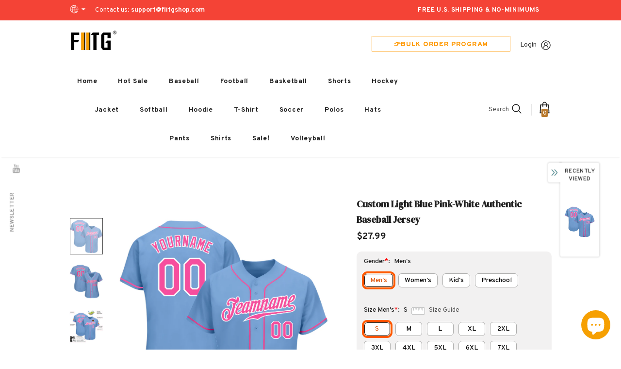

--- FILE ---
content_type: text/html; charset=utf-8
request_url: https://www.fiitgshop.com/products/personalized-team-light-blue-authentic-pink-baseball-jersey-white-lightblue0214-outlet
body_size: 72856
content:
  <!doctype html>
<!--[if lt IE 7]><html class="no-js lt-ie9 lt-ie8 lt-ie7" lang="en"> <![endif]-->
<!--[if IE 7]><html class="no-js lt-ie9 lt-ie8" lang="en"> <![endif]-->
<!--[if IE 8]><html class="no-js lt-ie9" lang="en"> <![endif]-->
<!--[if IE 9 ]><html class="ie9 no-js"> <![endif]-->
<!--[if (gt IE 9)|!(IE)]><!--> <html class="no-js"> <!--<![endif]-->
<head>
  <link rel="stylesheet" type="text/css" href="https://bigtur.360yituo.com/turntable/customized2.css?v=2.1"> 
  
  <!-- Basic page needs ================================================== -->
  <meta charset="utf-8">
  <meta http-equiv="X-UA-Compatible" content="IE=edge,chrome=1">
  <script> var ytProduct={"id":7763232555239,"title":"Custom Light Blue Pink-White Authentic Baseball Jersey","handle":"personalized-team-light-blue-authentic-pink-baseball-jersey-white-lightblue0214-outlet","description":"Its classic full-button design features the name and number You Custom, leaving no doubt you'll have a unique look with this jersey! \u003cbr\u003eFeatures: \u003cbr\u003e1. Material: 100% Polyester \u003cbr\u003e2. Jersey with stitched tackle twill name \u0026amp; number \u003cbr\u003e3. Moisture-wicking fabric has spongy handle, good draping property and elasticity as well as good dimensional stability and wrinkle-resistance \u003cbr\u003e4. Breathable \u0026amp; Quick-Drying \u003cbr\u003e5. Athletic Cut \u0026amp; Exquisite stitching not easy to fall off \u003cbr\u003e6. Rounded droptail hem \u003cbr\u003e7. Full-button front \u003cbr\u003e8. Tagless Collar offers clean comfort \u003cbr\u003e9. Machine wash, Do Not Tumble Dry \u003cbr\u003e10. Imported \u003cbr\u003e11. Non-alcoholic Available For Wiping or Washing","published_at":"2022-04-14T08:54:34+08:00","created_at":"2022-04-13T14:21:44+08:00","vendor":"Fiitgshop","type":"Authentic Baseball","tags":["Baby Blue","baseball jerseys","Font-Pink","Light Blue","Pink blue"],"price":2799,"price_min":2799,"price_max":2799,"available":true,"price_varies":false,"compare_at_price":null,"compare_at_price_min":0,"compare_at_price_max":0,"compare_at_price_varies":false,"variants":[{"id":42927859925223,"title":"Default Title","option1":"Default Title","option2":null,"option3":null,"sku":"LightBlue0214","requires_shipping":true,"taxable":false,"featured_image":null,"available":true,"name":"Custom Light Blue Pink-White Authentic Baseball Jersey","public_title":null,"options":["Default Title"],"price":2799,"weight":1000,"compare_at_price":null,"inventory_management":"shopify","barcode":"MD22040308","requires_selling_plan":false,"selling_plan_allocations":[]}],"images":["\/\/www.fiitgshop.com\/cdn\/shop\/products\/LightBlue0214.jpg?v=1649832593","\/\/www.fiitgshop.com\/cdn\/shop\/products\/LightBlue0214-1.jpg?v=1649832593","\/\/www.fiitgshop.com\/cdn\/shop\/products\/LightBlue0214-2.jpg?v=1649832593","\/\/www.fiitgshop.com\/cdn\/shop\/products\/LightBlue0214-3.jpg?v=1649832593","\/\/www.fiitgshop.com\/cdn\/shop\/products\/LightBlue0214-4.jpg?v=1649832593"],"featured_image":"\/\/www.fiitgshop.com\/cdn\/shop\/products\/LightBlue0214.jpg?v=1649832593","options":["Title"],"media":[{"alt":null,"id":30116367991015,"position":1,"preview_image":{"aspect_ratio":1.0,"height":1001,"width":1001,"src":"\/\/www.fiitgshop.com\/cdn\/shop\/products\/LightBlue0214.jpg?v=1649832593"},"aspect_ratio":1.0,"height":1001,"media_type":"image","src":"\/\/www.fiitgshop.com\/cdn\/shop\/products\/LightBlue0214.jpg?v=1649832593","width":1001},{"alt":null,"id":30116368023783,"position":2,"preview_image":{"aspect_ratio":1.0,"height":1001,"width":1001,"src":"\/\/www.fiitgshop.com\/cdn\/shop\/products\/LightBlue0214-1.jpg?v=1649832593"},"aspect_ratio":1.0,"height":1001,"media_type":"image","src":"\/\/www.fiitgshop.com\/cdn\/shop\/products\/LightBlue0214-1.jpg?v=1649832593","width":1001},{"alt":null,"id":30116368056551,"position":3,"preview_image":{"aspect_ratio":1.0,"height":1001,"width":1001,"src":"\/\/www.fiitgshop.com\/cdn\/shop\/products\/LightBlue0214-2.jpg?v=1649832593"},"aspect_ratio":1.0,"height":1001,"media_type":"image","src":"\/\/www.fiitgshop.com\/cdn\/shop\/products\/LightBlue0214-2.jpg?v=1649832593","width":1001},{"alt":null,"id":30116368089319,"position":4,"preview_image":{"aspect_ratio":1.0,"height":1001,"width":1001,"src":"\/\/www.fiitgshop.com\/cdn\/shop\/products\/LightBlue0214-3.jpg?v=1649832593"},"aspect_ratio":1.0,"height":1001,"media_type":"image","src":"\/\/www.fiitgshop.com\/cdn\/shop\/products\/LightBlue0214-3.jpg?v=1649832593","width":1001},{"alt":null,"id":30116368122087,"position":5,"preview_image":{"aspect_ratio":1.0,"height":1600,"width":1600,"src":"\/\/www.fiitgshop.com\/cdn\/shop\/products\/LightBlue0214-4.jpg?v=1649832593"},"aspect_ratio":1.0,"height":1600,"media_type":"image","src":"\/\/www.fiitgshop.com\/cdn\/shop\/products\/LightBlue0214-4.jpg?v=1649832593","width":1600}],"requires_selling_plan":false,"selling_plan_groups":[],"content":"Its classic full-button design features the name and number You Custom, leaving no doubt you'll have a unique look with this jersey! \u003cbr\u003eFeatures: \u003cbr\u003e1. Material: 100% Polyester \u003cbr\u003e2. Jersey with stitched tackle twill name \u0026amp; number \u003cbr\u003e3. Moisture-wicking fabric has spongy handle, good draping property and elasticity as well as good dimensional stability and wrinkle-resistance \u003cbr\u003e4. Breathable \u0026amp; Quick-Drying \u003cbr\u003e5. Athletic Cut \u0026amp; Exquisite stitching not easy to fall off \u003cbr\u003e6. Rounded droptail hem \u003cbr\u003e7. Full-button front \u003cbr\u003e8. Tagless Collar offers clean comfort \u003cbr\u003e9. Machine wash, Do Not Tumble Dry \u003cbr\u003e10. Imported \u003cbr\u003e11. Non-alcoholic Available For Wiping or Washing"}; ytSettings ={"fallback":"buttons","auto_select":"on","load_main_image":"off","replaceImage":"on","border_style":"round","tooltips":"hide","sold_out_style":"transparent","theme":"light","jumbo_colors":"medium","jumbo_images":"medium","circle_swatches":"","inventory_style":"amazon","override_ajax":"on","add_price_addons":"off","theme2":"off","money_format2":"<span class=money>${{amount}} USD</span>","money_format_without_currency":"<span class=money>${{amount}}</span>","show_currency":"off","global_auto_image_options":"","global_color_options":"","global_colors":[{"key":"","value":"ecf42f"}],"shop_currency":"USD"}; window.bcpo = window.bcpo || {}; ytCart = {"note":null,"attributes":{},"original_total_price":0,"total_price":0,"total_discount":0,"total_weight":0.0,"item_count":0,"items":[],"requires_shipping":false,"currency":"USD","items_subtotal_price":0,"cart_level_discount_applications":[],"checkout_charge_amount":0};</script>	
  <!-- Title and description ================================================== -->
   
  <title>
    Custom Light Blue Pink-White Authentic Baseball Jersey On Sale
    
    

     &ndash; 
    FiitgShop
    
  </title>
  

  
  <meta name="description" content="Supply Make Women&#39;s/Men&#39;s/Kid&#39;s Team Baseball Pink White Authentic Light Blue Jersey Free Shipping Store.">
  



  <link rel="preload" href="//www.fiitgshop.com/cdn/shop/t/81/assets/jquery.min.js?v=61172537441282505561698302582" as="script">

  <!-- Product meta ================================================== -->
  


  <meta property="og:type" content="product">
  <meta property="og:title" content="Custom Light Blue Pink-White Authentic Baseball Jersey">
  
  <meta property="og:image" content="http://www.fiitgshop.com/cdn/shop/products/LightBlue0214_grande.jpg?v=1649832593">
  <meta property="og:image:secure_url" content="https://www.fiitgshop.com/cdn/shop/products/LightBlue0214_grande.jpg?v=1649832593">
  
  <meta property="og:image" content="http://www.fiitgshop.com/cdn/shop/products/LightBlue0214-1_grande.jpg?v=1649832593">
  <meta property="og:image:secure_url" content="https://www.fiitgshop.com/cdn/shop/products/LightBlue0214-1_grande.jpg?v=1649832593">
  
  <meta property="og:image" content="http://www.fiitgshop.com/cdn/shop/products/LightBlue0214-2_grande.jpg?v=1649832593">
  <meta property="og:image:secure_url" content="https://www.fiitgshop.com/cdn/shop/products/LightBlue0214-2_grande.jpg?v=1649832593">
  
  <meta property="og:price:amount" content="27.99">
  <meta property="og:price:currency" content="USD">


  <meta property="og:description" content="Supply Make Women&#39;s/Men&#39;s/Kid&#39;s Team Baseball Pink White Authentic Light Blue Jersey Free Shipping Store.">


  <meta property="og:url" content="https://www.fiitgshop.com/products/personalized-team-light-blue-authentic-pink-baseball-jersey-white-lightblue0214-outlet">
  <meta property="og:site_name" content="FiitgShop">
  <!-- /snippets/twitter-card.liquid -->





  <meta name="twitter:card" content="product">
  <meta name="twitter:title" content="Custom Light Blue Pink-White Authentic Baseball Jersey">
  <meta name="twitter:description" content="Its classic full-button design features the name and number You Custom, leaving no doubt you&#39;ll have a unique look with this jersey! Features: 1. Material: 100% Polyester 2. Jersey with stitched tackle twill name &amp;amp; number 3. Moisture-wicking fabric has spongy handle, good draping property and elasticity as well as good dimensional stability and wrinkle-resistance 4. Breathable &amp;amp; Quick-Drying 5. Athletic Cut &amp;amp; Exquisite stitching not easy to fall off 6. Rounded droptail hem 7. Full-button front 8. Tagless Collar offers clean comfort 9. Machine wash, Do Not Tumble Dry 10. Imported 11. Non-alcoholic Available For Wiping or Washing">
  <meta name="twitter:image" content="https://www.fiitgshop.com/cdn/shop/products/LightBlue0214_medium.jpg?v=1649832593">
  <meta name="twitter:image:width" content="240">
  <meta name="twitter:image:height" content="240">
  <meta name="twitter:label1" content="Price">
  <meta name="twitter:data1" content="$27.99 USD">
  
  <meta name="twitter:label2" content="Brand">
  <meta name="twitter:data2" content="Fiitgshop">
  



  <!-- Helpers ================================================== -->
  <link rel="canonical" href="https://www.fiitgshop.com/products/personalized-team-light-blue-authentic-pink-baseball-jersey-white-lightblue0214-outlet">
  <link canonical-shop-url="https://www.fiitgshop.com/">
  <meta name="viewport" content="width=device-width,initial-scale=1">
  <link rel="preload" href="//www.fiitgshop.com/cdn/shop/t/81/assets/vendor.min.css?v=67686673806120437661698302582" as="style">
  <link rel="preload" href="//www.fiitgshop.com/cdn/shop/t/81/assets/theme-styles.css?v=150883111072345880621738727150" as="style">
  <link rel="preload" href="//www.fiitgshop.com/cdn/shop/t/81/assets/theme-styles-responsive.css?v=23723385178391990161698302582" as="style">
  <link rel="preload" href="//www.fiitgshop.com/cdn/shop/t/81/assets/theme-settings.css?v=2245415689809940021698302582" as="style">
  <link rel="preload" href="//www.fiitgshop.com/cdn/shop/t/81/assets/header-05.css?v=24831908534956197621698302582" as="style">
  <link rel="preload" href="//www.fiitgshop.com/cdn/shop/t/81/assets/header-06.css?v=85907022626976746251698302582" as="style">
  <link rel="preload" href="//www.fiitgshop.com/cdn/shop/t/81/assets/header-07.css?v=15486058026598258081698302582" as="style">
  <link rel="preload" href="//www.fiitgshop.com/cdn/shop/t/81/assets/header-08.css?v=32205214482966257211698302582" as="style">
  <link rel="preload" href="//www.fiitgshop.com/cdn/shop/t/81/assets/footer-06.css?v=45051663865975736941735016828" as="style">
  <link rel="preload" href="//www.fiitgshop.com/cdn/shop/t/81/assets/footer-07.css?v=75870158675213325081698302582" as="style">
  <link rel="preload" href="//www.fiitgshop.com/cdn/shop/t/81/assets/footer-08.css?v=17161311055609253561698302582" as="style">
  <link rel="preload" href="//www.fiitgshop.com/cdn/shop/t/81/assets/footer-09.css?v=31723816694365087181698302582" as="style">
  <link rel="preload" href="//www.fiitgshop.com/cdn/shop/t/81/assets/product-skin.css?v=27765550955252127581698302582" as="style">
  <link rel="preload" href="//www.fiitgshop.com/cdn/shop/t/81/assets/layout_style_1170.css?v=13404105149745937981698302582" as="style">
  <link rel="preload" href="//www.fiitgshop.com/cdn/shop/t/81/assets/layout_style_fullwidth.css?v=139908533630461757151698302582" as="style">
  <link rel="preload" href="//www.fiitgshop.com/cdn/shop/t/81/assets/layout_style_flower.css?v=46301794337413993831698302582" as="style">
  <link rel="preload" href="//www.fiitgshop.com/cdn/shop/t/81/assets/layout_style_suppermarket.css?v=160283457072398162371698302582" as="style">
  <link rel="preload" href="//www.fiitgshop.com/cdn/shop/t/81/assets/layout_style_surfup.css?v=80253166192398295881698302582" as="style">
  <link rel="preload" href="//www.fiitgshop.com/cdn/shop/t/81/assets/product-supermarket.css?v=81307210399932240901698302582" as="style">
   <script src="//www.fiitgshop.com/cdn/shop/t/81/assets/new_function.js?v=120520398025085731991710483134"></script>
   <script src="//www.fiitgshop.com/cdn/shop/t/81/assets/new_custom_function.js?v=121346584053891199461717559803"></script>
  <link href="//www.fiitgshop.com/cdn/shop/t/81/assets/new_css.css?v=127891318263993212411723103498" rel="stylesheet" type="text/css" media="all" />
  <!-- Favicon -->
  
  <link rel="shortcut icon" href="//www.fiitgshop.com/cdn/shop/files/444x150_3905f43d-ca7d-4526-8997-79ee96927561_32x32.png?v=1646995382" type="image/png">
  
  
  <!-- Styles -->
  <style>
    
@import url('https://fonts.googleapis.com/css?family=Overpass:300,300i,400,400i,500,500i,600,600i,700,700i,800,800i&display=swap');
			    

          
@import url('https://fonts.googleapis.com/css?family=DM+Serif+Display:300,300i,400,400i,500,500i,600,600i,700,700i,800,800i&display=swap');
			        
          
    
    :root {
      --font_size: 14px;
      --font_size_minus1: 13px;
      --font_size_minus2: 12px;
      --font_size_minus3: 11px;
      --font_size_minus4: 10px;
      --font_size_plus1: 15px;
      --font_size_plus2: 16px;
      --font_size_plus3: 17px;
      --font_size_plus4: 18px;
      --font_size_plus5: 19px;
      --font_size_plus6: 20px;
      --font_size_plus7: 21px;
      --font_size_plus8: 22px;
      --font_size_plus9: 23px;
      --font_size_plus10: 24px;
      --font_size_plus11: 25px;
      --font_size_plus12: 26px;
      --font_size_plus13: 27px;
      --font_size_plus14: 28px;
      --font_size_plus15: 29px;
      --font_size_plus16: 30px;
      --font_size_plus18: 32px;
      --font_size_plus21: 35px;
      --font_size_plus22: 36px;
      --font_size_plus23: 37px;
      --font_size_plus24: 38px;
      --font_size_plus29: 43px;
      --font_size_plus33: 47px;

	  --fonts_name: Overpass;
	  --fonts_name_2: DM Serif Display;

      /* Color */
      --body_bg: #ffffff;
      --body_color: #505050;
      --link_color: #0688e2;
      --link_color_hover: #232323;

      /* Breadcrumb */
      --breadcrumb_color : #999999;
      --breadcrumb_text_transform : capitalize;

      /* Header and Title */
      --page_title_font_size: 20px;
      --page_title_font_size_minus4: 16px;
      --page_title_font_size_plus5: 25px;
      --page_title_color: #202020;
      --page_title_text_align : left;

      /* Product  */
      --product_text_transform : none;
      --product_name_text_align : center;
      --color_title_pr: #202020;
      --color_title_pr_hover: #202020;
      --color_vendor : #202020;
      --sale_text : #ffffff;
      --bg_sale : #f6a002;
      --custom_label_text : #ffffff;
      --custom_label_bg : #438e4a;
      --bundle_label_text : #ffffff;
      --bundle_label_bg : #232323;
      --new_label_text : #ffffff;
      --new_label_bg : #293355;
      --new_label_border : #293355;
      --sold_out_text : #ffffff;
      --bg_sold_out : #c1c1c1;
      --color_price: #202020;
      --color_price_sale: #f6a002;
      --color_compare_price: #cccccc;
      --color_compare_product: #fff;
      
        
        --color_quick_view: rgba(255, 255, 255, 0.7);
        --bg_quick_view: rgba(0, 0, 0, 0.8);
        
      
      --color_wishlist: #0e0e0e;
      --bg_wishlist: #ffe5e5;
      --bg_wishlist_active: #ffe5e5;


      /* Button 1 */
      --background_1: #f6a002;
      --color_1 : #ffffff;
      --border_1 : #f6a002;

      /* Button 2 */
      --background_2: #ffffff;
      --color_2 : #232323;
      --border_2 : #ffffff;

      /* Button 3 */
      --background_3: #293355;
      --color_3 : #ffffff;
      --border_3 : #293355;

      /* Button Add To Cart */
      --color_add_to_cart : #fff;
      --border_add_to_cart : #000;
      --background_add_to_cart : #000;

      --color_add_to_cart_hover : #000;
      --border_add_to_cart_hover : #000;
      --background_add_to_cart_hover : #fff;


      /* Button */
      
        --button_font_family: DM Serif Display;
      
      --button_font_size: px;
      --button_font_weight: ;
      --button_border_radius: px;
      --button_border_width: px;
      --button_border_style: ;
      --button_text_align: ;
      --button_text_transform: ;
      --button_letter_spacing: ;
      --button_padding_top: px;
      --button_padding_bottom: px;
      --button_padding_left: px;
      --button_padding_right: px;

      

      /* Border Color */
      --border_widget_title : #e0e0e0;
      --border_color_1 : #ebebeb;
      --border_color_2: #e7e7e7;
      --border_page_title: #eaeaea;
      --border_input: #cbcbcb;
      --border_checkbox: #d0d0d0;
      --border_dropdown: #dadada;
      --border_bt_sidebar : #f6f6f6;
      --color_icon_drop: #6b6b6b;

      
          --color_ipt: #3c3c3c;
        

      
        
          --color_slick_arrow: #323232;
          --color_border_slick_arrow: #323232;
          --color_bg_slick_arrow: #ffffff;
        
      

      /*color Mobile*/

      --color_menu_mb: #232323;
      --color_menu_level3: #3c3c3c;

      /* Mixin ================= */
      

  		  
           --font_size_btn: 15px;   
        
        
            --padding_btn: 7px 15px 7px;
        

          --padding_btn_bundle: 10px 15px 8px 15px;
          --padding_btn_qv_add_to_cart: 12px 15px 10px;
          --letter_spacing_btn: .05em;
      

      
      
          --color-price-box: var(--color_compare_price);
      

      --color_review: #ba7a2d;
      --color_review_empty: #cccccc;

      --border-product-image: #e6e6e6;

      
      --border-radius-17: 0;
      --border-radius-50: 0;
      
    }
</style>
  <link href="//www.fiitgshop.com/cdn/shop/t/81/assets/vendor.min.css?v=67686673806120437661698302582" rel="stylesheet" type="text/css" media="all" />
<link href="//www.fiitgshop.com/cdn/shop/t/81/assets/theme-styles.css?v=150883111072345880621738727150" rel="stylesheet" type="text/css" media="all" />
<link href="//www.fiitgshop.com/cdn/shop/t/81/assets/theme-styles-responsive.css?v=23723385178391990161698302582" rel="stylesheet" type="text/css" media="all" />
<link href="//www.fiitgshop.com/cdn/shop/t/81/assets/theme-settings.css?v=2245415689809940021698302582" rel="stylesheet" type="text/css" media="all" />





	<link href="//www.fiitgshop.com/cdn/shop/t/81/assets/header-05.css?v=24831908534956197621698302582" rel="stylesheet" type="text/css" media="all" />









	<link href="//www.fiitgshop.com/cdn/shop/t/81/assets/footer-06.css?v=45051663865975736941735016828" rel="stylesheet" type="text/css" media="all" />













	<link href="//www.fiitgshop.com/cdn/shop/t/81/assets/product-surfup.css?v=15367115319912175011698386032" rel="stylesheet" type="text/css" media="all" />












  
   <!-- Scripts -->
  <script src="//www.fiitgshop.com/cdn/shop/t/81/assets/jquery.min.js?v=61172537441282505561698302582" type="text/javascript"></script>
<script src="//www.fiitgshop.com/cdn/shop/t/81/assets/jquery-cookie.min.js?v=72365755745404048181698302582" type="text/javascript"></script>
<script src="//www.fiitgshop.com/cdn/shop/t/81/assets/lazysizes.min.js?v=84414966064882348651698302582" type="text/javascript"></script>

<script>
  	window.lazySizesConfig = window.lazySizesConfig || {};
    lazySizesConfig.loadMode = 1;
    window.lazySizesConfig.init = false;
    lazySizes.init();
  
    window.ajax_cart = "upsell";
    window.money_format = "<span class=money>${{amount}}</span>";//"<span class=money>${{amount}} USD</span>";
    window.shop_currency = "USD";
    window.show_multiple_currencies = true;
    window.use_color_swatch = true;
    window.color_swatch_style = "variant";
    window.enable_sidebar_multiple_choice = true;
    window.file_url = "//www.fiitgshop.com/cdn/shop/files/?v=16364";
    window.asset_url = "";
    window.router = "";
    window.swatch_recently = "color, couleur";
    window.label_sale = "discount_sale";
    window.layout_style = "layout_style_1";
    window.layout_home = "";
    window.product_style = "surfup";
    window.category_style = "skin_1";
    window.layout_body = "default";
    
    window.inventory_text = {
        in_stock: "In stock",
        many_in_stock: "Many in stock",
        out_of_stock: "Out of stock",
        add_to_cart: "Add to cart",
        add_all_to_cart: "Add all to Cart",
        sold_out: "Sold Out",
        select_options : "Select options",
        unavailable: "Sold Out",
        view_all_collection: "View All",
        no_more_product: "No more product",
        show_options: "Show Variants",
        hide_options: "Hide Variants",
        adding : "Adding",
        thank_you : "Thank You",
        add_more : "Add More",
        cart_feedback : "Added",
        add_wishlist : "Add to Wish List",
        remove_wishlist : "Remove Wish List",
        add_wishlist_1 : "Add to wishlist",
        remove_wishlist_1 : "Remove wishlist",
        previous: "Prev",
        next: "Next",
      	pre_order : "Pre Order",
        hotStock: "Hurry up! only [inventory] left",
        view_more: "View All",
        view_less : "View Less",
        show_more: "Show More",
        show_less : "Show Less",
        days : "Days",
        hours : "Hours",
        mins : "Mins",
        secs : "Secs",

        customlabel: "Custom Label",
        newlabel: "New",
        salelabel: "Sale",
        soldoutlabel: "Sold Out",
        bundlelabel: "Bundle",

        message_compare : "You must select at least two products to compare!",
        message_iscart : "is added to your shopping cart.",

        add_compare : "Add to compare",
        remove_compare : "Remove compare",
        remove: "Remove",
        warning_quantity: "Maximum quantity",
    };
    window.multi_lang = false;
    window.infinity_scroll_feature = false;
    window.newsletter_popup = true;
    window.hidden_newsletter = true;
    window.option_ptoduct1 = "size";
    window.option_ptoduct2 = "color";
    window.option_ptoduct3 = "option 3"

    /* Free Shipping Message */
    window.free_shipping_color1 = "#f44336";  
    window.free_shipping_color2 = "#ff9800";
    window.free_shipping_color3 = "#69c69c";
    window.free_shipping_price = 800;
    window.free_shipping_text = {
        free_shipping_message_1: "You qualify for free shipping!",
        free_shipping_message_2:"Only",
        free_shipping_message_3: "away from",
        free_shipping_message_4: "free shipping",
        free_shipping_1: "Free",
        free_shipping_2: "TBD",
    }

</script>

  <!-- Header hook for plugins ================================ -->
  <script>window.performance && window.performance.mark && window.performance.mark('shopify.content_for_header.start');</script><meta id="shopify-digital-wallet" name="shopify-digital-wallet" content="/41159032984/digital_wallets/dialog">
<meta name="shopify-checkout-api-token" content="f04d4515f0876c40df387848f745cfb9">
<meta id="in-context-paypal-metadata" data-shop-id="41159032984" data-venmo-supported="true" data-environment="production" data-locale="en_US" data-paypal-v4="true" data-currency="USD">
<link rel="alternate" type="application/json+oembed" href="https://www.fiitgshop.com/products/personalized-team-light-blue-authentic-pink-baseball-jersey-white-lightblue0214-outlet.oembed">
<script async="async" src="/checkouts/internal/preloads.js?locale=en-US"></script>
<link rel="preconnect" href="https://shop.app" crossorigin="anonymous">
<script async="async" src="https://shop.app/checkouts/internal/preloads.js?locale=en-US&shop_id=41159032984" crossorigin="anonymous"></script>
<script id="apple-pay-shop-capabilities" type="application/json">{"shopId":41159032984,"countryCode":"US","currencyCode":"USD","merchantCapabilities":["supports3DS"],"merchantId":"gid:\/\/shopify\/Shop\/41159032984","merchantName":"FiitgShop","requiredBillingContactFields":["postalAddress","email","phone"],"requiredShippingContactFields":["postalAddress","email","phone"],"shippingType":"shipping","supportedNetworks":["visa","masterCard","amex","discover","elo","jcb"],"total":{"type":"pending","label":"FiitgShop","amount":"1.00"},"shopifyPaymentsEnabled":true,"supportsSubscriptions":true}</script>
<script id="shopify-features" type="application/json">{"accessToken":"f04d4515f0876c40df387848f745cfb9","betas":["rich-media-storefront-analytics"],"domain":"www.fiitgshop.com","predictiveSearch":true,"shopId":41159032984,"locale":"en"}</script>
<script>var Shopify = Shopify || {};
Shopify.shop = "fiitgshops.myshopify.com";
Shopify.locale = "en";
Shopify.currency = {"active":"USD","rate":"1.0"};
Shopify.country = "US";
Shopify.theme = {"name":"FIITG CUSTOM JERSEY make","id":137451700455,"schema_name":"Ella","schema_version":"5.0.3","theme_store_id":null,"role":"main"};
Shopify.theme.handle = "null";
Shopify.theme.style = {"id":null,"handle":null};
Shopify.cdnHost = "www.fiitgshop.com/cdn";
Shopify.routes = Shopify.routes || {};
Shopify.routes.root = "/";</script>
<script type="module">!function(o){(o.Shopify=o.Shopify||{}).modules=!0}(window);</script>
<script>!function(o){function n(){var o=[];function n(){o.push(Array.prototype.slice.apply(arguments))}return n.q=o,n}var t=o.Shopify=o.Shopify||{};t.loadFeatures=n(),t.autoloadFeatures=n()}(window);</script>
<script>
  window.ShopifyPay = window.ShopifyPay || {};
  window.ShopifyPay.apiHost = "shop.app\/pay";
  window.ShopifyPay.redirectState = null;
</script>
<script id="shop-js-analytics" type="application/json">{"pageType":"product"}</script>
<script defer="defer" async type="module" src="//www.fiitgshop.com/cdn/shopifycloud/shop-js/modules/v2/client.init-shop-cart-sync_BN7fPSNr.en.esm.js"></script>
<script defer="defer" async type="module" src="//www.fiitgshop.com/cdn/shopifycloud/shop-js/modules/v2/chunk.common_Cbph3Kss.esm.js"></script>
<script defer="defer" async type="module" src="//www.fiitgshop.com/cdn/shopifycloud/shop-js/modules/v2/chunk.modal_DKumMAJ1.esm.js"></script>
<script type="module">
  await import("//www.fiitgshop.com/cdn/shopifycloud/shop-js/modules/v2/client.init-shop-cart-sync_BN7fPSNr.en.esm.js");
await import("//www.fiitgshop.com/cdn/shopifycloud/shop-js/modules/v2/chunk.common_Cbph3Kss.esm.js");
await import("//www.fiitgshop.com/cdn/shopifycloud/shop-js/modules/v2/chunk.modal_DKumMAJ1.esm.js");

  window.Shopify.SignInWithShop?.initShopCartSync?.({"fedCMEnabled":true,"windoidEnabled":true});

</script>
<script>
  window.Shopify = window.Shopify || {};
  if (!window.Shopify.featureAssets) window.Shopify.featureAssets = {};
  window.Shopify.featureAssets['shop-js'] = {"shop-cart-sync":["modules/v2/client.shop-cart-sync_CJVUk8Jm.en.esm.js","modules/v2/chunk.common_Cbph3Kss.esm.js","modules/v2/chunk.modal_DKumMAJ1.esm.js"],"init-fed-cm":["modules/v2/client.init-fed-cm_7Fvt41F4.en.esm.js","modules/v2/chunk.common_Cbph3Kss.esm.js","modules/v2/chunk.modal_DKumMAJ1.esm.js"],"init-shop-email-lookup-coordinator":["modules/v2/client.init-shop-email-lookup-coordinator_Cc088_bR.en.esm.js","modules/v2/chunk.common_Cbph3Kss.esm.js","modules/v2/chunk.modal_DKumMAJ1.esm.js"],"init-windoid":["modules/v2/client.init-windoid_hPopwJRj.en.esm.js","modules/v2/chunk.common_Cbph3Kss.esm.js","modules/v2/chunk.modal_DKumMAJ1.esm.js"],"shop-button":["modules/v2/client.shop-button_B0jaPSNF.en.esm.js","modules/v2/chunk.common_Cbph3Kss.esm.js","modules/v2/chunk.modal_DKumMAJ1.esm.js"],"shop-cash-offers":["modules/v2/client.shop-cash-offers_DPIskqss.en.esm.js","modules/v2/chunk.common_Cbph3Kss.esm.js","modules/v2/chunk.modal_DKumMAJ1.esm.js"],"shop-toast-manager":["modules/v2/client.shop-toast-manager_CK7RT69O.en.esm.js","modules/v2/chunk.common_Cbph3Kss.esm.js","modules/v2/chunk.modal_DKumMAJ1.esm.js"],"init-shop-cart-sync":["modules/v2/client.init-shop-cart-sync_BN7fPSNr.en.esm.js","modules/v2/chunk.common_Cbph3Kss.esm.js","modules/v2/chunk.modal_DKumMAJ1.esm.js"],"init-customer-accounts-sign-up":["modules/v2/client.init-customer-accounts-sign-up_CfPf4CXf.en.esm.js","modules/v2/client.shop-login-button_DeIztwXF.en.esm.js","modules/v2/chunk.common_Cbph3Kss.esm.js","modules/v2/chunk.modal_DKumMAJ1.esm.js"],"pay-button":["modules/v2/client.pay-button_CgIwFSYN.en.esm.js","modules/v2/chunk.common_Cbph3Kss.esm.js","modules/v2/chunk.modal_DKumMAJ1.esm.js"],"init-customer-accounts":["modules/v2/client.init-customer-accounts_DQ3x16JI.en.esm.js","modules/v2/client.shop-login-button_DeIztwXF.en.esm.js","modules/v2/chunk.common_Cbph3Kss.esm.js","modules/v2/chunk.modal_DKumMAJ1.esm.js"],"avatar":["modules/v2/client.avatar_BTnouDA3.en.esm.js"],"init-shop-for-new-customer-accounts":["modules/v2/client.init-shop-for-new-customer-accounts_CsZy_esa.en.esm.js","modules/v2/client.shop-login-button_DeIztwXF.en.esm.js","modules/v2/chunk.common_Cbph3Kss.esm.js","modules/v2/chunk.modal_DKumMAJ1.esm.js"],"shop-follow-button":["modules/v2/client.shop-follow-button_BRMJjgGd.en.esm.js","modules/v2/chunk.common_Cbph3Kss.esm.js","modules/v2/chunk.modal_DKumMAJ1.esm.js"],"checkout-modal":["modules/v2/client.checkout-modal_B9Drz_yf.en.esm.js","modules/v2/chunk.common_Cbph3Kss.esm.js","modules/v2/chunk.modal_DKumMAJ1.esm.js"],"shop-login-button":["modules/v2/client.shop-login-button_DeIztwXF.en.esm.js","modules/v2/chunk.common_Cbph3Kss.esm.js","modules/v2/chunk.modal_DKumMAJ1.esm.js"],"lead-capture":["modules/v2/client.lead-capture_DXYzFM3R.en.esm.js","modules/v2/chunk.common_Cbph3Kss.esm.js","modules/v2/chunk.modal_DKumMAJ1.esm.js"],"shop-login":["modules/v2/client.shop-login_CA5pJqmO.en.esm.js","modules/v2/chunk.common_Cbph3Kss.esm.js","modules/v2/chunk.modal_DKumMAJ1.esm.js"],"payment-terms":["modules/v2/client.payment-terms_BxzfvcZJ.en.esm.js","modules/v2/chunk.common_Cbph3Kss.esm.js","modules/v2/chunk.modal_DKumMAJ1.esm.js"]};
</script>
<script>(function() {
  var isLoaded = false;
  function asyncLoad() {
    if (isLoaded) return;
    isLoaded = true;
    var urls = ["https:\/\/static.klaviyo.com\/onsite\/js\/klaviyo.js?company_id=RMre4g\u0026shop=fiitgshops.myshopify.com","https:\/\/loox.io\/widget\/VyZ84Kivm5\/loox.1615772181418.js?shop=fiitgshops.myshopify.com","https:\/\/static.klaviyo.com\/onsite\/js\/klaviyo.js?company_id=RMre4g\u0026shop=fiitgshops.myshopify.com","https:\/\/static.klaviyo.com\/onsite\/js\/klaviyo.js?company_id=RMre4g\u0026shop=fiitgshops.myshopify.com","https:\/\/d9fvwtvqz2fm1.cloudfront.net\/shop\/js\/discount-on-cart-pro.min.js?shop=fiitgshops.myshopify.com","https:\/\/s3.eu-west-1.amazonaws.com\/production-klarna-il-shopify-osm\/a6c5e37d3b587ca7438f15aa90b429b47085a035\/fiitgshops.myshopify.com-1708612684650.js?shop=fiitgshops.myshopify.com","https:\/\/omnisnippet1.com\/platforms\/shopify.js?source=scriptTag\u0026v=2025-05-15T09\u0026shop=fiitgshops.myshopify.com"];
    for (var i = 0; i < urls.length; i++) {
      var s = document.createElement('script');
      s.type = 'text/javascript';
      s.async = true;
      s.src = urls[i];
      var x = document.getElementsByTagName('script')[0];
      x.parentNode.insertBefore(s, x);
    }
  };
  if(window.attachEvent) {
    window.attachEvent('onload', asyncLoad);
  } else {
    window.addEventListener('load', asyncLoad, false);
  }
})();</script>
<script id="__st">var __st={"a":41159032984,"offset":28800,"reqid":"225cbf7f-4762-4852-b666-c0479c399805-1770107095","pageurl":"www.fiitgshop.com\/products\/personalized-team-light-blue-authentic-pink-baseball-jersey-white-lightblue0214-outlet","u":"5d4b3bd8cfbc","p":"product","rtyp":"product","rid":7763232555239};</script>
<script>window.ShopifyPaypalV4VisibilityTracking = true;</script>
<script id="captcha-bootstrap">!function(){'use strict';const t='contact',e='account',n='new_comment',o=[[t,t],['blogs',n],['comments',n],[t,'customer']],c=[[e,'customer_login'],[e,'guest_login'],[e,'recover_customer_password'],[e,'create_customer']],r=t=>t.map((([t,e])=>`form[action*='/${t}']:not([data-nocaptcha='true']) input[name='form_type'][value='${e}']`)).join(','),a=t=>()=>t?[...document.querySelectorAll(t)].map((t=>t.form)):[];function s(){const t=[...o],e=r(t);return a(e)}const i='password',u='form_key',d=['recaptcha-v3-token','g-recaptcha-response','h-captcha-response',i],f=()=>{try{return window.sessionStorage}catch{return}},m='__shopify_v',_=t=>t.elements[u];function p(t,e,n=!1){try{const o=window.sessionStorage,c=JSON.parse(o.getItem(e)),{data:r}=function(t){const{data:e,action:n}=t;return t[m]||n?{data:e,action:n}:{data:t,action:n}}(c);for(const[e,n]of Object.entries(r))t.elements[e]&&(t.elements[e].value=n);n&&o.removeItem(e)}catch(o){console.error('form repopulation failed',{error:o})}}const l='form_type',E='cptcha';function T(t){t.dataset[E]=!0}const w=window,h=w.document,L='Shopify',v='ce_forms',y='captcha';let A=!1;((t,e)=>{const n=(g='f06e6c50-85a8-45c8-87d0-21a2b65856fe',I='https://cdn.shopify.com/shopifycloud/storefront-forms-hcaptcha/ce_storefront_forms_captcha_hcaptcha.v1.5.2.iife.js',D={infoText:'Protected by hCaptcha',privacyText:'Privacy',termsText:'Terms'},(t,e,n)=>{const o=w[L][v],c=o.bindForm;if(c)return c(t,g,e,D).then(n);var r;o.q.push([[t,g,e,D],n]),r=I,A||(h.body.append(Object.assign(h.createElement('script'),{id:'captcha-provider',async:!0,src:r})),A=!0)});var g,I,D;w[L]=w[L]||{},w[L][v]=w[L][v]||{},w[L][v].q=[],w[L][y]=w[L][y]||{},w[L][y].protect=function(t,e){n(t,void 0,e),T(t)},Object.freeze(w[L][y]),function(t,e,n,w,h,L){const[v,y,A,g]=function(t,e,n){const i=e?o:[],u=t?c:[],d=[...i,...u],f=r(d),m=r(i),_=r(d.filter((([t,e])=>n.includes(e))));return[a(f),a(m),a(_),s()]}(w,h,L),I=t=>{const e=t.target;return e instanceof HTMLFormElement?e:e&&e.form},D=t=>v().includes(t);t.addEventListener('submit',(t=>{const e=I(t);if(!e)return;const n=D(e)&&!e.dataset.hcaptchaBound&&!e.dataset.recaptchaBound,o=_(e),c=g().includes(e)&&(!o||!o.value);(n||c)&&t.preventDefault(),c&&!n&&(function(t){try{if(!f())return;!function(t){const e=f();if(!e)return;const n=_(t);if(!n)return;const o=n.value;o&&e.removeItem(o)}(t);const e=Array.from(Array(32),(()=>Math.random().toString(36)[2])).join('');!function(t,e){_(t)||t.append(Object.assign(document.createElement('input'),{type:'hidden',name:u})),t.elements[u].value=e}(t,e),function(t,e){const n=f();if(!n)return;const o=[...t.querySelectorAll(`input[type='${i}']`)].map((({name:t})=>t)),c=[...d,...o],r={};for(const[a,s]of new FormData(t).entries())c.includes(a)||(r[a]=s);n.setItem(e,JSON.stringify({[m]:1,action:t.action,data:r}))}(t,e)}catch(e){console.error('failed to persist form',e)}}(e),e.submit())}));const S=(t,e)=>{t&&!t.dataset[E]&&(n(t,e.some((e=>e===t))),T(t))};for(const o of['focusin','change'])t.addEventListener(o,(t=>{const e=I(t);D(e)&&S(e,y())}));const B=e.get('form_key'),M=e.get(l),P=B&&M;t.addEventListener('DOMContentLoaded',(()=>{const t=y();if(P)for(const e of t)e.elements[l].value===M&&p(e,B);[...new Set([...A(),...v().filter((t=>'true'===t.dataset.shopifyCaptcha))])].forEach((e=>S(e,t)))}))}(h,new URLSearchParams(w.location.search),n,t,e,['guest_login'])})(!0,!0)}();</script>
<script integrity="sha256-4kQ18oKyAcykRKYeNunJcIwy7WH5gtpwJnB7kiuLZ1E=" data-source-attribution="shopify.loadfeatures" defer="defer" src="//www.fiitgshop.com/cdn/shopifycloud/storefront/assets/storefront/load_feature-a0a9edcb.js" crossorigin="anonymous"></script>
<script crossorigin="anonymous" defer="defer" src="//www.fiitgshop.com/cdn/shopifycloud/storefront/assets/shopify_pay/storefront-65b4c6d7.js?v=20250812"></script>
<script data-source-attribution="shopify.dynamic_checkout.dynamic.init">var Shopify=Shopify||{};Shopify.PaymentButton=Shopify.PaymentButton||{isStorefrontPortableWallets:!0,init:function(){window.Shopify.PaymentButton.init=function(){};var t=document.createElement("script");t.src="https://www.fiitgshop.com/cdn/shopifycloud/portable-wallets/latest/portable-wallets.en.js",t.type="module",document.head.appendChild(t)}};
</script>
<script data-source-attribution="shopify.dynamic_checkout.buyer_consent">
  function portableWalletsHideBuyerConsent(e){var t=document.getElementById("shopify-buyer-consent"),n=document.getElementById("shopify-subscription-policy-button");t&&n&&(t.classList.add("hidden"),t.setAttribute("aria-hidden","true"),n.removeEventListener("click",e))}function portableWalletsShowBuyerConsent(e){var t=document.getElementById("shopify-buyer-consent"),n=document.getElementById("shopify-subscription-policy-button");t&&n&&(t.classList.remove("hidden"),t.removeAttribute("aria-hidden"),n.addEventListener("click",e))}window.Shopify?.PaymentButton&&(window.Shopify.PaymentButton.hideBuyerConsent=portableWalletsHideBuyerConsent,window.Shopify.PaymentButton.showBuyerConsent=portableWalletsShowBuyerConsent);
</script>
<script data-source-attribution="shopify.dynamic_checkout.cart.bootstrap">document.addEventListener("DOMContentLoaded",(function(){function t(){return document.querySelector("shopify-accelerated-checkout-cart, shopify-accelerated-checkout")}if(t())Shopify.PaymentButton.init();else{new MutationObserver((function(e,n){t()&&(Shopify.PaymentButton.init(),n.disconnect())})).observe(document.body,{childList:!0,subtree:!0})}}));
</script>
<link id="shopify-accelerated-checkout-styles" rel="stylesheet" media="screen" href="https://www.fiitgshop.com/cdn/shopifycloud/portable-wallets/latest/accelerated-checkout-backwards-compat.css" crossorigin="anonymous">
<style id="shopify-accelerated-checkout-cart">
        #shopify-buyer-consent {
  margin-top: 1em;
  display: inline-block;
  width: 100%;
}

#shopify-buyer-consent.hidden {
  display: none;
}

#shopify-subscription-policy-button {
  background: none;
  border: none;
  padding: 0;
  text-decoration: underline;
  font-size: inherit;
  cursor: pointer;
}

#shopify-subscription-policy-button::before {
  box-shadow: none;
}

      </style>

<script>window.performance && window.performance.mark && window.performance.mark('shopify.content_for_header.end');</script>
  
  
  <!--[if lt IE 9]>
  <script src="//html5shiv.googlecode.com/svn/trunk/html5.js" type="text/javascript"></script>
  <![endif]-->

  
  
  

  <script>

    Shopify.productOptionsMap = {};
    Shopify.quickViewOptionsMap = {};

    Shopify.updateOptionsInSelector = function(selectorIndex, wrapperSlt) {
        Shopify.optionsMap = wrapperSlt === '.product' ? Shopify.productOptionsMap : Shopify.quickViewOptionsMap;

        switch (selectorIndex) {
            case 0:
                var key = 'root';
                var selector = $(wrapperSlt + ' .single-option-selector:eq(0)');
                break;
            case 1:
                var key = $(wrapperSlt + ' .single-option-selector:eq(0)').val();
                var selector = $(wrapperSlt + ' .single-option-selector:eq(1)');
                break;
            case 2:
                var key = $(wrapperSlt + ' .single-option-selector:eq(0)').val();
                key += ' / ' + $(wrapperSlt + ' .single-option-selector:eq(1)').val();
                var selector = $(wrapperSlt + ' .single-option-selector:eq(2)');
        }

        var initialValue = selector.val();
        selector.empty();

        var availableOptions = Shopify.optionsMap[key];

        if (availableOptions && availableOptions.length) {
            for (var i = 0; i < availableOptions.length; i++) {
                var option = availableOptions[i].replace('-sold-out','');
                var newOption = $('<option></option>').val(option).html(option);

                selector.append(newOption);
            }

            $(wrapperSlt + ' .swatch[data-option-index="' + selectorIndex + '"] .swatch-element').each(function() {
                // debugger;
                if ($.inArray($(this).attr('data-value'), availableOptions) !== -1) {
                    $(this).addClass('available').removeClass('soldout').find(':radio').prop('disabled',false).prop('checked',true);
                }
                else {
                    if ($.inArray($(this).attr('data-value') + '-sold-out', availableOptions) !== -1) {
                        $(this).addClass('available').addClass('soldout').find(':radio').prop('disabled',false).prop('checked',true);
                    } else {
                        $(this).removeClass('available').addClass('soldout').find(':radio').prop('disabled',true).prop('checked',false);
                    }
                    
                }
            });

            if ($.inArray(initialValue, availableOptions) !== -1) {
                selector.val(initialValue);
            }

            selector.trigger('change');
        };
    };

    Shopify.linkOptionSelectors = function(product, wrapperSlt, check) {
        // Building our mapping object.
        Shopify.optionsMap = wrapperSlt === '.product' ? Shopify.productOptionsMap : Shopify.quickViewOptionsMap;
        var arr_1= [],
            arr_2= [],
            arr_3= [];

        Shopify.optionsMap['root'] == [];
        for (var i = 0; i < product.variants.length; i++) {
            var variant = product.variants[i];
            if (variant) {
                var key1 = variant.option1;
                var key2 = variant.option1 + ' / ' + variant.option2;
                Shopify.optionsMap[key1] = [];
                Shopify.optionsMap[key2] = [];
            }
        }
        for (var i = 0; i < product.variants.length; i++) {
            var variant = product.variants[i];
            if (variant) {
                if (window.use_color_swatch) {
                    if (variant.available) {
                        // Gathering values for the 1st drop-down.
                        Shopify.optionsMap['root'] = Shopify.optionsMap['root'] || [];

                        // if ($.inArray(variant.option1 + '-sold-out', Shopify.optionsMap['root']) !== -1) {
                        //     Shopify.optionsMap['root'].pop();
                        // } 

                        arr_1.push(variant.option1);
                        arr_1 = $.unique(arr_1);

                        Shopify.optionsMap['root'].push(variant.option1);

                        Shopify.optionsMap['root'] = Shopify.uniq(Shopify.optionsMap['root']);

                        // Gathering values for the 2nd drop-down.
                        if (product.options.length > 1) {
                        var key = variant.option1;
                            Shopify.optionsMap[key] = Shopify.optionsMap[key] || [];
                            // if ($.inArray(variant.option2 + '-sold-out', Shopify.optionsMap[key]) !== -1) {
                            //     Shopify.optionsMap[key].pop();
                            // } 
                            Shopify.optionsMap[key].push(variant.option2);
                            if ($.inArray(variant.option2, arr_2) === -1) {
                                arr_2.push(variant.option2);
                                arr_2 = $.unique(arr_2);
                            }
                            Shopify.optionsMap[key] = Shopify.uniq(Shopify.optionsMap[key]);
                        }

                        // Gathering values for the 3rd drop-down.
                        if (product.options.length === 3) {
                            var key = variant.option1 + ' / ' + variant.option2;
                            Shopify.optionsMap[key] = Shopify.optionsMap[key] || [];
                            Shopify.optionsMap[key].push(variant.option3);

                            if ($.inArray(variant.option3, arr_3) === -1) {
                                arr_3.push(variant.option3);
                                arr_3 = $.unique(arr_3);
                            }
                            
                            Shopify.optionsMap[key] = Shopify.uniq(Shopify.optionsMap[key]);
                        }
                    } else {
                        // Gathering values for the 1st drop-down.
                        Shopify.optionsMap['root'] = Shopify.optionsMap['root'] || [];
                        if ($.inArray(variant.option1, arr_1) === -1) {
                            Shopify.optionsMap['root'].push(variant.option1 + '-sold-out');
                        }
                        
                        Shopify.optionsMap['root'] = Shopify.uniq(Shopify.optionsMap['root']);

                        // Gathering values for the 2nd drop-down.
                        if (product.options.length > 1) {
                            var key = variant.option1;
                            Shopify.optionsMap[key] = Shopify.optionsMap[key] || [];
                            // Shopify.optionsMap[key].push(variant.option2);

                            // if ($.inArray(variant.option2, arr_2) === -1) {
                                Shopify.optionsMap[key].push(variant.option2 + '-sold-out');
                            // }
                            
                            Shopify.optionsMap[key] = Shopify.uniq(Shopify.optionsMap[key]);
                        }

                        // Gathering values for the 3rd drop-down.
                        if (product.options.length === 3) {
                            var key = variant.option1 + ' / ' + variant.option2;
                            Shopify.optionsMap[key] = Shopify.optionsMap[key] || [];
//                             if ($.inArray(variant.option3, arr_3) === -1) {
                                Shopify.optionsMap[key].push(variant.option3 + '-sold-out');
//                             }
                            Shopify.optionsMap[key] = Shopify.uniq(Shopify.optionsMap[key]);
                        }

                    }
                } else {
                    // Gathering values for the 1st drop-down.
                    if (check) {
                        if (variant.available) {
                            Shopify.optionsMap['root'] = Shopify.optionsMap['root'] || [];
                            Shopify.optionsMap['root'].push(variant.option1);
                            Shopify.optionsMap['root'] = Shopify.uniq(Shopify.optionsMap['root']);

                            // Gathering values for the 2nd drop-down.
                            if (product.options.length > 1) {
                            var key = variant.option1;
                                Shopify.optionsMap[key] = Shopify.optionsMap[key] || [];
                                Shopify.optionsMap[key].push(variant.option2);
                                Shopify.optionsMap[key] = Shopify.uniq(Shopify.optionsMap[key]);
                            }

                            // Gathering values for the 3rd drop-down.
                            if (product.options.length === 3) {
                                var key = variant.option1 + ' / ' + variant.option2;
                                Shopify.optionsMap[key] = Shopify.optionsMap[key] || [];
                                Shopify.optionsMap[key].push(variant.option3);
                                Shopify.optionsMap[key] = Shopify.uniq(Shopify.optionsMap[key]);
                            }
                        }
                    } else {
                        Shopify.optionsMap['root'] = Shopify.optionsMap['root'] || [];

                        Shopify.optionsMap['root'].push(variant.option1);
                        Shopify.optionsMap['root'] = Shopify.uniq(Shopify.optionsMap['root']);

                        // Gathering values for the 2nd drop-down.
                        if (product.options.length > 1) {
                        var key = variant.option1;
                            Shopify.optionsMap[key] = Shopify.optionsMap[key] || [];
                            Shopify.optionsMap[key].push(variant.option2);
                            Shopify.optionsMap[key] = Shopify.uniq(Shopify.optionsMap[key]);
                        }

                        // Gathering values for the 3rd drop-down.
                        if (product.options.length === 3) {
                            var key = variant.option1 + ' / ' + variant.option2;
                            Shopify.optionsMap[key] = Shopify.optionsMap[key] || [];
                            Shopify.optionsMap[key].push(variant.option3);
                            Shopify.optionsMap[key] = Shopify.uniq(Shopify.optionsMap[key]);
                        }
                    }
                    
                }
            }
        };

        // Update options right away.
        Shopify.updateOptionsInSelector(0, wrapperSlt);

        if (product.options.length > 1) Shopify.updateOptionsInSelector(1, wrapperSlt);
        if (product.options.length === 3) Shopify.updateOptionsInSelector(2, wrapperSlt);

        // When there is an update in the first dropdown.
        $(wrapperSlt + " .single-option-selector:eq(0)").change(function() {
            Shopify.updateOptionsInSelector(1, wrapperSlt);
            if (product.options.length === 3) Shopify.updateOptionsInSelector(2, wrapperSlt);
            return true;
        });

        // When there is an update in the second dropdown.
        $(wrapperSlt + " .single-option-selector:eq(1)").change(function() {
            if (product.options.length === 3) Shopify.updateOptionsInSelector(2, wrapperSlt);
            return true;
        });
    };
</script>
  
  <script nomodule src="https://unpkg.com/@google/model-viewer/dist/model-viewer-legacy.js"></script>
  
  <script  src="https://bigtur.360yituo.com/turntable/customized_formal.js?v=2.7"></script>
  <script src="https://cdn-widgetsrepository.yotpo.com/v1/loader/s4DI6u7dveby2rND37nARg" async></script>

	<script>var loox_global_hash = '1768786708253';</script><script>var loox_pop_active = true;var loox_pop_display = {"home_page":true,"product_page":true,"cart_page":false,"other_pages":false};</script><style>.loox-reviews-default { max-width: 1200px; margin: 0 auto; }.loox-rating .loox-icon { color:#dbc309; }
:root { --lxs-rating-icon-color: #dbc309; }</style>
  <script src="https://manychat.com/static/js/shopify.js?account_id=113017153724404" id="manychat-header" defer="defer"></script>
<meta name="google-site-verification" content="RRdh2T1RBptV8dubyfbxMv0x6E90zC1-aOFf_B_wr_Q" />


  <!-- Google Tag Manager -->
<script>(function(w,d,s,l,i){w[l]=w[l]||[];w[l].push({'gtm.start':
new Date().getTime(),event:'gtm.js'});var f=d.getElementsByTagName(s)[0],
j=d.createElement(s),dl=l!='dataLayer'?'&l='+l:'';j.async=true;j.src=
'https://www.googletagmanager.com/gtm.js?id='+i+dl;f.parentNode.insertBefore(j,f);
})(window,document,'script','dataLayer','GTM-PWS3W37');</script>
<!-- End Google Tag Manager -->

<!-- Hotjar Tracking Code for my site -->
<script>
    (function(h,o,t,j,a,r){
        h.hj=h.hj||function(){(h.hj.q=h.hj.q||[]).push(arguments)};
        h._hjSettings={hjid:3256535,hjsv:6};
        a=o.getElementsByTagName('head')[0];
        r=o.createElement('script');r.async=1;
        r.src=t+h._hjSettings.hjid+j+h._hjSettings.hjsv;
        a.appendChild(r);
    })(window,document,'https://static.hotjar.com/c/hotjar-','.js?sv=');
  
</script>
<!-- Install this snippet AFTER the Hotjar tracking code. -->
<script>
// var userId = your_user_id || null;
  // Replace your_user_id with your own if available.
</script>
  


<!-- BEGIN app block: shopify://apps/dr-stacked-discounts/blocks/instant-load/f428e1ae-8a34-4767-8189-f8339f3ab12b --><!-- For self-installation -->
<script>(() => {const installerKey = 'docapp-discount-auto-install'; const urlParams = new URLSearchParams(window.location.search); if (urlParams.get(installerKey)) {window.sessionStorage.setItem(installerKey, JSON.stringify({integrationId: urlParams.get('docapp-integration-id'), divClass: urlParams.get('docapp-install-class'), check: urlParams.get('docapp-check')}));}})();</script>
<script>(() => {const previewKey = 'docapp-discount-test'; const urlParams = new URLSearchParams(window.location.search); if (urlParams.get(previewKey)) {window.sessionStorage.setItem(previewKey, JSON.stringify({active: true, integrationId: urlParams.get('docapp-discount-inst-test')}));}})();</script>
<script>window.discountOnCartProAppBlock = true;</script>

<!-- App speed-up -->
<script id="docapp-discount-speedup">
    (() => { if (window.discountOnCartProAppLoaded) return; let script = document.createElement('script'); script.src = "https://d9fvwtvqz2fm1.cloudfront.net/shop/js/discount-on-cart-pro.min.js?shop=fiitgshops.myshopify.com"; document.getElementById('docapp-discount-speedup').after(script); })();
</script>


<!-- END app block --><!-- BEGIN app block: shopify://apps/easy-variant-images/blocks/embed_via/bfecabd5-49af-4d37-8214-f0f4649f4cb3 --><!-- BEGIN app snippet: mvi --><script> 
var spice_mainObject = {};
var spice_allImages = [];
var spice_commonImages;
var spice_varImages = [];
var spice_variantImages;
var spice_tempObject = {};
var spice_allTags = [];
var spice_allVariants = [];
var spice_allImagesNoVideo = [];
var spice_evi_productJSON = {"id":7763232555239,"title":"Custom Light Blue Pink-White Authentic Baseball Jersey","handle":"personalized-team-light-blue-authentic-pink-baseball-jersey-white-lightblue0214-outlet","description":"Its classic full-button design features the name and number You Custom, leaving no doubt you'll have a unique look with this jersey! \u003cbr\u003eFeatures: \u003cbr\u003e1. Material: 100% Polyester \u003cbr\u003e2. Jersey with stitched tackle twill name \u0026amp; number \u003cbr\u003e3. Moisture-wicking fabric has spongy handle, good draping property and elasticity as well as good dimensional stability and wrinkle-resistance \u003cbr\u003e4. Breathable \u0026amp; Quick-Drying \u003cbr\u003e5. Athletic Cut \u0026amp; Exquisite stitching not easy to fall off \u003cbr\u003e6. Rounded droptail hem \u003cbr\u003e7. Full-button front \u003cbr\u003e8. Tagless Collar offers clean comfort \u003cbr\u003e9. Machine wash, Do Not Tumble Dry \u003cbr\u003e10. Imported \u003cbr\u003e11. Non-alcoholic Available For Wiping or Washing","published_at":"2022-04-14T08:54:34+08:00","created_at":"2022-04-13T14:21:44+08:00","vendor":"Fiitgshop","type":"Authentic Baseball","tags":["Baby Blue","baseball jerseys","Font-Pink","Light Blue","Pink blue"],"price":2799,"price_min":2799,"price_max":2799,"available":true,"price_varies":false,"compare_at_price":null,"compare_at_price_min":0,"compare_at_price_max":0,"compare_at_price_varies":false,"variants":[{"id":42927859925223,"title":"Default Title","option1":"Default Title","option2":null,"option3":null,"sku":"LightBlue0214","requires_shipping":true,"taxable":false,"featured_image":null,"available":true,"name":"Custom Light Blue Pink-White Authentic Baseball Jersey","public_title":null,"options":["Default Title"],"price":2799,"weight":1000,"compare_at_price":null,"inventory_management":"shopify","barcode":"MD22040308","requires_selling_plan":false,"selling_plan_allocations":[]}],"images":["\/\/www.fiitgshop.com\/cdn\/shop\/products\/LightBlue0214.jpg?v=1649832593","\/\/www.fiitgshop.com\/cdn\/shop\/products\/LightBlue0214-1.jpg?v=1649832593","\/\/www.fiitgshop.com\/cdn\/shop\/products\/LightBlue0214-2.jpg?v=1649832593","\/\/www.fiitgshop.com\/cdn\/shop\/products\/LightBlue0214-3.jpg?v=1649832593","\/\/www.fiitgshop.com\/cdn\/shop\/products\/LightBlue0214-4.jpg?v=1649832593"],"featured_image":"\/\/www.fiitgshop.com\/cdn\/shop\/products\/LightBlue0214.jpg?v=1649832593","options":["Title"],"media":[{"alt":null,"id":30116367991015,"position":1,"preview_image":{"aspect_ratio":1.0,"height":1001,"width":1001,"src":"\/\/www.fiitgshop.com\/cdn\/shop\/products\/LightBlue0214.jpg?v=1649832593"},"aspect_ratio":1.0,"height":1001,"media_type":"image","src":"\/\/www.fiitgshop.com\/cdn\/shop\/products\/LightBlue0214.jpg?v=1649832593","width":1001},{"alt":null,"id":30116368023783,"position":2,"preview_image":{"aspect_ratio":1.0,"height":1001,"width":1001,"src":"\/\/www.fiitgshop.com\/cdn\/shop\/products\/LightBlue0214-1.jpg?v=1649832593"},"aspect_ratio":1.0,"height":1001,"media_type":"image","src":"\/\/www.fiitgshop.com\/cdn\/shop\/products\/LightBlue0214-1.jpg?v=1649832593","width":1001},{"alt":null,"id":30116368056551,"position":3,"preview_image":{"aspect_ratio":1.0,"height":1001,"width":1001,"src":"\/\/www.fiitgshop.com\/cdn\/shop\/products\/LightBlue0214-2.jpg?v=1649832593"},"aspect_ratio":1.0,"height":1001,"media_type":"image","src":"\/\/www.fiitgshop.com\/cdn\/shop\/products\/LightBlue0214-2.jpg?v=1649832593","width":1001},{"alt":null,"id":30116368089319,"position":4,"preview_image":{"aspect_ratio":1.0,"height":1001,"width":1001,"src":"\/\/www.fiitgshop.com\/cdn\/shop\/products\/LightBlue0214-3.jpg?v=1649832593"},"aspect_ratio":1.0,"height":1001,"media_type":"image","src":"\/\/www.fiitgshop.com\/cdn\/shop\/products\/LightBlue0214-3.jpg?v=1649832593","width":1001},{"alt":null,"id":30116368122087,"position":5,"preview_image":{"aspect_ratio":1.0,"height":1600,"width":1600,"src":"\/\/www.fiitgshop.com\/cdn\/shop\/products\/LightBlue0214-4.jpg?v=1649832593"},"aspect_ratio":1.0,"height":1600,"media_type":"image","src":"\/\/www.fiitgshop.com\/cdn\/shop\/products\/LightBlue0214-4.jpg?v=1649832593","width":1600}],"requires_selling_plan":false,"selling_plan_groups":[],"content":"Its classic full-button design features the name and number You Custom, leaving no doubt you'll have a unique look with this jersey! \u003cbr\u003eFeatures: \u003cbr\u003e1. Material: 100% Polyester \u003cbr\u003e2. Jersey with stitched tackle twill name \u0026amp; number \u003cbr\u003e3. Moisture-wicking fabric has spongy handle, good draping property and elasticity as well as good dimensional stability and wrinkle-resistance \u003cbr\u003e4. Breathable \u0026amp; Quick-Drying \u003cbr\u003e5. Athletic Cut \u0026amp; Exquisite stitching not easy to fall off \u003cbr\u003e6. Rounded droptail hem \u003cbr\u003e7. Full-button front \u003cbr\u003e8. Tagless Collar offers clean comfort \u003cbr\u003e9. Machine wash, Do Not Tumble Dry \u003cbr\u003e10. Imported \u003cbr\u003e11. Non-alcoholic Available For Wiping or Washing"};


    var sg_title = `Default Title`;
    var sg_id = parseInt("42927859925223");
    spice_allVariants.push({id: sg_id, title: sg_title});spice_allTags.push("Baby Blue");spice_allTags.push("baseball jerseys");spice_allTags.push("Font-Pink");spice_allTags.push("Light Blue");spice_allTags.push("Pink blue");var spice_showOrNo = (spice_allTags.indexOf("spiceEvi_showOrNo") > -1)
    ? true
    : false;
    var mImg = '//www.fiitgshop.com/cdn/shop/products/LightBlue0214.jpg?v=1649832593';
        spice_allImages.push(mImg.replace("https:", "").split("?").shift());var mImg = '//www.fiitgshop.com/cdn/shop/products/LightBlue0214-1.jpg?v=1649832593';
        spice_allImages.push(mImg.replace("https:", "").split("?").shift());var mImg = '//www.fiitgshop.com/cdn/shop/products/LightBlue0214-2.jpg?v=1649832593';
        spice_allImages.push(mImg.replace("https:", "").split("?").shift());var mImg = '//www.fiitgshop.com/cdn/shop/products/LightBlue0214-3.jpg?v=1649832593';
        spice_allImages.push(mImg.replace("https:", "").split("?").shift());var mImg = '//www.fiitgshop.com/cdn/shop/products/LightBlue0214-4.jpg?v=1649832593';
        spice_allImages.push(mImg.replace("https:", "").split("?").shift());var noVidImg = '//www.fiitgshop.com/cdn/shop/products/LightBlue0214.jpg?v=1649832593';
        spice_allImagesNoVideo.push(noVidImg.replace("https:", "").split("?").shift());
var noVidImg = '//www.fiitgshop.com/cdn/shop/products/LightBlue0214-1.jpg?v=1649832593';
        spice_allImagesNoVideo.push(noVidImg.replace("https:", "").split("?").shift());
var noVidImg = '//www.fiitgshop.com/cdn/shop/products/LightBlue0214-2.jpg?v=1649832593';
        spice_allImagesNoVideo.push(noVidImg.replace("https:", "").split("?").shift());
var noVidImg = '//www.fiitgshop.com/cdn/shop/products/LightBlue0214-3.jpg?v=1649832593';
        spice_allImagesNoVideo.push(noVidImg.replace("https:", "").split("?").shift());
var noVidImg = '//www.fiitgshop.com/cdn/shop/products/LightBlue0214-4.jpg?v=1649832593';
        spice_allImagesNoVideo.push(noVidImg.replace("https:", "").split("?").shift());


var assignedImages = spice_varImages.filter(function (item, pos) {
    return spice_varImages.indexOf(item) == pos
});

var [firstAssignedImage] = assignedImages;
var firstIndex = spice_allImages.indexOf(firstAssignedImage);
spice_commonImages = spice_allImages.filter(function (elem, index) {
    return index < firstIndex
});
spice_variantImages = spice_allImages.filter(function (elem, index) {
    return spice_commonImages.indexOf(elem) < 0
});
spice_variantImages.forEach(function (elem, index) {
    if (assignedImages.indexOf(elem) > -1) {
        spice_tempObject[elem] = []
    }
    if (Object.keys(spice_tempObject).length > 0) {
        var lastKey = Object.keys(spice_tempObject)[
            Object
                .keys(spice_tempObject)
                .length - 1
        ];
        spice_tempObject[lastKey].push(elem)
    }
});
Object
    .keys(spice_mainObject)
    .forEach(function (elem, index) {
        var thisVal = spice_mainObject[elem];
        var newVal = spice_tempObject[thisVal];
        spice_mainObject[elem] = newVal
    });

</script>
<!-- END app snippet -->


<script type="text/javascript">
  const sg_evi_insertScript = (src) => {
    let sg_evi_script = document.createElement("script");
    sg_evi_script.src = src;
    sg_evi_script.async = true;
    sg_evi_script.type = "text/javascript"
    document.currentScript ? document.currentScript.insertAdjacentElement("afterend", sg_evi_script) : document.head.appendChild(sg_evi_script);
  };

  const sg_evi_isProductPage = "product" == "product";
  const sg_evi_metafieldExists = true;

  let sg_evi_scriptUrl = "https:\/\/cdnbevi.spicegems.com\/js\/serve\/fiitgshops.myshopify.com\/v1\/index_426ed7bca9aba78d2fb67b4a44d89f3b54113e79.js?v=live312\u0026shop=fiitgshops.myshopify.com";

  const sg_evi_themeRole = (typeof Shopify !== "undefined" && Shopify.theme && Shopify.theme.role) ? Shopify.theme.role : "main";
  if (sg_evi_themeRole !== "main") {
    sg_evi_scriptUrl = null;
  }

  if (sg_evi_metafieldExists && sg_evi_isProductPage) {
    sg_evi_insertScript(sg_evi_scriptUrl);
  } else if (!sg_evi_metafieldExists) {
    sg_evi_insertScript(sg_evi_scriptUrl);
  }
</script>


<!-- END app block --><!-- BEGIN app block: shopify://apps/pagefly-page-builder/blocks/app-embed/83e179f7-59a0-4589-8c66-c0dddf959200 -->

<!-- BEGIN app snippet: pagefly-cro-ab-testing-main -->







<script>
  ;(function () {
    const url = new URL(window.location)
    const viewParam = url.searchParams.get('view')
    if (viewParam && viewParam.includes('variant-pf-')) {
      url.searchParams.set('pf_v', viewParam)
      url.searchParams.delete('view')
      window.history.replaceState({}, '', url)
    }
  })()
</script>



<script type='module'>
  
  window.PAGEFLY_CRO = window.PAGEFLY_CRO || {}

  window.PAGEFLY_CRO['data_debug'] = {
    original_template_suffix: "all_products",
    allow_ab_test: false,
    ab_test_start_time: 0,
    ab_test_end_time: 0,
    today_date_time: 1770107095000,
  }
  window.PAGEFLY_CRO['GA4'] = { enabled: false}
</script>

<!-- END app snippet -->








  <script src='https://cdn.shopify.com/extensions/019c1c9b-69a5-75c7-99f1-f2ea136270a3/pagefly-page-builder-218/assets/pagefly-helper.js' defer='defer'></script>

  <script src='https://cdn.shopify.com/extensions/019c1c9b-69a5-75c7-99f1-f2ea136270a3/pagefly-page-builder-218/assets/pagefly-general-helper.js' defer='defer'></script>

  <script src='https://cdn.shopify.com/extensions/019c1c9b-69a5-75c7-99f1-f2ea136270a3/pagefly-page-builder-218/assets/pagefly-snap-slider.js' defer='defer'></script>

  <script src='https://cdn.shopify.com/extensions/019c1c9b-69a5-75c7-99f1-f2ea136270a3/pagefly-page-builder-218/assets/pagefly-slideshow-v3.js' defer='defer'></script>

  <script src='https://cdn.shopify.com/extensions/019c1c9b-69a5-75c7-99f1-f2ea136270a3/pagefly-page-builder-218/assets/pagefly-slideshow-v4.js' defer='defer'></script>

  <script src='https://cdn.shopify.com/extensions/019c1c9b-69a5-75c7-99f1-f2ea136270a3/pagefly-page-builder-218/assets/pagefly-glider.js' defer='defer'></script>

  <script src='https://cdn.shopify.com/extensions/019c1c9b-69a5-75c7-99f1-f2ea136270a3/pagefly-page-builder-218/assets/pagefly-slideshow-v1-v2.js' defer='defer'></script>

  <script src='https://cdn.shopify.com/extensions/019c1c9b-69a5-75c7-99f1-f2ea136270a3/pagefly-page-builder-218/assets/pagefly-product-media.js' defer='defer'></script>

  <script src='https://cdn.shopify.com/extensions/019c1c9b-69a5-75c7-99f1-f2ea136270a3/pagefly-page-builder-218/assets/pagefly-product.js' defer='defer'></script>


<script id='pagefly-helper-data' type='application/json'>
  {
    "page_optimization": {
      "assets_prefetching": false
    },
    "elements_asset_mapper": {
      "Accordion": "https://cdn.shopify.com/extensions/019c1c9b-69a5-75c7-99f1-f2ea136270a3/pagefly-page-builder-218/assets/pagefly-accordion.js",
      "Accordion3": "https://cdn.shopify.com/extensions/019c1c9b-69a5-75c7-99f1-f2ea136270a3/pagefly-page-builder-218/assets/pagefly-accordion3.js",
      "CountDown": "https://cdn.shopify.com/extensions/019c1c9b-69a5-75c7-99f1-f2ea136270a3/pagefly-page-builder-218/assets/pagefly-countdown.js",
      "GMap1": "https://cdn.shopify.com/extensions/019c1c9b-69a5-75c7-99f1-f2ea136270a3/pagefly-page-builder-218/assets/pagefly-gmap.js",
      "GMap2": "https://cdn.shopify.com/extensions/019c1c9b-69a5-75c7-99f1-f2ea136270a3/pagefly-page-builder-218/assets/pagefly-gmap.js",
      "GMapBasicV2": "https://cdn.shopify.com/extensions/019c1c9b-69a5-75c7-99f1-f2ea136270a3/pagefly-page-builder-218/assets/pagefly-gmap.js",
      "GMapAdvancedV2": "https://cdn.shopify.com/extensions/019c1c9b-69a5-75c7-99f1-f2ea136270a3/pagefly-page-builder-218/assets/pagefly-gmap.js",
      "HTML.Video": "https://cdn.shopify.com/extensions/019c1c9b-69a5-75c7-99f1-f2ea136270a3/pagefly-page-builder-218/assets/pagefly-htmlvideo.js",
      "HTML.Video2": "https://cdn.shopify.com/extensions/019c1c9b-69a5-75c7-99f1-f2ea136270a3/pagefly-page-builder-218/assets/pagefly-htmlvideo2.js",
      "HTML.Video3": "https://cdn.shopify.com/extensions/019c1c9b-69a5-75c7-99f1-f2ea136270a3/pagefly-page-builder-218/assets/pagefly-htmlvideo2.js",
      "BackgroundVideo": "https://cdn.shopify.com/extensions/019c1c9b-69a5-75c7-99f1-f2ea136270a3/pagefly-page-builder-218/assets/pagefly-htmlvideo2.js",
      "Instagram": "https://cdn.shopify.com/extensions/019c1c9b-69a5-75c7-99f1-f2ea136270a3/pagefly-page-builder-218/assets/pagefly-instagram.js",
      "Instagram2": "https://cdn.shopify.com/extensions/019c1c9b-69a5-75c7-99f1-f2ea136270a3/pagefly-page-builder-218/assets/pagefly-instagram.js",
      "Insta3": "https://cdn.shopify.com/extensions/019c1c9b-69a5-75c7-99f1-f2ea136270a3/pagefly-page-builder-218/assets/pagefly-instagram3.js",
      "Tabs": "https://cdn.shopify.com/extensions/019c1c9b-69a5-75c7-99f1-f2ea136270a3/pagefly-page-builder-218/assets/pagefly-tab.js",
      "Tabs3": "https://cdn.shopify.com/extensions/019c1c9b-69a5-75c7-99f1-f2ea136270a3/pagefly-page-builder-218/assets/pagefly-tab3.js",
      "ProductBox": "https://cdn.shopify.com/extensions/019c1c9b-69a5-75c7-99f1-f2ea136270a3/pagefly-page-builder-218/assets/pagefly-cart.js",
      "FBPageBox2": "https://cdn.shopify.com/extensions/019c1c9b-69a5-75c7-99f1-f2ea136270a3/pagefly-page-builder-218/assets/pagefly-facebook.js",
      "FBLikeButton2": "https://cdn.shopify.com/extensions/019c1c9b-69a5-75c7-99f1-f2ea136270a3/pagefly-page-builder-218/assets/pagefly-facebook.js",
      "TwitterFeed2": "https://cdn.shopify.com/extensions/019c1c9b-69a5-75c7-99f1-f2ea136270a3/pagefly-page-builder-218/assets/pagefly-twitter.js",
      "Paragraph4": "https://cdn.shopify.com/extensions/019c1c9b-69a5-75c7-99f1-f2ea136270a3/pagefly-page-builder-218/assets/pagefly-paragraph4.js",

      "AliReviews": "https://cdn.shopify.com/extensions/019c1c9b-69a5-75c7-99f1-f2ea136270a3/pagefly-page-builder-218/assets/pagefly-3rd-elements.js",
      "BackInStock": "https://cdn.shopify.com/extensions/019c1c9b-69a5-75c7-99f1-f2ea136270a3/pagefly-page-builder-218/assets/pagefly-3rd-elements.js",
      "GloboBackInStock": "https://cdn.shopify.com/extensions/019c1c9b-69a5-75c7-99f1-f2ea136270a3/pagefly-page-builder-218/assets/pagefly-3rd-elements.js",
      "GrowaveWishlist": "https://cdn.shopify.com/extensions/019c1c9b-69a5-75c7-99f1-f2ea136270a3/pagefly-page-builder-218/assets/pagefly-3rd-elements.js",
      "InfiniteOptionsShopPad": "https://cdn.shopify.com/extensions/019c1c9b-69a5-75c7-99f1-f2ea136270a3/pagefly-page-builder-218/assets/pagefly-3rd-elements.js",
      "InkybayProductPersonalizer": "https://cdn.shopify.com/extensions/019c1c9b-69a5-75c7-99f1-f2ea136270a3/pagefly-page-builder-218/assets/pagefly-3rd-elements.js",
      "LimeSpot": "https://cdn.shopify.com/extensions/019c1c9b-69a5-75c7-99f1-f2ea136270a3/pagefly-page-builder-218/assets/pagefly-3rd-elements.js",
      "Loox": "https://cdn.shopify.com/extensions/019c1c9b-69a5-75c7-99f1-f2ea136270a3/pagefly-page-builder-218/assets/pagefly-3rd-elements.js",
      "Opinew": "https://cdn.shopify.com/extensions/019c1c9b-69a5-75c7-99f1-f2ea136270a3/pagefly-page-builder-218/assets/pagefly-3rd-elements.js",
      "Powr": "https://cdn.shopify.com/extensions/019c1c9b-69a5-75c7-99f1-f2ea136270a3/pagefly-page-builder-218/assets/pagefly-3rd-elements.js",
      "ProductReviews": "https://cdn.shopify.com/extensions/019c1c9b-69a5-75c7-99f1-f2ea136270a3/pagefly-page-builder-218/assets/pagefly-3rd-elements.js",
      "PushOwl": "https://cdn.shopify.com/extensions/019c1c9b-69a5-75c7-99f1-f2ea136270a3/pagefly-page-builder-218/assets/pagefly-3rd-elements.js",
      "ReCharge": "https://cdn.shopify.com/extensions/019c1c9b-69a5-75c7-99f1-f2ea136270a3/pagefly-page-builder-218/assets/pagefly-3rd-elements.js",
      "Rivyo": "https://cdn.shopify.com/extensions/019c1c9b-69a5-75c7-99f1-f2ea136270a3/pagefly-page-builder-218/assets/pagefly-3rd-elements.js",
      "TrackingMore": "https://cdn.shopify.com/extensions/019c1c9b-69a5-75c7-99f1-f2ea136270a3/pagefly-page-builder-218/assets/pagefly-3rd-elements.js",
      "Vitals": "https://cdn.shopify.com/extensions/019c1c9b-69a5-75c7-99f1-f2ea136270a3/pagefly-page-builder-218/assets/pagefly-3rd-elements.js",
      "Wiser": "https://cdn.shopify.com/extensions/019c1c9b-69a5-75c7-99f1-f2ea136270a3/pagefly-page-builder-218/assets/pagefly-3rd-elements.js"
    },
    "custom_elements_mapper": {
      "pf-click-action-element": "https://cdn.shopify.com/extensions/019c1c9b-69a5-75c7-99f1-f2ea136270a3/pagefly-page-builder-218/assets/pagefly-click-action-element.js",
      "pf-dialog-element": "https://cdn.shopify.com/extensions/019c1c9b-69a5-75c7-99f1-f2ea136270a3/pagefly-page-builder-218/assets/pagefly-dialog-element.js"
    }
  }
</script>


<!-- END app block --><script src="https://cdn.shopify.com/extensions/e8878072-2f6b-4e89-8082-94b04320908d/inbox-1254/assets/inbox-chat-loader.js" type="text/javascript" defer="defer"></script>
<link href="https://monorail-edge.shopifysvc.com" rel="dns-prefetch">
<script>(function(){if ("sendBeacon" in navigator && "performance" in window) {try {var session_token_from_headers = performance.getEntriesByType('navigation')[0].serverTiming.find(x => x.name == '_s').description;} catch {var session_token_from_headers = undefined;}var session_cookie_matches = document.cookie.match(/_shopify_s=([^;]*)/);var session_token_from_cookie = session_cookie_matches && session_cookie_matches.length === 2 ? session_cookie_matches[1] : "";var session_token = session_token_from_headers || session_token_from_cookie || "";function handle_abandonment_event(e) {var entries = performance.getEntries().filter(function(entry) {return /monorail-edge.shopifysvc.com/.test(entry.name);});if (!window.abandonment_tracked && entries.length === 0) {window.abandonment_tracked = true;var currentMs = Date.now();var navigation_start = performance.timing.navigationStart;var payload = {shop_id: 41159032984,url: window.location.href,navigation_start,duration: currentMs - navigation_start,session_token,page_type: "product"};window.navigator.sendBeacon("https://monorail-edge.shopifysvc.com/v1/produce", JSON.stringify({schema_id: "online_store_buyer_site_abandonment/1.1",payload: payload,metadata: {event_created_at_ms: currentMs,event_sent_at_ms: currentMs}}));}}window.addEventListener('pagehide', handle_abandonment_event);}}());</script>
<script id="web-pixels-manager-setup">(function e(e,d,r,n,o){if(void 0===o&&(o={}),!Boolean(null===(a=null===(i=window.Shopify)||void 0===i?void 0:i.analytics)||void 0===a?void 0:a.replayQueue)){var i,a;window.Shopify=window.Shopify||{};var t=window.Shopify;t.analytics=t.analytics||{};var s=t.analytics;s.replayQueue=[],s.publish=function(e,d,r){return s.replayQueue.push([e,d,r]),!0};try{self.performance.mark("wpm:start")}catch(e){}var l=function(){var e={modern:/Edge?\/(1{2}[4-9]|1[2-9]\d|[2-9]\d{2}|\d{4,})\.\d+(\.\d+|)|Firefox\/(1{2}[4-9]|1[2-9]\d|[2-9]\d{2}|\d{4,})\.\d+(\.\d+|)|Chrom(ium|e)\/(9{2}|\d{3,})\.\d+(\.\d+|)|(Maci|X1{2}).+ Version\/(15\.\d+|(1[6-9]|[2-9]\d|\d{3,})\.\d+)([,.]\d+|)( \(\w+\)|)( Mobile\/\w+|) Safari\/|Chrome.+OPR\/(9{2}|\d{3,})\.\d+\.\d+|(CPU[ +]OS|iPhone[ +]OS|CPU[ +]iPhone|CPU IPhone OS|CPU iPad OS)[ +]+(15[._]\d+|(1[6-9]|[2-9]\d|\d{3,})[._]\d+)([._]\d+|)|Android:?[ /-](13[3-9]|1[4-9]\d|[2-9]\d{2}|\d{4,})(\.\d+|)(\.\d+|)|Android.+Firefox\/(13[5-9]|1[4-9]\d|[2-9]\d{2}|\d{4,})\.\d+(\.\d+|)|Android.+Chrom(ium|e)\/(13[3-9]|1[4-9]\d|[2-9]\d{2}|\d{4,})\.\d+(\.\d+|)|SamsungBrowser\/([2-9]\d|\d{3,})\.\d+/,legacy:/Edge?\/(1[6-9]|[2-9]\d|\d{3,})\.\d+(\.\d+|)|Firefox\/(5[4-9]|[6-9]\d|\d{3,})\.\d+(\.\d+|)|Chrom(ium|e)\/(5[1-9]|[6-9]\d|\d{3,})\.\d+(\.\d+|)([\d.]+$|.*Safari\/(?![\d.]+ Edge\/[\d.]+$))|(Maci|X1{2}).+ Version\/(10\.\d+|(1[1-9]|[2-9]\d|\d{3,})\.\d+)([,.]\d+|)( \(\w+\)|)( Mobile\/\w+|) Safari\/|Chrome.+OPR\/(3[89]|[4-9]\d|\d{3,})\.\d+\.\d+|(CPU[ +]OS|iPhone[ +]OS|CPU[ +]iPhone|CPU IPhone OS|CPU iPad OS)[ +]+(10[._]\d+|(1[1-9]|[2-9]\d|\d{3,})[._]\d+)([._]\d+|)|Android:?[ /-](13[3-9]|1[4-9]\d|[2-9]\d{2}|\d{4,})(\.\d+|)(\.\d+|)|Mobile Safari.+OPR\/([89]\d|\d{3,})\.\d+\.\d+|Android.+Firefox\/(13[5-9]|1[4-9]\d|[2-9]\d{2}|\d{4,})\.\d+(\.\d+|)|Android.+Chrom(ium|e)\/(13[3-9]|1[4-9]\d|[2-9]\d{2}|\d{4,})\.\d+(\.\d+|)|Android.+(UC? ?Browser|UCWEB|U3)[ /]?(15\.([5-9]|\d{2,})|(1[6-9]|[2-9]\d|\d{3,})\.\d+)\.\d+|SamsungBrowser\/(5\.\d+|([6-9]|\d{2,})\.\d+)|Android.+MQ{2}Browser\/(14(\.(9|\d{2,})|)|(1[5-9]|[2-9]\d|\d{3,})(\.\d+|))(\.\d+|)|K[Aa][Ii]OS\/(3\.\d+|([4-9]|\d{2,})\.\d+)(\.\d+|)/},d=e.modern,r=e.legacy,n=navigator.userAgent;return n.match(d)?"modern":n.match(r)?"legacy":"unknown"}(),u="modern"===l?"modern":"legacy",c=(null!=n?n:{modern:"",legacy:""})[u],f=function(e){return[e.baseUrl,"/wpm","/b",e.hashVersion,"modern"===e.buildTarget?"m":"l",".js"].join("")}({baseUrl:d,hashVersion:r,buildTarget:u}),m=function(e){var d=e.version,r=e.bundleTarget,n=e.surface,o=e.pageUrl,i=e.monorailEndpoint;return{emit:function(e){var a=e.status,t=e.errorMsg,s=(new Date).getTime(),l=JSON.stringify({metadata:{event_sent_at_ms:s},events:[{schema_id:"web_pixels_manager_load/3.1",payload:{version:d,bundle_target:r,page_url:o,status:a,surface:n,error_msg:t},metadata:{event_created_at_ms:s}}]});if(!i)return console&&console.warn&&console.warn("[Web Pixels Manager] No Monorail endpoint provided, skipping logging."),!1;try{return self.navigator.sendBeacon.bind(self.navigator)(i,l)}catch(e){}var u=new XMLHttpRequest;try{return u.open("POST",i,!0),u.setRequestHeader("Content-Type","text/plain"),u.send(l),!0}catch(e){return console&&console.warn&&console.warn("[Web Pixels Manager] Got an unhandled error while logging to Monorail."),!1}}}}({version:r,bundleTarget:l,surface:e.surface,pageUrl:self.location.href,monorailEndpoint:e.monorailEndpoint});try{o.browserTarget=l,function(e){var d=e.src,r=e.async,n=void 0===r||r,o=e.onload,i=e.onerror,a=e.sri,t=e.scriptDataAttributes,s=void 0===t?{}:t,l=document.createElement("script"),u=document.querySelector("head"),c=document.querySelector("body");if(l.async=n,l.src=d,a&&(l.integrity=a,l.crossOrigin="anonymous"),s)for(var f in s)if(Object.prototype.hasOwnProperty.call(s,f))try{l.dataset[f]=s[f]}catch(e){}if(o&&l.addEventListener("load",o),i&&l.addEventListener("error",i),u)u.appendChild(l);else{if(!c)throw new Error("Did not find a head or body element to append the script");c.appendChild(l)}}({src:f,async:!0,onload:function(){if(!function(){var e,d;return Boolean(null===(d=null===(e=window.Shopify)||void 0===e?void 0:e.analytics)||void 0===d?void 0:d.initialized)}()){var d=window.webPixelsManager.init(e)||void 0;if(d){var r=window.Shopify.analytics;r.replayQueue.forEach((function(e){var r=e[0],n=e[1],o=e[2];d.publishCustomEvent(r,n,o)})),r.replayQueue=[],r.publish=d.publishCustomEvent,r.visitor=d.visitor,r.initialized=!0}}},onerror:function(){return m.emit({status:"failed",errorMsg:"".concat(f," has failed to load")})},sri:function(e){var d=/^sha384-[A-Za-z0-9+/=]+$/;return"string"==typeof e&&d.test(e)}(c)?c:"",scriptDataAttributes:o}),m.emit({status:"loading"})}catch(e){m.emit({status:"failed",errorMsg:(null==e?void 0:e.message)||"Unknown error"})}}})({shopId: 41159032984,storefrontBaseUrl: "https://www.fiitgshop.com",extensionsBaseUrl: "https://extensions.shopifycdn.com/cdn/shopifycloud/web-pixels-manager",monorailEndpoint: "https://monorail-edge.shopifysvc.com/unstable/produce_batch",surface: "storefront-renderer",enabledBetaFlags: ["2dca8a86"],webPixelsConfigList: [{"id":"608534759","configuration":"{\"apiURL\":\"https:\/\/api.omnisend.com\",\"appURL\":\"https:\/\/app.omnisend.com\",\"brandID\":\"6790ab181cdcedc93c8af22b\",\"trackingURL\":\"https:\/\/wt.omnisendlink.com\"}","eventPayloadVersion":"v1","runtimeContext":"STRICT","scriptVersion":"aa9feb15e63a302383aa48b053211bbb","type":"APP","apiClientId":186001,"privacyPurposes":["ANALYTICS","MARKETING","SALE_OF_DATA"],"dataSharingAdjustments":{"protectedCustomerApprovalScopes":["read_customer_address","read_customer_email","read_customer_name","read_customer_personal_data","read_customer_phone"]}},{"id":"445677799","configuration":"{\"config\":\"{\\\"pixel_id\\\":\\\"G-NCL6Z26NJS\\\",\\\"gtag_events\\\":[{\\\"type\\\":\\\"purchase\\\",\\\"action_label\\\":\\\"G-NCL6Z26NJS\\\"},{\\\"type\\\":\\\"page_view\\\",\\\"action_label\\\":\\\"G-NCL6Z26NJS\\\"},{\\\"type\\\":\\\"view_item\\\",\\\"action_label\\\":\\\"G-NCL6Z26NJS\\\"},{\\\"type\\\":\\\"search\\\",\\\"action_label\\\":\\\"G-NCL6Z26NJS\\\"},{\\\"type\\\":\\\"add_to_cart\\\",\\\"action_label\\\":\\\"G-NCL6Z26NJS\\\"},{\\\"type\\\":\\\"begin_checkout\\\",\\\"action_label\\\":\\\"G-NCL6Z26NJS\\\"},{\\\"type\\\":\\\"add_payment_info\\\",\\\"action_label\\\":\\\"G-NCL6Z26NJS\\\"}],\\\"enable_monitoring_mode\\\":false}\"}","eventPayloadVersion":"v1","runtimeContext":"OPEN","scriptVersion":"b2a88bafab3e21179ed38636efcd8a93","type":"APP","apiClientId":1780363,"privacyPurposes":[],"dataSharingAdjustments":{"protectedCustomerApprovalScopes":["read_customer_address","read_customer_email","read_customer_name","read_customer_personal_data","read_customer_phone"]}},{"id":"22413543","eventPayloadVersion":"1","runtimeContext":"LAX","scriptVersion":"1","type":"CUSTOM","privacyPurposes":["ANALYTICS","MARKETING","SALE_OF_DATA"],"name":"GTM  Pixels"},{"id":"22446311","eventPayloadVersion":"1","runtimeContext":"LAX","scriptVersion":"4","type":"CUSTOM","privacyPurposes":["ANALYTICS","MARKETING","SALE_OF_DATA"],"name":"Ads Pixels"},{"id":"22479079","eventPayloadVersion":"1","runtimeContext":"LAX","scriptVersion":"3","type":"CUSTOM","privacyPurposes":["ANALYTICS","MARKETING","SALE_OF_DATA"],"name":"uetq pixels"},{"id":"30900455","eventPayloadVersion":"1","runtimeContext":"LAX","scriptVersion":"10","type":"CUSTOM","privacyPurposes":["ANALYTICS","MARKETING","SALE_OF_DATA"],"name":"结账"},{"id":"42631399","eventPayloadVersion":"1","runtimeContext":"LAX","scriptVersion":"1","type":"CUSTOM","privacyPurposes":["ANALYTICS","MARKETING","SALE_OF_DATA"],"name":"结账2"},{"id":"75202791","eventPayloadVersion":"v1","runtimeContext":"LAX","scriptVersion":"1","type":"CUSTOM","privacyPurposes":["ANALYTICS"],"name":"Google Analytics tag (migrated)"},{"id":"109412583","eventPayloadVersion":"1","runtimeContext":"LAX","scriptVersion":"1","type":"CUSTOM","privacyPurposes":["ANALYTICS","MARKETING","SALE_OF_DATA"],"name":"物流警报"},{"id":"shopify-app-pixel","configuration":"{}","eventPayloadVersion":"v1","runtimeContext":"STRICT","scriptVersion":"0450","apiClientId":"shopify-pixel","type":"APP","privacyPurposes":["ANALYTICS","MARKETING"]},{"id":"shopify-custom-pixel","eventPayloadVersion":"v1","runtimeContext":"LAX","scriptVersion":"0450","apiClientId":"shopify-pixel","type":"CUSTOM","privacyPurposes":["ANALYTICS","MARKETING"]}],isMerchantRequest: false,initData: {"shop":{"name":"FiitgShop","paymentSettings":{"currencyCode":"USD"},"myshopifyDomain":"fiitgshops.myshopify.com","countryCode":"US","storefrontUrl":"https:\/\/www.fiitgshop.com"},"customer":null,"cart":null,"checkout":null,"productVariants":[{"price":{"amount":27.99,"currencyCode":"USD"},"product":{"title":"Custom Light Blue Pink-White Authentic Baseball Jersey","vendor":"Fiitgshop","id":"7763232555239","untranslatedTitle":"Custom Light Blue Pink-White Authentic Baseball Jersey","url":"\/products\/personalized-team-light-blue-authentic-pink-baseball-jersey-white-lightblue0214-outlet","type":"Authentic Baseball"},"id":"42927859925223","image":{"src":"\/\/www.fiitgshop.com\/cdn\/shop\/products\/LightBlue0214.jpg?v=1649832593"},"sku":"LightBlue0214","title":"Default Title","untranslatedTitle":"Default Title"}],"purchasingCompany":null},},"https://www.fiitgshop.com/cdn","3918e4e0wbf3ac3cepc5707306mb02b36c6",{"modern":"","legacy":""},{"shopId":"41159032984","storefrontBaseUrl":"https:\/\/www.fiitgshop.com","extensionBaseUrl":"https:\/\/extensions.shopifycdn.com\/cdn\/shopifycloud\/web-pixels-manager","surface":"storefront-renderer","enabledBetaFlags":"[\"2dca8a86\"]","isMerchantRequest":"false","hashVersion":"3918e4e0wbf3ac3cepc5707306mb02b36c6","publish":"custom","events":"[[\"page_viewed\",{}],[\"product_viewed\",{\"productVariant\":{\"price\":{\"amount\":27.99,\"currencyCode\":\"USD\"},\"product\":{\"title\":\"Custom Light Blue Pink-White Authentic Baseball Jersey\",\"vendor\":\"Fiitgshop\",\"id\":\"7763232555239\",\"untranslatedTitle\":\"Custom Light Blue Pink-White Authentic Baseball Jersey\",\"url\":\"\/products\/personalized-team-light-blue-authentic-pink-baseball-jersey-white-lightblue0214-outlet\",\"type\":\"Authentic Baseball\"},\"id\":\"42927859925223\",\"image\":{\"src\":\"\/\/www.fiitgshop.com\/cdn\/shop\/products\/LightBlue0214.jpg?v=1649832593\"},\"sku\":\"LightBlue0214\",\"title\":\"Default Title\",\"untranslatedTitle\":\"Default Title\"}}]]"});</script><script>
  window.ShopifyAnalytics = window.ShopifyAnalytics || {};
  window.ShopifyAnalytics.meta = window.ShopifyAnalytics.meta || {};
  window.ShopifyAnalytics.meta.currency = 'USD';
  var meta = {"product":{"id":7763232555239,"gid":"gid:\/\/shopify\/Product\/7763232555239","vendor":"Fiitgshop","type":"Authentic Baseball","handle":"personalized-team-light-blue-authentic-pink-baseball-jersey-white-lightblue0214-outlet","variants":[{"id":42927859925223,"price":2799,"name":"Custom Light Blue Pink-White Authentic Baseball Jersey","public_title":null,"sku":"LightBlue0214"}],"remote":false},"page":{"pageType":"product","resourceType":"product","resourceId":7763232555239,"requestId":"225cbf7f-4762-4852-b666-c0479c399805-1770107095"}};
  for (var attr in meta) {
    window.ShopifyAnalytics.meta[attr] = meta[attr];
  }
</script>
<script class="analytics">
  (function () {
    var customDocumentWrite = function(content) {
      var jquery = null;

      if (window.jQuery) {
        jquery = window.jQuery;
      } else if (window.Checkout && window.Checkout.$) {
        jquery = window.Checkout.$;
      }

      if (jquery) {
        jquery('body').append(content);
      }
    };

    var hasLoggedConversion = function(token) {
      if (token) {
        return document.cookie.indexOf('loggedConversion=' + token) !== -1;
      }
      return false;
    }

    var setCookieIfConversion = function(token) {
      if (token) {
        var twoMonthsFromNow = new Date(Date.now());
        twoMonthsFromNow.setMonth(twoMonthsFromNow.getMonth() + 2);

        document.cookie = 'loggedConversion=' + token + '; expires=' + twoMonthsFromNow;
      }
    }

    var trekkie = window.ShopifyAnalytics.lib = window.trekkie = window.trekkie || [];
    if (trekkie.integrations) {
      return;
    }
    trekkie.methods = [
      'identify',
      'page',
      'ready',
      'track',
      'trackForm',
      'trackLink'
    ];
    trekkie.factory = function(method) {
      return function() {
        var args = Array.prototype.slice.call(arguments);
        args.unshift(method);
        trekkie.push(args);
        return trekkie;
      };
    };
    for (var i = 0; i < trekkie.methods.length; i++) {
      var key = trekkie.methods[i];
      trekkie[key] = trekkie.factory(key);
    }
    trekkie.load = function(config) {
      trekkie.config = config || {};
      trekkie.config.initialDocumentCookie = document.cookie;
      var first = document.getElementsByTagName('script')[0];
      var script = document.createElement('script');
      script.type = 'text/javascript';
      script.onerror = function(e) {
        var scriptFallback = document.createElement('script');
        scriptFallback.type = 'text/javascript';
        scriptFallback.onerror = function(error) {
                var Monorail = {
      produce: function produce(monorailDomain, schemaId, payload) {
        var currentMs = new Date().getTime();
        var event = {
          schema_id: schemaId,
          payload: payload,
          metadata: {
            event_created_at_ms: currentMs,
            event_sent_at_ms: currentMs
          }
        };
        return Monorail.sendRequest("https://" + monorailDomain + "/v1/produce", JSON.stringify(event));
      },
      sendRequest: function sendRequest(endpointUrl, payload) {
        // Try the sendBeacon API
        if (window && window.navigator && typeof window.navigator.sendBeacon === 'function' && typeof window.Blob === 'function' && !Monorail.isIos12()) {
          var blobData = new window.Blob([payload], {
            type: 'text/plain'
          });

          if (window.navigator.sendBeacon(endpointUrl, blobData)) {
            return true;
          } // sendBeacon was not successful

        } // XHR beacon

        var xhr = new XMLHttpRequest();

        try {
          xhr.open('POST', endpointUrl);
          xhr.setRequestHeader('Content-Type', 'text/plain');
          xhr.send(payload);
        } catch (e) {
          console.log(e);
        }

        return false;
      },
      isIos12: function isIos12() {
        return window.navigator.userAgent.lastIndexOf('iPhone; CPU iPhone OS 12_') !== -1 || window.navigator.userAgent.lastIndexOf('iPad; CPU OS 12_') !== -1;
      }
    };
    Monorail.produce('monorail-edge.shopifysvc.com',
      'trekkie_storefront_load_errors/1.1',
      {shop_id: 41159032984,
      theme_id: 137451700455,
      app_name: "storefront",
      context_url: window.location.href,
      source_url: "//www.fiitgshop.com/cdn/s/trekkie.storefront.79098466c851f41c92951ae7d219bd75d823e9dd.min.js"});

        };
        scriptFallback.async = true;
        scriptFallback.src = '//www.fiitgshop.com/cdn/s/trekkie.storefront.79098466c851f41c92951ae7d219bd75d823e9dd.min.js';
        first.parentNode.insertBefore(scriptFallback, first);
      };
      script.async = true;
      script.src = '//www.fiitgshop.com/cdn/s/trekkie.storefront.79098466c851f41c92951ae7d219bd75d823e9dd.min.js';
      first.parentNode.insertBefore(script, first);
    };
    trekkie.load(
      {"Trekkie":{"appName":"storefront","development":false,"defaultAttributes":{"shopId":41159032984,"isMerchantRequest":null,"themeId":137451700455,"themeCityHash":"4309991024239665763","contentLanguage":"en","currency":"USD","eventMetadataId":"639433a6-25fc-40b5-b12f-32e6bd2c034a"},"isServerSideCookieWritingEnabled":true,"monorailRegion":"shop_domain","enabledBetaFlags":["65f19447","b5387b81"]},"Session Attribution":{},"S2S":{"facebookCapiEnabled":false,"source":"trekkie-storefront-renderer","apiClientId":580111}}
    );

    var loaded = false;
    trekkie.ready(function() {
      if (loaded) return;
      loaded = true;

      window.ShopifyAnalytics.lib = window.trekkie;

      var originalDocumentWrite = document.write;
      document.write = customDocumentWrite;
      try { window.ShopifyAnalytics.merchantGoogleAnalytics.call(this); } catch(error) {};
      document.write = originalDocumentWrite;

      window.ShopifyAnalytics.lib.page(null,{"pageType":"product","resourceType":"product","resourceId":7763232555239,"requestId":"225cbf7f-4762-4852-b666-c0479c399805-1770107095","shopifyEmitted":true});

      var match = window.location.pathname.match(/checkouts\/(.+)\/(thank_you|post_purchase)/)
      var token = match? match[1]: undefined;
      if (!hasLoggedConversion(token)) {
        setCookieIfConversion(token);
        window.ShopifyAnalytics.lib.track("Viewed Product",{"currency":"USD","variantId":42927859925223,"productId":7763232555239,"productGid":"gid:\/\/shopify\/Product\/7763232555239","name":"Custom Light Blue Pink-White Authentic Baseball Jersey","price":"27.99","sku":"LightBlue0214","brand":"Fiitgshop","variant":null,"category":"Authentic Baseball","nonInteraction":true,"remote":false},undefined,undefined,{"shopifyEmitted":true});
      window.ShopifyAnalytics.lib.track("monorail:\/\/trekkie_storefront_viewed_product\/1.1",{"currency":"USD","variantId":42927859925223,"productId":7763232555239,"productGid":"gid:\/\/shopify\/Product\/7763232555239","name":"Custom Light Blue Pink-White Authentic Baseball Jersey","price":"27.99","sku":"LightBlue0214","brand":"Fiitgshop","variant":null,"category":"Authentic Baseball","nonInteraction":true,"remote":false,"referer":"https:\/\/www.fiitgshop.com\/products\/personalized-team-light-blue-authentic-pink-baseball-jersey-white-lightblue0214-outlet"});
      }
    });


        var eventsListenerScript = document.createElement('script');
        eventsListenerScript.async = true;
        eventsListenerScript.src = "//www.fiitgshop.com/cdn/shopifycloud/storefront/assets/shop_events_listener-3da45d37.js";
        document.getElementsByTagName('head')[0].appendChild(eventsListenerScript);

})();</script>
  <script>
  if (!window.ga || (window.ga && typeof window.ga !== 'function')) {
    window.ga = function ga() {
      (window.ga.q = window.ga.q || []).push(arguments);
      if (window.Shopify && window.Shopify.analytics && typeof window.Shopify.analytics.publish === 'function') {
        window.Shopify.analytics.publish("ga_stub_called", {}, {sendTo: "google_osp_migration"});
      }
      console.error("Shopify's Google Analytics stub called with:", Array.from(arguments), "\nSee https://help.shopify.com/manual/promoting-marketing/pixels/pixel-migration#google for more information.");
    };
    if (window.Shopify && window.Shopify.analytics && typeof window.Shopify.analytics.publish === 'function') {
      window.Shopify.analytics.publish("ga_stub_initialized", {}, {sendTo: "google_osp_migration"});
    }
  }
</script>
<script
  defer
  src="https://www.fiitgshop.com/cdn/shopifycloud/perf-kit/shopify-perf-kit-3.1.0.min.js"
  data-application="storefront-renderer"
  data-shop-id="41159032984"
  data-render-region="gcp-us-east1"
  data-page-type="product"
  data-theme-instance-id="137451700455"
  data-theme-name="Ella"
  data-theme-version="5.0.3"
  data-monorail-region="shop_domain"
  data-resource-timing-sampling-rate="10"
  data-shs="true"
  data-shs-beacon="true"
  data-shs-export-with-fetch="true"
  data-shs-logs-sample-rate="1"
  data-shs-beacon-endpoint="https://www.fiitgshop.com/api/collect"
></script>
</head>

    

    

     


<body data-url-lang="/cart" id="custom-light-blue-pink-white-authentic-baseball-jersey-on-sale" class="  
 template-product style_product_grid_1 layout_default 

">
<script>window.KlarnaThemeGlobals={}; window.KlarnaThemeGlobals.data_purchase_amount = 2799;window.KlarnaThemeGlobals.productVariants=[{"id":42927859925223,"title":"Default Title","option1":"Default Title","option2":null,"option3":null,"sku":"LightBlue0214","requires_shipping":true,"taxable":false,"featured_image":null,"available":true,"name":"Custom Light Blue Pink-White Authentic Baseball Jersey","public_title":null,"options":["Default Title"],"price":2799,"weight":1000,"compare_at_price":null,"inventory_management":"shopify","barcode":"MD22040308","requires_selling_plan":false,"selling_plan_allocations":[]}];window.KlarnaThemeGlobals.documentCopy=document.cloneNode(true);</script>
  	
    
<div class="wrapper-header wrapper_header_05 header-lang-style2 ">
    <div id="shopify-section-header-05" class="shopify-section"><style>
  /*  Header Top  */
  
  
  
  
  /*  Search  */
  
  

  
  
  
  
  /*  Header Bottom  */
  
  
  
  
  
  
  
  /*  Cart  */
  
  
  
  
  .header-05 .header-panel-bt a.logo-title {
    color: #000000;
  }
  .header-top {
  	background-color: #f44336;
    color: #ffffff;
  }
  
  .header-top a {
  	color: #ffffff;
  }

  .header-05 .wrapper-header-top .top-message b {
    color: #cad3f1;
  }
  
  .header-top .top-message p a:hover {
  	border-bottom-color: #ffffff;
  }
  
  .header-top .close:hover {
  	color: #ffffff;
  }
  
  .cart-icon .cartCount {
    background-color: #ba7a2d;
    color: #ffffff;
  }
  
  .logo-img {
  	display: block;
  }
  
  .header-mb .logo-img img,
  .logo-fixed .logo-img img,
  .header-mb .logo-title {
    width: 100px;
  }
  
  .header-pc .logo-img img {
  	width: 100px;
  }

  .header-05 .search-form .search-bar {
    background-color: #fafafa;
  }

  .navigation-05 .header-bottom-right .nav-search .icon-search span, .navigation-05 .header-bottom-right .nav-search .close-search span {
    color: #505050;
  }

  .navigation-05 .header-bottom-right .nav-search .icon-search svg, .navigation-05 .header-bottom-right .nav-search .close-search svg {
    color: #202020;
  }

  .navigation-05 .header-bottom-right .nav-wishlist:before, .navigation-05 .header-bottom-right .wrapper-top-cart:before {
    background-color: #e6e6e6;
  }

  .navigation-05 .header-bottom-right .nav-wishlist svg {
    color: #090909;
  }

  .navigation-05 .cart-icon svg {
    color: #090909;
  }

  .navigation-05 .cart-icon svg {
    color: #202020;
  }

  .navigation-05 .search-form {
    background-color: #fafafa;
  }

  .wrapper-header .search-bar .icon-search svg {
    color: #ba7a2d;
  }

  .navigation-05 .input-group-field {
    color: #bcbcbc;
  }

  .navigation-05 .input-group-field::-webkit-input-placeholder {
    color: #bcbcbc;
  }

  .navigation-05 .input-group-field::-moz-placeholder {
    color: #bcbcbc;
  }

  .navigation-05 .input-group-field:-ms-input-placeholder {
    color: #bcbcbc;
  }

  .navigation-05 .input-group-field:-moz-placeholder {
    color: #bcbcbc;
  }

  .navigation-05 .quickSearchResultsWrap .list-item .highlight {
    background-color: #fafafa;
  }

  .navigation-05 .quickSearchResultsWrap .list-item .highlight .fa {
    color: #ba7a2d;
  }

  .free-shipping-text {
    border: 1px solid #ff9800;
  }

  .free-shipping-text {
    color: #ff9800;
  }

  .free-shipping-text a span {
    color: #ff9800 !important;
  }


  @media (max-width:767px) {
      .wrapper-header .header-search__form {
          background-color: #fafafa; 
      }
  }
  
  @media (min-width:1200px) {
    .header-05 .header-bottom {
      background-color: #ffffff;
      color: #323232;
    }
    
    .header-05 .lang-currency-groups .dropdown-label {
      color: #323232;
    }
    
    .lang-currency-groups .btn-group .dropdown-item {
      color: #323232;
    }
    
    .lang-currency-groups .btn-group .dropdown-item:hover,
    .lang-currency-groups .btn-group .dropdown-item:focus:
    .lang-currency-groups .btn-group .dropdown-item:active,
    .lang-currency-groups .btn-group .dropdown-item.active {
      color: #ff9800;
    }
    
    .lang-currency-groups .dropdown-menu {
      background-color: #ffffff;
    }
    
    .header-05 .header-panel-bt,
    .header-05 .header-panel-bt a,
    .header-05 .header-panel-bt svg {
      color: #323232;
    }
    
    .header-05 .header-panel-bt .text-hover:before {
      background-color: #323232;
    }
    
    .header-05 .header-panel-bt .fa {
      color: #ff9800;
    }
    
    .navigation-05 {
      border-top: 1px solid #ffffff;
    }
  }
</style>

<header class="site-header header-default header-05" role="banner">
    
    <div class="header-top">
        <div class="container">
            <div class="wrapper-header-top">
              <div class="top-location">
                
                  <div class="item-location 111">
                    <div class="wrapper-icon">
                      <svg class="icon-globe" viewBox="0 0 50 50" width="100%" height="100%">
	<path d="M 25 1.9199219 C 12.265113 1.9199219 1.9199219 12.265113 1.9199219 25 C 1.9199219 37.734887 12.265113 48.080078 25 48.080078 C 37.734887 48.080078 48.080078 37.734887 48.080078 25 C 48.080078 12.265113 37.734887 1.9199219 25 1.9199219 z M 24 4.0371094 L 24 13.970703 C 21.43251 13.91011 18.991445 13.623022 16.740234 13.152344 C 17.136627 11.9515 17.587103 10.835559 18.087891 9.8339844 C 19.740825 6.5281156 21.837286 4.5160498 24 4.0371094 z M 26 4.0371094 C 28.162714 4.5160498 30.259175 6.5281156 31.912109 9.8339844 C 32.414496 10.838757 32.866379 11.958806 33.263672 13.164062 C 31.015269 13.630037 28.5709 13.911377 26 13.970703 L 26 4.0371094 z M 19.171875 4.7402344 C 18.086481 5.8772845 17.118637 7.2998344 16.298828 8.9394531 C 15.727502 10.082106 15.226366 11.34271 14.789062 12.6875 C 12.825936 12.158279 11.050587 11.492361 9.5175781 10.71875 C 12.097501 7.9227151 15.411073 5.8180109 19.171875 4.7402344 z M 30.828125 4.7402344 C 34.585289 5.8169681 37.895737 7.9189636 40.474609 10.710938 C 38.96425 11.498668 37.190868 12.172098 35.216797 12.703125 C 34.778353 11.352409 34.274712 10.086534 33.701172 8.9394531 C 32.881363 7.2998344 31.913519 5.8772845 30.828125 4.7402344 z M 41.783203 12.273438 C 44.280319 15.563254 45.849591 19.596544 46.054688 24 L 37.013672 24 C 36.940686 20.642697 36.511581 17.472843 35.777344 14.632812 C 38.021162 14.025788 40.043564 13.230357 41.783203 12.273438 z M 8.2050781 12.289062 C 9.9635362 13.222752 11.989301 14.00879 14.226562 14.615234 C 13.489633 17.459671 13.059462 20.635904 12.986328 24 L 3.9453125 24 C 4.1500856 19.603485 5.7148727 15.576078 8.2050781 12.289062 z M 16.175781 15.085938 C 18.608124 15.603479 21.237145 15.911692 24 15.972656 L 24 24 L 14.986328 24 C 15.060725 20.787369 15.480743 17.762271 16.175781 15.085938 z M 33.828125 15.099609 C 34.521088 17.7726 34.939401 20.792796 35.013672 24 L 26 24 L 26 15.972656 C 28.764457 15.913393 31.396477 15.612271 33.828125 15.099609 z M 3.9453125 26 L 12.986328 26 C 13.059314 29.357303 13.488419 32.527156 14.222656 35.367188 C 11.978838 35.974212 9.9564363 36.769643 8.2167969 37.726562 C 5.7196806 34.436746 4.1504088 30.403456 3.9453125 26 z M 14.986328 26 L 24 26 L 24 34.027344 C 21.235543 34.086607 18.603523 34.387729 16.171875 34.900391 C 15.478912 32.2274 15.060599 29.207204 14.986328 26 z M 26 26 L 35.013672 26 C 34.939275 29.212631 34.519257 32.237729 33.824219 34.914062 C 31.391876 34.396521 28.762855 34.088308 26 34.027344 L 26 26 z M 37.013672 26 L 46.054688 26 C 45.849914 30.396515 44.285127 34.423922 41.794922 37.710938 C 40.036464 36.777248 38.010699 35.99121 35.773438 35.384766 C 36.510367 32.540329 36.940538 29.364096 37.013672 26 z M 24 36.029297 L 24 45.962891 C 21.837286 45.48395 19.740825 43.471884 18.087891 40.166016 C 17.585504 39.161243 17.133621 38.041194 16.736328 36.835938 C 18.984731 36.369963 21.4291 36.088623 24 36.029297 z M 26 36.029297 C 28.56749 36.08989 31.008555 36.376978 33.259766 36.847656 C 32.863373 38.0485 32.412897 39.16444 31.912109 40.166016 C 30.259175 43.471884 28.162714 45.48395 26 45.962891 L 26 36.029297 z M 14.783203 37.296875 C 15.221647 38.647591 15.725288 39.913466 16.298828 41.060547 C 17.118637 42.700166 18.086481 44.122716 19.171875 45.259766 C 15.414711 44.183032 12.104263 42.081036 9.5253906 39.289062 C 11.03575 38.501332 12.809132 37.827902 14.783203 37.296875 z M 35.210938 37.3125 C 37.174064 37.841721 38.949413 38.507639 40.482422 39.28125 C 37.902499 42.077285 34.588927 44.181989 30.828125 45.259766 C 31.913519 44.122716 32.881363 42.700166 33.701172 41.060547 C 34.272498 39.917894 34.773634 38.65729 35.210938 37.3125 z"/>
</svg>
                      <svg class="icon-sort-down" viewBox="0 0 24 24" width="100%" height="1005"><path d="M 7 10 L 12 15 L 17 10 Z"/></svg>
                    </div>
                    <div class="lang-currency-groups">
                      

<script>

  function buildLanguageList() {
    return [
      {
        name: 'English',
        endonym_name: 'English',
        iso_code: 'en',
        primary: true,
        
        
        
        
        
        logo: '//www.fiitgshop.com/cdn/shop/t/81/assets/i-lang-1.png?v=21889127472398877461698302582',
        
        
        
        
        
        
        
        
        
        
        
        
        
        
        
        
        
        
        
        
        
        
        
        
        
        
        
      }
      
      
      
    ];
  }

  function findCurrentLocale(languages, defaultLocale) {
    var p = window.location.pathname.split('/').filter(function (x) { return x; });
    if (p && p.length > 0 && languages.find(function (x) { return x.iso_code === p[0]; })) {
      return p[0];
    } else {
      return defaultLocale;
    }
  }

  function createDropdown(t, i, s, l, logo) {
    return function (container) {

      if (l && l.length > 1) {
        var select = $('.lang-menu');
        l.forEach(function(lang) {
          if (lang.logo == undefined) {
            var option1 = '<a class="dropdown-item" href="javascript:void(0)" data-value="' + lang.iso_code + '"><span class="img-icon"></span><span class="text">' + lang.iso_code + '</span></a>';
          } else {
            var option1 = '<a class="dropdown-item" href="javascript:void(0)" data-value="' + lang.iso_code + '"><span class="img-icon"><img src="' + lang.logo + '" /></span>' + '<span class="text">' + lang.iso_code + '</span></a>';
          }
          
          
          $(option1).appendTo(select);
          if (i === lang.iso_code) {
            $('.lang-block [data-value="' + i + '"]').addClass('active');
          }
        });
        if ($('.lang-block .dropdown-item').hasClass('active')) {
          var html = $('.lang-block .dropdown-item.active').html();
          $('[data-language-label]').html(html);
        }
        $('#lang-switcher [data-value]').on('click', function() {
          var e = $(this).find('.text').text().replace(' ','');
          var n = window.location.pathname;
          if (e === t) {
            var o = '' + s + n.replace('/' + i, '');
            window.location.assign(o)
          } else if (t === i) {
            var r = s + '/' + e + n;
            window.location.assign(r)
          } else {
            var a = s + '/' + n.replace('/' + i, e);
            window.location.assign(a)
          }
        });    
      }
    };
  }

  function setupLanguageSwitcher() {
    var languages = buildLanguageList();
    var shopDomain = 'https://www.fiitgshop.com';
    var primaryLanguage = languages.find(function (x) { return x.primary; });
    var logoLanguage = languages.find(function (x) { return x.logo; });
    var defaultLocale = primaryLanguage ? primaryLanguage.iso_code : 'en';
    var currentLocale = findCurrentLocale(languages, defaultLocale);
    var containers = document.querySelectorAll('.lang-block');
    if (containers && containers.length) {
      containers.forEach(createDropdown(defaultLocale, currentLocale, shopDomain, languages, logoLanguage));
    }
  }

  if (window.attachEvent) {
    window.attachEvent('onload', setupLanguageSwitcher);
  } else {
    window.addEventListener('load', setupLanguageSwitcher, false);
  }
</script>
                      
	
<div class="currency-block">
  <label class="label-text">
    Currency
  </label>

  <div class="btn-group currency-dropdown">
    <label class="dropdown-toggle dropdown-label" data-currency-label>
      <span class="img-icon">
        <img data-srcset="//www.fiitgshop.com/cdn/shop/t/81/assets/i-currency-1_23x.png?v=118902146514980290471698302582" alt="USD" class="lazyload " data-widths="[180, 360, 540, 720, 900, 1080, 1296, 1512, 1728, 2048]" data-sizes="auto" data-img
 />
      </span>
      <span class="text">
        USD
      </span>      
    </label>

    <div class="dropdown-menu currency-menu" id="currencies">
      
        <h2>Currency</h2>
      
      
      
      
      

      
      <a class="dropdown-item active " href="#" data-currency="USD">
        <span class="img-icon">
          <img data-srcset="//www.fiitgshop.com/cdn/shop/t/81/assets/i-currency-1_23x.png?v=118902146514980290471698302582" alt="" class="lazyload " data-widths="[180, 360, 540, 720, 900, 1080, 1296, 1512, 1728, 2048]" data-sizes="auto" data-img
 />
        </span>
        <span class="text">
          USD
        </span>       
      </a>
        
      
      
      
      

      
      <a class="dropdown-item" href="#" data-currency="EUR">
        <span class="img-icon">
          <img data-srcset="//www.fiitgshop.com/cdn/shop/t/81/assets/i-currency-2_23x.png?v=42409920079126464281698302582" alt="" class="lazyload " data-widths="[180, 360, 540, 720, 900, 1080, 1296, 1512, 1728, 2048]" data-sizes="auto" data-img
 />
        </span>
        <span class="text">
          EUR
        </span>       
      </a>
        
      
      
      
      

      
      <a class="dropdown-item" href="#" data-currency="GBP">
        <span class="img-icon">
          <img data-srcset="//www.fiitgshop.com/cdn/shop/t/81/assets/i-currency-3_23x.png?v=177554398376736960501698302582" alt="" class="lazyload " data-widths="[180, 360, 540, 720, 900, 1080, 1296, 1512, 1728, 2048]" data-sizes="auto" data-img
 />
        </span>
        <span class="text">
          GBP
        </span>       
      </a>
        
      
      
      
      

      
      <a class="dropdown-item" href="#" data-currency="NZD">
        <span class="img-icon">
          <img data-srcset="//www.fiitgshop.com/cdn/shop/t/81/assets/i-currency-4_23x.png?v=183817878106092737031698302582" alt="" class="lazyload " data-widths="[180, 360, 540, 720, 900, 1080, 1296, 1512, 1728, 2048]" data-sizes="auto" data-img
 />
        </span>
        <span class="text">
          NZD
        </span>       
      </a>
        
      
      
      
      

      
      <a class="dropdown-item" href="#" data-currency="CAD">
        <span class="img-icon">
          <img data-srcset="//www.fiitgshop.com/cdn/shop/t/81/assets/i-currency-5_23x.png?v=33846646561927049401698302582" alt="" class="lazyload " data-widths="[180, 360, 540, 720, 900, 1080, 1296, 1512, 1728, 2048]" data-sizes="auto" data-img
 />
        </span>
        <span class="text">
          CAD
        </span>       
      </a>
        
      
      
      
      

      
      <a class="dropdown-item" href="#" data-currency="AUD">
        <span class="img-icon">
          <img data-srcset="//www.fiitgshop.com/cdn/shop/t/81/assets/i-currency-6_23x.png?v=127414841530388343841698302582" alt="" class="lazyload " data-widths="[180, 360, 540, 720, 900, 1080, 1296, 1512, 1728, 2048]" data-sizes="auto" data-img
 />
        </span>
        <span class="text">
          AUD
        </span>       
      </a>
        
      
      
      
      

        
      
      
      
      

        
      
      
      
      

        
      
      
      
      

        
      
    </div>
  </div>       
</div>
	

                    </div>
                  </div>
                  
                
                <div class="cus-ser-text">
                  
<span>
  Contact us: <a href="/pages/contact-us">support@fiitgshop.com</a>
</span>

                </div>
              </div>
              <div class="top-message">
                  <p>
                  
<span>
  FREE U.S. SHIPPING & NO-MINIMUMS
</span>

                  </p>
              </div>
            </div>
        </div>
    </div>
    

  <div class="header-bottom" data-sticky-mb>
    <div class="container">
      <div class="wrapper-header-bt">
        
        <div class="header-mb header_mobile_2">          
    <div class="header-mb-left header-mb-items">
        <div class="hamburger-icon svg-mb">
            <a href="#" class="icon-nav" title="Menu Mobile Icon" data-menu-mb-toogle>
                <span class="icon-line"></span>
            </a>
        </div>

        

        
          <div class="header-logo">
            
            <a class="logo-img" href="/" title="Logo">
              <img data-src="//www.fiitgshop.com/cdn/shop/files/FIITG-200x88_28ea28a9-c780-4a5e-a3fd-80140809c40b.png?v=1644831964"
                   src="//www.fiitgshop.com/cdn/shop/files/FIITG-200x88_28ea28a9-c780-4a5e-a3fd-80140809c40b.png?v=1644831964"
                   alt="FiitgShop" itemprop="logo" class="lazyautosizes lazyloade" data-sizes="auto">
            </a>
            
          </div>
        


    </div>

  <div class="header-mb-middle header-mb-items">
    
  </div>

  <div class="header-mb-right header-mb-items">
    
      
        <div class="search-mb svg-mb">
            <a href="#" title="Search Icon" class="icon-search" data-search-mobile-toggle>
                
	<svg class="animated tada" data-icon="search" viewBox="0 0 512 512" width="100%" height="100%" style="-webkit-animation-iteration-count: infinite;-webkit-animation-duration: 3s;">
	    <path d="M495,466.2L377.2,348.4c29.2-35.6,46.8-81.2,46.8-130.9C424,103.5,331.5,11,217.5,11C103.4,11,11,103.5,11,217.5   S103.4,424,217.5,424c49.7,0,95.2-17.5,130.8-46.7L466.1,495c8,8,20.9,8,28.9,0C503,487.1,503,474.1,495,466.2z M217.5,382.9   C126.2,382.9,52,308.7,52,217.5S126.2,52,217.5,52C308.7,52,383,126.3,383,217.5S308.7,382.9,217.5,382.9z"></path>
	</svg>


            </a>

            <a href="javascript:void(0)" title="close" class="close close-search">
                <svg aria-hidden="true" data-prefix="fal" data-icon="times" role="img" xmlns="http://www.w3.org/2000/svg" viewBox="0 0 320 512" class="svg-inline--fa fa-times fa-w-10 fa-2x"><path fill="currentColor" d="M193.94 256L296.5 153.44l21.15-21.15c3.12-3.12 3.12-8.19 0-11.31l-22.63-22.63c-3.12-3.12-8.19-3.12-11.31 0L160 222.06 36.29 98.34c-3.12-3.12-8.19-3.12-11.31 0L2.34 120.97c-3.12 3.12-3.12 8.19 0 11.31L126.06 256 2.34 379.71c-3.12 3.12-3.12 8.19 0 11.31l22.63 22.63c3.12 3.12 8.19 3.12 11.31 0L160 289.94 262.56 392.5l21.15 21.15c3.12 3.12 8.19 3.12 11.31 0l22.63-22.63c3.12-3.12 3.12-8.19 0-11.31L193.94 256z" class=""></path></svg>
            </a>
        
            <div class="search-form" data-ajax-search>
    <div class="header-search">
        <div class="header-search__form">
            <a href="javascript:void(0)" title="close" class="close close-search">
                <svg aria-hidden="true" data-prefix="fal" data-icon="times" role="img" xmlns="http://www.w3.org/2000/svg" viewBox="0 0 320 512" class="svg-inline--fa fa-times fa-w-10 fa-2x"><path fill="currentColor" d="M193.94 256L296.5 153.44l21.15-21.15c3.12-3.12 3.12-8.19 0-11.31l-22.63-22.63c-3.12-3.12-8.19-3.12-11.31 0L160 222.06 36.29 98.34c-3.12-3.12-8.19-3.12-11.31 0L2.34 120.97c-3.12 3.12-3.12 8.19 0 11.31L126.06 256 2.34 379.71c-3.12 3.12-3.12 8.19 0 11.31l22.63 22.63c3.12 3.12 8.19 3.12 11.31 0L160 289.94 262.56 392.5l21.15 21.15c3.12 3.12 8.19 3.12 11.31 0l22.63-22.63c3.12-3.12 3.12-8.19 0-11.31L193.94 256z" class=""></path></svg>
            </a>
            <form action="/search" method="get" class="search-bar" role="search">
                <input type="hidden" name="type" value="product">
                    <input type="search" name="q" 
                     
                    placeholder="Search" 
                    class="input-group-field header-search__input" aria-label="Search Site" autocomplete="off">
                <button type="submit" class="btn icon-search">
                    
	<svg class="animated tada" data-icon="search" viewBox="0 0 512 512" width="100%" height="100%" style="-webkit-animation-iteration-count: infinite;-webkit-animation-duration: 3s;">
	    <path d="M495,466.2L377.2,348.4c29.2-35.6,46.8-81.2,46.8-130.9C424,103.5,331.5,11,217.5,11C103.4,11,11,103.5,11,217.5   S103.4,424,217.5,424c49.7,0,95.2-17.5,130.8-46.7L466.1,495c8,8,20.9,8,28.9,0C503,487.1,503,474.1,495,466.2z M217.5,382.9   C126.2,382.9,52,308.7,52,217.5S126.2,52,217.5,52C308.7,52,383,126.3,383,217.5S308.7,382.9,217.5,382.9z"></path>
	</svg>


                </button>
                
            </form>       
        </div>

        <div class="quickSearchResultsWrap" style="display: none;">
            <div class="custom-scrollbar">
                <div class="container">
                    
                    <div class="header-block header-search__trending">
                        <div class="box-title box-title-custom-search-trending">
                            
<span>
  Top searches
</span>

                        </div>

                        <ul class="list-item">
                            
                            
                            

                            <li class="item">
                                <a href="/search?q=baseball*&amp;type=product" title="" class="highlight">
                                    
                                        <i class="fa fa-search" aria-hidden="true"></i>
                                        
<span>
  Baseball
</span>

                                    
                                </a>
                            </li>
                            

                            

                            

                            <li class="item">
                                <a href="/search?q=black*&amp;type=product" title="" class="highlight">
                                    
                                        <i class="fa fa-search" aria-hidden="true"></i>
                                        
<span>
  Black
</span>

                                    
                                </a>
                            </li>
                            

                            

                            
                            <li class="item">
                                <a href="/search?q=basketball*&amp;type=product" title="" class="highlight">
                                    
                                        <i class="fa fa-search" aria-hidden="true"></i>
                                        
<span>
  Basketball
</span>

                                    
                                </a>
                            </li>
                            

                            

                            
                            <li class="item">
                                <a href="/search?q=bowling*&amp;type=product" title="" class="highlight">
                                    
                                        <i class="fa fa-search" aria-hidden="true"></i>
                                        
<span>
  Bowling
</span>

                                    
                                </a>
                            </li>
                            

                            

                            
                            <li class="item">
                                <a href="/search?q=soccer-jersey*&amp;type=product" title="" class="highlight">
                                    
                                        <i class="fa fa-search" aria-hidden="true"></i>
                                        
<span>
  Soccer Jersey
</span>

                                    
                                </a>
                            </li>
                            

                            

                            
                            <li class="item">
                                <a href="/search?q=football-jersey*&amp;type=product" title="" class="highlight">
                                    
                                        <i class="fa fa-search" aria-hidden="true"></i>
                                        
<span>
  Football Jersey
</span>

                                    
                                </a>
                            </li>
                            
                        </ul>
                    </div>
                    

                    
                    <div class="header-block header-search__product">
                        <div class="box-title box-title-custom-search-trending">
                            
<span>
  Trending Now
</span>

                        </div>

                        <div class="search__products">
                            <div class="products-grid row">
                                
                                <div class="grid-item col-6 col-sm-4">
                                    
                                        <!-- new product -->



<div class="inner product-item" data-product-id="product-7836799860967" data-json-product='{"id": 7836799860967,"handle": "personalized-team-olive-sublimation-vegas-gold-soccer-salute-to-service-soccer-uniform-jersey-camo-soccer0045-outlet","media": [{"alt":null,"id":34143749374183,"position":1,"preview_image":{"aspect_ratio":1.0,"height":1500,"width":1500,"src":"\/\/www.fiitgshop.com\/cdn\/shop\/products\/Soccer0045_e42b3f1c-1184-4a9e-a6ee-3a918b70acbf.jpg?v=1703823203"},"aspect_ratio":1.0,"height":1500,"media_type":"image","src":"\/\/www.fiitgshop.com\/cdn\/shop\/products\/Soccer0045_e42b3f1c-1184-4a9e-a6ee-3a918b70acbf.jpg?v=1703823203","width":1500},{"alt":null,"id":34143749439719,"position":2,"preview_image":{"aspect_ratio":1.0,"height":1600,"width":1600,"src":"\/\/www.fiitgshop.com\/cdn\/shop\/products\/Soccer0045-1_cf138344-d380-43c7-8de0-8a023a476916.jpg?v=1703823203"},"aspect_ratio":1.0,"height":1600,"media_type":"image","src":"\/\/www.fiitgshop.com\/cdn\/shop\/products\/Soccer0045-1_cf138344-d380-43c7-8de0-8a023a476916.jpg?v=1703823203","width":1600},{"alt":null,"id":34143749472487,"position":3,"preview_image":{"aspect_ratio":1.0,"height":1500,"width":1500,"src":"\/\/www.fiitgshop.com\/cdn\/shop\/products\/Soccer0045-2_f6e83103-7b1d-47a1-afac-b0c5f9497167.jpg?v=1703823204"},"aspect_ratio":1.0,"height":1500,"media_type":"image","src":"\/\/www.fiitgshop.com\/cdn\/shop\/products\/Soccer0045-2_f6e83103-7b1d-47a1-afac-b0c5f9497167.jpg?v=1703823204","width":1500},{"alt":null,"id":34143749505255,"position":4,"preview_image":{"aspect_ratio":1.0,"height":1600,"width":1600,"src":"\/\/www.fiitgshop.com\/cdn\/shop\/products\/Soccer0045-3_28398af4-df44-41e2-b6e3-01d7ae4752ea.jpg?v=1703823204"},"aspect_ratio":1.0,"height":1600,"media_type":"image","src":"\/\/www.fiitgshop.com\/cdn\/shop\/products\/Soccer0045-3_28398af4-df44-41e2-b6e3-01d7ae4752ea.jpg?v=1703823204","width":1600},{"alt":null,"id":34143749538023,"position":5,"preview_image":{"aspect_ratio":1.0,"height":1600,"width":1600,"src":"\/\/www.fiitgshop.com\/cdn\/shop\/products\/Soccer0045-4_3c121dc4-957b-4507-bf56-3e5c43789fb9.jpg?v=1703823204"},"aspect_ratio":1.0,"height":1600,"media_type":"image","src":"\/\/www.fiitgshop.com\/cdn\/shop\/products\/Soccer0045-4_3c121dc4-957b-4507-bf56-3e5c43789fb9.jpg?v=1703823204","width":1600},{"alt":null,"id":34143749570791,"position":6,"preview_image":{"aspect_ratio":1.0,"height":1500,"width":1500,"src":"\/\/www.fiitgshop.com\/cdn\/shop\/products\/Soccer0045-5_8d2f1b39-c652-44c5-98c2-4378754cd0be.jpg?v=1703823204"},"aspect_ratio":1.0,"height":1500,"media_type":"image","src":"\/\/www.fiitgshop.com\/cdn\/shop\/products\/Soccer0045-5_8d2f1b39-c652-44c5-98c2-4378754cd0be.jpg?v=1703823204","width":1500},{"alt":null,"id":34143749603559,"position":7,"preview_image":{"aspect_ratio":1.0,"height":1500,"width":1500,"src":"\/\/www.fiitgshop.com\/cdn\/shop\/products\/Soccer0045-6.jpg?v=1703823204"},"aspect_ratio":1.0,"height":1500,"media_type":"image","src":"\/\/www.fiitgshop.com\/cdn\/shop\/products\/Soccer0045-6.jpg?v=1703823204","width":1500}],"variants": [{"id":43313564614887,"title":"Default Title","option1":"Default Title","option2":null,"option3":null,"sku":"Soccer0045","requires_shipping":true,"taxable":false,"featured_image":null,"available":true,"name":"Custom Olive Vegas Gold-Camo Sublimation Salute To Service Soccer Uniform Jersey","public_title":null,"options":["Default Title"],"price":1699,"weight":1000,"compare_at_price":null,"inventory_management":"shopify","barcode":"SZ22042801","requires_selling_plan":false,"selling_plan_allocations":[]}]}'>
  <div class="inner-top">
  	<div class="product-top">
      <div class="product-image image-swap">
        <a href="/products/personalized-team-olive-sublimation-vegas-gold-soccer-salute-to-service-soccer-uniform-jersey-camo-soccer0045-outlet" class="product-grid-image adaptive_height" data-collections-related="/collections/?view=related" style="padding-top: 100.0%">
          


  <picture data-index="0">
    <source
            data-srcset="//www.fiitgshop.com/cdn/shop/products/Soccer0045_e42b3f1c-1184-4a9e-a6ee-3a918b70acbf_300x.jpg?v=1703823203"
            media="(max-width: 767px)" />
    <source
            data-srcset=" //www.fiitgshop.com/cdn/shop/products/Soccer0045_e42b3f1c-1184-4a9e-a6ee-3a918b70acbf_360x.jpg?v=1703823203 360w,
                          //www.fiitgshop.com/cdn/shop/products/Soccer0045_e42b3f1c-1184-4a9e-a6ee-3a918b70acbf_540x.jpg?v=1703823203 540w,
                          //www.fiitgshop.com/cdn/shop/products/Soccer0045_e42b3f1c-1184-4a9e-a6ee-3a918b70acbf_720x.jpg?v=1703823203 720w,
                          //www.fiitgshop.com/cdn/shop/products/Soccer0045_e42b3f1c-1184-4a9e-a6ee-3a918b70acbf_900x.jpg?v=1703823203 900w"
            media="(min-width: 768px)" />

    <img alt="Custom Olive Vegas Gold-Camo Sublimation Salute To Service Soccer Uniform Jersey"
       class="images-one lazyload"
       data-widths="[180, 360, 540, 720, 900, 1080, 1296, 1512, 1728, 2048]"
       data-aspectratio="1.0"
       data-sizes="auto"
       data-srcset="//www.fiitgshop.com/cdn/shop/products/Soccer0045_e42b3f1c-1184-4a9e-a6ee-3a918b70acbf_360x.jpg?v=1703823203 360w,
                    //www.fiitgshop.com/cdn/shop/products/Soccer0045_e42b3f1c-1184-4a9e-a6ee-3a918b70acbf_540x.jpg?v=1703823203 540w,
                    //www.fiitgshop.com/cdn/shop/products/Soccer0045_e42b3f1c-1184-4a9e-a6ee-3a918b70acbf_720x.jpg?v=1703823203 720w,
                    //www.fiitgshop.com/cdn/shop/products/Soccer0045_e42b3f1c-1184-4a9e-a6ee-3a918b70acbf_900x.jpg?v=1703823203 900w"
       data-image>
  </picture>
  <span class="images-two">
    
    
    <picture data-index="1">
      <source
              data-srcset="//www.fiitgshop.com/cdn/shop/products/Soccer0045-1_cf138344-d380-43c7-8de0-8a023a476916_300x.jpg?v=1703823203"
              media="(max-width: 767px)" />
      <source
              data-srcset="//www.fiitgshop.com/cdn/shop/products/Soccer0045-1_cf138344-d380-43c7-8de0-8a023a476916_360x.jpg?v=1703823203 360w,
                            //www.fiitgshop.com/cdn/shop/products/Soccer0045-1_cf138344-d380-43c7-8de0-8a023a476916_540x.jpg?v=1703823203 540w,
                            //www.fiitgshop.com/cdn/shop/products/Soccer0045-1_cf138344-d380-43c7-8de0-8a023a476916_720x.jpg?v=1703823203 720w,
                            //www.fiitgshop.com/cdn/shop/products/Soccer0045-1_cf138344-d380-43c7-8de0-8a023a476916_900x.jpg?v=1703823203 900w"
              media="(min-width: 768px)" />

      <img alt="Custom Olive Vegas Gold-Camo Sublimation Salute To Service Soccer Uniform Jersey"
           class="lazyload"
           data-widths="[180, 360, 540, 720, 900, 1080, 1296, 1512, 1728, 2048]"
           data-aspectratio="1.0"
           data-sizes="auto"
           data-srcset="//www.fiitgshop.com/cdn/shop/products/Soccer0045-1_cf138344-d380-43c7-8de0-8a023a476916_360x.jpg?v=1703823203 360w,
                        //www.fiitgshop.com/cdn/shop/products/Soccer0045-1_cf138344-d380-43c7-8de0-8a023a476916_540x.jpg?v=1703823203 540w,
                        //www.fiitgshop.com/cdn/shop/products/Soccer0045-1_cf138344-d380-43c7-8de0-8a023a476916_720x.jpg?v=1703823203 720w,
                        //www.fiitgshop.com/cdn/shop/products/Soccer0045-1_cf138344-d380-43c7-8de0-8a023a476916_900x.jpg?v=1703823203 900w"
           data-image
           >
    </picture>
    
  </span>

        </a>
      </div>

      
    </div>
    
    <div class="product-bottom">
      
      
      <a class="product-title" href="/products/personalized-team-olive-sublimation-vegas-gold-soccer-salute-to-service-soccer-uniform-jersey-camo-soccer0045-outlet">
        
<span>
  Custom Olive Vegas Gold-Camo Sublimation Salute To Service Soccer Uniform Jersey
</span>

      </a>
      
      
      <span class="shopify-product-reviews-badge" data-id="7836799860967"></span>
      
            
      <div class="price-box">
        
          
          <div class="price-regular">
            <span><span class=money>$16.99</span></span>
          </div>
          
        
      </div>
      
      
    </div>
    
    
  </div>
</div>
                                    
                                </div>
                                
                                <div class="grid-item col-6 col-sm-4">
                                    
                                        <!-- new product -->



<div class="inner product-item" data-product-id="product-7933050781927" data-json-product='{"id": 7933050781927,"handle": "personalized-team-navy-sublimation-navy-soccer-soccer-uniform-jersey-gold-soccer0262-outlet","media": [{"alt":null,"id":34143735709927,"position":1,"preview_image":{"aspect_ratio":1.0,"height":1500,"width":1500,"src":"\/\/www.fiitgshop.com\/cdn\/shop\/products\/Soccer0262.jpg?v=1703822949"},"aspect_ratio":1.0,"height":1500,"media_type":"image","src":"\/\/www.fiitgshop.com\/cdn\/shop\/products\/Soccer0262.jpg?v=1703822949","width":1500},{"alt":null,"id":34143735775463,"position":2,"preview_image":{"aspect_ratio":1.0,"height":1600,"width":1600,"src":"\/\/www.fiitgshop.com\/cdn\/shop\/products\/Soccer0262-1.jpg?v=1703822949"},"aspect_ratio":1.0,"height":1600,"media_type":"image","src":"\/\/www.fiitgshop.com\/cdn\/shop\/products\/Soccer0262-1.jpg?v=1703822949","width":1600},{"alt":null,"id":34143735808231,"position":3,"preview_image":{"aspect_ratio":1.0,"height":1500,"width":1500,"src":"\/\/www.fiitgshop.com\/cdn\/shop\/products\/Soccer0262-2.jpg?v=1703822949"},"aspect_ratio":1.0,"height":1500,"media_type":"image","src":"\/\/www.fiitgshop.com\/cdn\/shop\/products\/Soccer0262-2.jpg?v=1703822949","width":1500},{"alt":null,"id":34143735840999,"position":4,"preview_image":{"aspect_ratio":1.0,"height":1600,"width":1600,"src":"\/\/www.fiitgshop.com\/cdn\/shop\/products\/Soccer0262-3_19297db8-cde1-444c-ae0a-fe4cd3266a3a.jpg?v=1703822949"},"aspect_ratio":1.0,"height":1600,"media_type":"image","src":"\/\/www.fiitgshop.com\/cdn\/shop\/products\/Soccer0262-3_19297db8-cde1-444c-ae0a-fe4cd3266a3a.jpg?v=1703822949","width":1600},{"alt":null,"id":34143735873767,"position":5,"preview_image":{"aspect_ratio":1.0,"height":1600,"width":1600,"src":"\/\/www.fiitgshop.com\/cdn\/shop\/products\/Soccer0262-4_7ef44d1c-9da2-4b2d-a276-12bf90ad93e6.jpg?v=1703822949"},"aspect_ratio":1.0,"height":1600,"media_type":"image","src":"\/\/www.fiitgshop.com\/cdn\/shop\/products\/Soccer0262-4_7ef44d1c-9da2-4b2d-a276-12bf90ad93e6.jpg?v=1703822949","width":1600},{"alt":null,"id":34143735906535,"position":6,"preview_image":{"aspect_ratio":1.0,"height":1500,"width":1500,"src":"\/\/www.fiitgshop.com\/cdn\/shop\/products\/Soccer0262-5.jpg?v=1703822949"},"aspect_ratio":1.0,"height":1500,"media_type":"image","src":"\/\/www.fiitgshop.com\/cdn\/shop\/products\/Soccer0262-5.jpg?v=1703822949","width":1500},{"alt":null,"id":34143735939303,"position":7,"preview_image":{"aspect_ratio":1.0,"height":1500,"width":1500,"src":"\/\/www.fiitgshop.com\/cdn\/shop\/products\/Soccer0262-6.jpg?v=1703822949"},"aspect_ratio":1.0,"height":1500,"media_type":"image","src":"\/\/www.fiitgshop.com\/cdn\/shop\/products\/Soccer0262-6.jpg?v=1703822949","width":1500}],"variants": [{"id":43703449452775,"title":"Default Title","option1":"Default Title","option2":null,"option3":null,"sku":"Soccer0262","requires_shipping":true,"taxable":false,"featured_image":null,"available":true,"name":"Custom Navy Navy-Gold Sublimation Soccer Uniform Jersey","public_title":null,"options":["Default Title"],"price":1699,"weight":1000,"compare_at_price":null,"inventory_management":"shopify","barcode":"SZ22060623","requires_selling_plan":false,"selling_plan_allocations":[]}]}'>
  <div class="inner-top">
  	<div class="product-top">
      <div class="product-image image-swap">
        <a href="/products/personalized-team-navy-sublimation-navy-soccer-soccer-uniform-jersey-gold-soccer0262-outlet" class="product-grid-image adaptive_height" data-collections-related="/collections/?view=related" style="padding-top: 100.0%">
          


  <picture data-index="0">
    <source
            data-srcset="//www.fiitgshop.com/cdn/shop/products/Soccer0262_300x.jpg?v=1703822949"
            media="(max-width: 767px)" />
    <source
            data-srcset=" //www.fiitgshop.com/cdn/shop/products/Soccer0262_360x.jpg?v=1703822949 360w,
                          //www.fiitgshop.com/cdn/shop/products/Soccer0262_540x.jpg?v=1703822949 540w,
                          //www.fiitgshop.com/cdn/shop/products/Soccer0262_720x.jpg?v=1703822949 720w,
                          //www.fiitgshop.com/cdn/shop/products/Soccer0262_900x.jpg?v=1703822949 900w"
            media="(min-width: 768px)" />

    <img alt="Custom Navy Navy-Gold Sublimation Soccer Uniform Jersey"
       class="images-one lazyload"
       data-widths="[180, 360, 540, 720, 900, 1080, 1296, 1512, 1728, 2048]"
       data-aspectratio="1.0"
       data-sizes="auto"
       data-srcset="//www.fiitgshop.com/cdn/shop/products/Soccer0262_360x.jpg?v=1703822949 360w,
                    //www.fiitgshop.com/cdn/shop/products/Soccer0262_540x.jpg?v=1703822949 540w,
                    //www.fiitgshop.com/cdn/shop/products/Soccer0262_720x.jpg?v=1703822949 720w,
                    //www.fiitgshop.com/cdn/shop/products/Soccer0262_900x.jpg?v=1703822949 900w"
       data-image>
  </picture>
  <span class="images-two">
    
    
    <picture data-index="1">
      <source
              data-srcset="//www.fiitgshop.com/cdn/shop/products/Soccer0262-1_300x.jpg?v=1703822949"
              media="(max-width: 767px)" />
      <source
              data-srcset="//www.fiitgshop.com/cdn/shop/products/Soccer0262-1_360x.jpg?v=1703822949 360w,
                            //www.fiitgshop.com/cdn/shop/products/Soccer0262-1_540x.jpg?v=1703822949 540w,
                            //www.fiitgshop.com/cdn/shop/products/Soccer0262-1_720x.jpg?v=1703822949 720w,
                            //www.fiitgshop.com/cdn/shop/products/Soccer0262-1_900x.jpg?v=1703822949 900w"
              media="(min-width: 768px)" />

      <img alt="Custom Navy Navy-Gold Sublimation Soccer Uniform Jersey"
           class="lazyload"
           data-widths="[180, 360, 540, 720, 900, 1080, 1296, 1512, 1728, 2048]"
           data-aspectratio="1.0"
           data-sizes="auto"
           data-srcset="//www.fiitgshop.com/cdn/shop/products/Soccer0262-1_360x.jpg?v=1703822949 360w,
                        //www.fiitgshop.com/cdn/shop/products/Soccer0262-1_540x.jpg?v=1703822949 540w,
                        //www.fiitgshop.com/cdn/shop/products/Soccer0262-1_720x.jpg?v=1703822949 720w,
                        //www.fiitgshop.com/cdn/shop/products/Soccer0262-1_900x.jpg?v=1703822949 900w"
           data-image
           >
    </picture>
    
  </span>

        </a>
      </div>

      
    </div>
    
    <div class="product-bottom">
      
      
      <a class="product-title" href="/products/personalized-team-navy-sublimation-navy-soccer-soccer-uniform-jersey-gold-soccer0262-outlet">
        
<span>
  Custom Navy Navy-Gold Sublimation Soccer Uniform Jersey
</span>

      </a>
      
      
      <span class="shopify-product-reviews-badge" data-id="7933050781927"></span>
      
            
      <div class="price-box">
        
          
          <div class="price-regular">
            <span><span class=money>$16.99</span></span>
          </div>
          
        
      </div>
      
      
    </div>
    
    
  </div>
</div>
                                    
                                </div>
                                
                                <div class="grid-item col-6 col-sm-4">
                                    
                                        <!-- new product -->



<div class="inner product-item" data-product-id="product-7865680494823" data-json-product='{"id": 7865680494823,"handle": "personalized-team-graffiti-pattern-sublimation-white-soccer-soccer-uniform-jersey-light-blue-soccer0079-outlet","media": [{"alt":null,"id":34143718473959,"position":1,"preview_image":{"aspect_ratio":1.0,"height":1500,"width":1500,"src":"\/\/www.fiitgshop.com\/cdn\/shop\/products\/Soccer0079_330d12ad-0d79-463d-a3c0-f02b03dd7894.jpg?v=1703822705"},"aspect_ratio":1.0,"height":1500,"media_type":"image","src":"\/\/www.fiitgshop.com\/cdn\/shop\/products\/Soccer0079_330d12ad-0d79-463d-a3c0-f02b03dd7894.jpg?v=1703822705","width":1500},{"alt":null,"id":34143718506727,"position":2,"preview_image":{"aspect_ratio":1.0,"height":1600,"width":1600,"src":"\/\/www.fiitgshop.com\/cdn\/shop\/products\/Soccer0079-1_c9f8c629-ef80-471f-a9fa-343bcfc090f6.jpg?v=1703822706"},"aspect_ratio":1.0,"height":1600,"media_type":"image","src":"\/\/www.fiitgshop.com\/cdn\/shop\/products\/Soccer0079-1_c9f8c629-ef80-471f-a9fa-343bcfc090f6.jpg?v=1703822706","width":1600},{"alt":null,"id":34143718539495,"position":3,"preview_image":{"aspect_ratio":1.0,"height":1500,"width":1500,"src":"\/\/www.fiitgshop.com\/cdn\/shop\/products\/Soccer0079-2_2ed11ac6-c523-4537-9449-f60b623f5dbd.jpg?v=1703822706"},"aspect_ratio":1.0,"height":1500,"media_type":"image","src":"\/\/www.fiitgshop.com\/cdn\/shop\/products\/Soccer0079-2_2ed11ac6-c523-4537-9449-f60b623f5dbd.jpg?v=1703822706","width":1500},{"alt":null,"id":34143718572263,"position":4,"preview_image":{"aspect_ratio":1.0,"height":1600,"width":1600,"src":"\/\/www.fiitgshop.com\/cdn\/shop\/products\/Soccer0079-3_e5c449f4-8929-4154-b02f-f9a9ea8a3aa4.jpg?v=1703822706"},"aspect_ratio":1.0,"height":1600,"media_type":"image","src":"\/\/www.fiitgshop.com\/cdn\/shop\/products\/Soccer0079-3_e5c449f4-8929-4154-b02f-f9a9ea8a3aa4.jpg?v=1703822706","width":1600},{"alt":null,"id":34143718605031,"position":5,"preview_image":{"aspect_ratio":1.0,"height":1600,"width":1600,"src":"\/\/www.fiitgshop.com\/cdn\/shop\/products\/Soccer0079-4_d005744a-4cb3-4e13-b47d-10fe998edf9f.jpg?v=1703822706"},"aspect_ratio":1.0,"height":1600,"media_type":"image","src":"\/\/www.fiitgshop.com\/cdn\/shop\/products\/Soccer0079-4_d005744a-4cb3-4e13-b47d-10fe998edf9f.jpg?v=1703822706","width":1600},{"alt":null,"id":34143718637799,"position":6,"preview_image":{"aspect_ratio":1.0,"height":1500,"width":1500,"src":"\/\/www.fiitgshop.com\/cdn\/shop\/products\/Soccer0079-5_67856106-c751-4992-ad0d-12e714a49fd3.jpg?v=1703822706"},"aspect_ratio":1.0,"height":1500,"media_type":"image","src":"\/\/www.fiitgshop.com\/cdn\/shop\/products\/Soccer0079-5_67856106-c751-4992-ad0d-12e714a49fd3.jpg?v=1703822706","width":1500},{"alt":null,"id":34143718670567,"position":7,"preview_image":{"aspect_ratio":1.0,"height":1500,"width":1500,"src":"\/\/www.fiitgshop.com\/cdn\/shop\/products\/Soccer0079-6.jpg?v=1703822706"},"aspect_ratio":1.0,"height":1500,"media_type":"image","src":"\/\/www.fiitgshop.com\/cdn\/shop\/products\/Soccer0079-6.jpg?v=1703822706","width":1500},{"alt":null,"id":34143718703335,"position":8,"preview_image":{"aspect_ratio":1.0,"height":1500,"width":1500,"src":"\/\/www.fiitgshop.com\/cdn\/shop\/products\/Soccer0079-7.jpg?v=1703822706"},"aspect_ratio":1.0,"height":1500,"media_type":"image","src":"\/\/www.fiitgshop.com\/cdn\/shop\/products\/Soccer0079-7.jpg?v=1703822706","width":1500}],"variants": [{"id":43451794227431,"title":"Default Title","option1":"Default Title","option2":null,"option3":null,"sku":"Soccer0079","requires_shipping":true,"taxable":false,"featured_image":null,"available":true,"name":"Custom Graffiti Pattern White-Light Blue Sublimation Soccer Uniform Jersey","public_title":null,"options":["Default Title"],"price":1699,"weight":1000,"compare_at_price":null,"inventory_management":"shopify","barcode":"SZ22051301","requires_selling_plan":false,"selling_plan_allocations":[]}]}'>
  <div class="inner-top">
  	<div class="product-top">
      <div class="product-image image-swap">
        <a href="/products/personalized-team-graffiti-pattern-sublimation-white-soccer-soccer-uniform-jersey-light-blue-soccer0079-outlet" class="product-grid-image adaptive_height" data-collections-related="/collections/?view=related" style="padding-top: 100.0%">
          


  <picture data-index="0">
    <source
            data-srcset="//www.fiitgshop.com/cdn/shop/products/Soccer0079_330d12ad-0d79-463d-a3c0-f02b03dd7894_300x.jpg?v=1703822705"
            media="(max-width: 767px)" />
    <source
            data-srcset=" //www.fiitgshop.com/cdn/shop/products/Soccer0079_330d12ad-0d79-463d-a3c0-f02b03dd7894_360x.jpg?v=1703822705 360w,
                          //www.fiitgshop.com/cdn/shop/products/Soccer0079_330d12ad-0d79-463d-a3c0-f02b03dd7894_540x.jpg?v=1703822705 540w,
                          //www.fiitgshop.com/cdn/shop/products/Soccer0079_330d12ad-0d79-463d-a3c0-f02b03dd7894_720x.jpg?v=1703822705 720w,
                          //www.fiitgshop.com/cdn/shop/products/Soccer0079_330d12ad-0d79-463d-a3c0-f02b03dd7894_900x.jpg?v=1703822705 900w"
            media="(min-width: 768px)" />

    <img alt="Custom Graffiti Pattern White-Light Blue Sublimation Soccer Uniform Jersey"
       class="images-one lazyload"
       data-widths="[180, 360, 540, 720, 900, 1080, 1296, 1512, 1728, 2048]"
       data-aspectratio="1.0"
       data-sizes="auto"
       data-srcset="//www.fiitgshop.com/cdn/shop/products/Soccer0079_330d12ad-0d79-463d-a3c0-f02b03dd7894_360x.jpg?v=1703822705 360w,
                    //www.fiitgshop.com/cdn/shop/products/Soccer0079_330d12ad-0d79-463d-a3c0-f02b03dd7894_540x.jpg?v=1703822705 540w,
                    //www.fiitgshop.com/cdn/shop/products/Soccer0079_330d12ad-0d79-463d-a3c0-f02b03dd7894_720x.jpg?v=1703822705 720w,
                    //www.fiitgshop.com/cdn/shop/products/Soccer0079_330d12ad-0d79-463d-a3c0-f02b03dd7894_900x.jpg?v=1703822705 900w"
       data-image>
  </picture>
  <span class="images-two">
    
    
    <picture data-index="1">
      <source
              data-srcset="//www.fiitgshop.com/cdn/shop/products/Soccer0079-1_c9f8c629-ef80-471f-a9fa-343bcfc090f6_300x.jpg?v=1703822706"
              media="(max-width: 767px)" />
      <source
              data-srcset="//www.fiitgshop.com/cdn/shop/products/Soccer0079-1_c9f8c629-ef80-471f-a9fa-343bcfc090f6_360x.jpg?v=1703822706 360w,
                            //www.fiitgshop.com/cdn/shop/products/Soccer0079-1_c9f8c629-ef80-471f-a9fa-343bcfc090f6_540x.jpg?v=1703822706 540w,
                            //www.fiitgshop.com/cdn/shop/products/Soccer0079-1_c9f8c629-ef80-471f-a9fa-343bcfc090f6_720x.jpg?v=1703822706 720w,
                            //www.fiitgshop.com/cdn/shop/products/Soccer0079-1_c9f8c629-ef80-471f-a9fa-343bcfc090f6_900x.jpg?v=1703822706 900w"
              media="(min-width: 768px)" />

      <img alt="Custom Graffiti Pattern White-Light Blue Sublimation Soccer Uniform Jersey"
           class="lazyload"
           data-widths="[180, 360, 540, 720, 900, 1080, 1296, 1512, 1728, 2048]"
           data-aspectratio="1.0"
           data-sizes="auto"
           data-srcset="//www.fiitgshop.com/cdn/shop/products/Soccer0079-1_c9f8c629-ef80-471f-a9fa-343bcfc090f6_360x.jpg?v=1703822706 360w,
                        //www.fiitgshop.com/cdn/shop/products/Soccer0079-1_c9f8c629-ef80-471f-a9fa-343bcfc090f6_540x.jpg?v=1703822706 540w,
                        //www.fiitgshop.com/cdn/shop/products/Soccer0079-1_c9f8c629-ef80-471f-a9fa-343bcfc090f6_720x.jpg?v=1703822706 720w,
                        //www.fiitgshop.com/cdn/shop/products/Soccer0079-1_c9f8c629-ef80-471f-a9fa-343bcfc090f6_900x.jpg?v=1703822706 900w"
           data-image
           >
    </picture>
    
  </span>

        </a>
      </div>

      
    </div>
    
    <div class="product-bottom">
      
      
      <a class="product-title" href="/products/personalized-team-graffiti-pattern-sublimation-white-soccer-soccer-uniform-jersey-light-blue-soccer0079-outlet">
        
<span>
  Custom Graffiti Pattern White-Light Blue Sublimation Soccer Uniform Jersey
</span>

      </a>
      
      
      <span class="shopify-product-reviews-badge" data-id="7865680494823"></span>
      
            
      <div class="price-box">
        
          
          <div class="price-regular">
            <span><span class=money>$16.99</span></span>
          </div>
          
        
      </div>
      
      
    </div>
    
    
  </div>
</div>
                                    
                                </div>
                                
                                <div class="grid-item col-6 col-sm-4">
                                    
                                        <!-- new product -->



<div class="inner product-item" data-product-id="product-7865681445095" data-json-product='{"id": 7865681445095,"handle": "personalized-team-white-sublimation-black-soccer-soccer-uniform-jersey-old-gold-soccer0098-outlet","media": [{"alt":null,"id":34143811928295,"position":1,"preview_image":{"aspect_ratio":1.0,"height":1500,"width":1500,"src":"\/\/www.fiitgshop.com\/cdn\/shop\/products\/Soccer0098_250ac586-4a48-4697-ac81-835fc271da50.jpg?v=1703824031"},"aspect_ratio":1.0,"height":1500,"media_type":"image","src":"\/\/www.fiitgshop.com\/cdn\/shop\/products\/Soccer0098_250ac586-4a48-4697-ac81-835fc271da50.jpg?v=1703824031","width":1500},{"alt":null,"id":34143811961063,"position":2,"preview_image":{"aspect_ratio":1.0,"height":1600,"width":1600,"src":"\/\/www.fiitgshop.com\/cdn\/shop\/products\/Soccer0098-1_a5170a2f-9a40-47fc-bcfa-15726ed86dfc.jpg?v=1703824031"},"aspect_ratio":1.0,"height":1600,"media_type":"image","src":"\/\/www.fiitgshop.com\/cdn\/shop\/products\/Soccer0098-1_a5170a2f-9a40-47fc-bcfa-15726ed86dfc.jpg?v=1703824031","width":1600},{"alt":null,"id":34143811993831,"position":3,"preview_image":{"aspect_ratio":1.0,"height":1500,"width":1500,"src":"\/\/www.fiitgshop.com\/cdn\/shop\/products\/Soccer0098-2_eeb435e4-8d47-4722-9e3e-6fd504265a75.jpg?v=1703824031"},"aspect_ratio":1.0,"height":1500,"media_type":"image","src":"\/\/www.fiitgshop.com\/cdn\/shop\/products\/Soccer0098-2_eeb435e4-8d47-4722-9e3e-6fd504265a75.jpg?v=1703824031","width":1500},{"alt":null,"id":34143812026599,"position":4,"preview_image":{"aspect_ratio":1.0,"height":1600,"width":1600,"src":"\/\/www.fiitgshop.com\/cdn\/shop\/products\/Soccer0098-3_1a3eeadc-7cfe-4a48-8e51-13c3da94158d.jpg?v=1703824031"},"aspect_ratio":1.0,"height":1600,"media_type":"image","src":"\/\/www.fiitgshop.com\/cdn\/shop\/products\/Soccer0098-3_1a3eeadc-7cfe-4a48-8e51-13c3da94158d.jpg?v=1703824031","width":1600},{"alt":null,"id":34143812059367,"position":5,"preview_image":{"aspect_ratio":1.0,"height":1600,"width":1600,"src":"\/\/www.fiitgshop.com\/cdn\/shop\/products\/Soccer0098-4_bc38a095-8955-443c-933a-fcc75cf626a2.jpg?v=1703824031"},"aspect_ratio":1.0,"height":1600,"media_type":"image","src":"\/\/www.fiitgshop.com\/cdn\/shop\/products\/Soccer0098-4_bc38a095-8955-443c-933a-fcc75cf626a2.jpg?v=1703824031","width":1600},{"alt":null,"id":34143812092135,"position":6,"preview_image":{"aspect_ratio":1.0,"height":1500,"width":1500,"src":"\/\/www.fiitgshop.com\/cdn\/shop\/products\/Soccer0098-5.jpg?v=1703824031"},"aspect_ratio":1.0,"height":1500,"media_type":"image","src":"\/\/www.fiitgshop.com\/cdn\/shop\/products\/Soccer0098-5.jpg?v=1703824031","width":1500},{"alt":null,"id":34143812124903,"position":7,"preview_image":{"aspect_ratio":1.0,"height":1500,"width":1500,"src":"\/\/www.fiitgshop.com\/cdn\/shop\/products\/Soccer0098-6.jpg?v=1703824031"},"aspect_ratio":1.0,"height":1500,"media_type":"image","src":"\/\/www.fiitgshop.com\/cdn\/shop\/products\/Soccer0098-6.jpg?v=1703824031","width":1500}],"variants": [{"id":43451796193511,"title":"Default Title","option1":"Default Title","option2":null,"option3":null,"sku":"Soccer0098","requires_shipping":true,"taxable":false,"featured_image":null,"available":true,"name":"Custom White Black-Old Gold Sublimation Soccer Uniform Jersey","public_title":null,"options":["Default Title"],"price":1699,"weight":1000,"compare_at_price":null,"inventory_management":"shopify","barcode":"SZ22051620","requires_selling_plan":false,"selling_plan_allocations":[]}]}'>
  <div class="inner-top">
  	<div class="product-top">
      <div class="product-image image-swap">
        <a href="/products/personalized-team-white-sublimation-black-soccer-soccer-uniform-jersey-old-gold-soccer0098-outlet" class="product-grid-image adaptive_height" data-collections-related="/collections/?view=related" style="padding-top: 100.0%">
          


  <picture data-index="0">
    <source
            data-srcset="//www.fiitgshop.com/cdn/shop/products/Soccer0098_250ac586-4a48-4697-ac81-835fc271da50_300x.jpg?v=1703824031"
            media="(max-width: 767px)" />
    <source
            data-srcset=" //www.fiitgshop.com/cdn/shop/products/Soccer0098_250ac586-4a48-4697-ac81-835fc271da50_360x.jpg?v=1703824031 360w,
                          //www.fiitgshop.com/cdn/shop/products/Soccer0098_250ac586-4a48-4697-ac81-835fc271da50_540x.jpg?v=1703824031 540w,
                          //www.fiitgshop.com/cdn/shop/products/Soccer0098_250ac586-4a48-4697-ac81-835fc271da50_720x.jpg?v=1703824031 720w,
                          //www.fiitgshop.com/cdn/shop/products/Soccer0098_250ac586-4a48-4697-ac81-835fc271da50_900x.jpg?v=1703824031 900w"
            media="(min-width: 768px)" />

    <img alt="Custom White Black-Old Gold Sublimation Soccer Uniform Jersey"
       class="images-one lazyload"
       data-widths="[180, 360, 540, 720, 900, 1080, 1296, 1512, 1728, 2048]"
       data-aspectratio="1.0"
       data-sizes="auto"
       data-srcset="//www.fiitgshop.com/cdn/shop/products/Soccer0098_250ac586-4a48-4697-ac81-835fc271da50_360x.jpg?v=1703824031 360w,
                    //www.fiitgshop.com/cdn/shop/products/Soccer0098_250ac586-4a48-4697-ac81-835fc271da50_540x.jpg?v=1703824031 540w,
                    //www.fiitgshop.com/cdn/shop/products/Soccer0098_250ac586-4a48-4697-ac81-835fc271da50_720x.jpg?v=1703824031 720w,
                    //www.fiitgshop.com/cdn/shop/products/Soccer0098_250ac586-4a48-4697-ac81-835fc271da50_900x.jpg?v=1703824031 900w"
       data-image>
  </picture>
  <span class="images-two">
    
    
    <picture data-index="1">
      <source
              data-srcset="//www.fiitgshop.com/cdn/shop/products/Soccer0098-1_a5170a2f-9a40-47fc-bcfa-15726ed86dfc_300x.jpg?v=1703824031"
              media="(max-width: 767px)" />
      <source
              data-srcset="//www.fiitgshop.com/cdn/shop/products/Soccer0098-1_a5170a2f-9a40-47fc-bcfa-15726ed86dfc_360x.jpg?v=1703824031 360w,
                            //www.fiitgshop.com/cdn/shop/products/Soccer0098-1_a5170a2f-9a40-47fc-bcfa-15726ed86dfc_540x.jpg?v=1703824031 540w,
                            //www.fiitgshop.com/cdn/shop/products/Soccer0098-1_a5170a2f-9a40-47fc-bcfa-15726ed86dfc_720x.jpg?v=1703824031 720w,
                            //www.fiitgshop.com/cdn/shop/products/Soccer0098-1_a5170a2f-9a40-47fc-bcfa-15726ed86dfc_900x.jpg?v=1703824031 900w"
              media="(min-width: 768px)" />

      <img alt="Custom White Black-Old Gold Sublimation Soccer Uniform Jersey"
           class="lazyload"
           data-widths="[180, 360, 540, 720, 900, 1080, 1296, 1512, 1728, 2048]"
           data-aspectratio="1.0"
           data-sizes="auto"
           data-srcset="//www.fiitgshop.com/cdn/shop/products/Soccer0098-1_a5170a2f-9a40-47fc-bcfa-15726ed86dfc_360x.jpg?v=1703824031 360w,
                        //www.fiitgshop.com/cdn/shop/products/Soccer0098-1_a5170a2f-9a40-47fc-bcfa-15726ed86dfc_540x.jpg?v=1703824031 540w,
                        //www.fiitgshop.com/cdn/shop/products/Soccer0098-1_a5170a2f-9a40-47fc-bcfa-15726ed86dfc_720x.jpg?v=1703824031 720w,
                        //www.fiitgshop.com/cdn/shop/products/Soccer0098-1_a5170a2f-9a40-47fc-bcfa-15726ed86dfc_900x.jpg?v=1703824031 900w"
           data-image
           >
    </picture>
    
  </span>

        </a>
      </div>

      
    </div>
    
    <div class="product-bottom">
      
      
      <a class="product-title" href="/products/personalized-team-white-sublimation-black-soccer-soccer-uniform-jersey-old-gold-soccer0098-outlet">
        
<span>
  Custom White Black-Old Gold Sublimation Soccer Uniform Jersey
</span>

      </a>
      
      
      <span class="shopify-product-reviews-badge" data-id="7865681445095"></span>
      
            
      <div class="price-box">
        
          
          <div class="price-regular">
            <span><span class=money>$16.99</span></span>
          </div>
          
        
      </div>
      
      
    </div>
    
    
  </div>
</div>
                                    
                                </div>
                                
                            </div>                    
                        </div>
                    </div>
                    
                    
                    <div class="header-search__results-wrapper"></div>          
                </div>
            </div>
        </div>
    </div>
  
     

    <script id="search-results-template" type="text/template7">
        
        {{#if is_loading}}
        <div class="header-search__results">
            <div class="header-search__spinner-container">
                <div class="loading-modal modal"><div></div><div></div><div></div><div></div></div>
            </div>
        </div>

        {{else}}

        {{#if is_show}}
        <div class="header-search__results header-block">
            
            {{#if has_results}}
            <div class="box-title">
                {{ title_heading }}
            </div>

            <div class="search__products">
                <div class="products-grid row">
                    {{#each results}}

                    <div class="grid-item col-6 col-sm-4 ">
                        <div class="inner product-item">
                            <div class="inner-top">
                                <div class="product-top">
                                    <div class="product-image">
                                        <a href="{{url}}" class="product-grid-image">
                                            <img src="{{image}}" alt="{{image_alt}}">                                               
                                        </a>
                                    </div>
                                </div>

                                <div class="product-bottom">

                                    

                                    <a class="product-title" href="{{url}}">
                                        {{title}}
                                    </a>

                                    <div class="price-box">
                                        {{#if on_sale}}
                                        <div class="price-sale">
                                            <span class="old-price">{{ compare_at_price }}</span>
                                            <span class="special-price">
                                                {{ price }}
                                            </span>
                                        </div>
                                        {{else}}
                                        <div class="price-regular">
                                            <span>{{ price }}</span>
                                        </div>
                                        {{/if}}
                                    </div>
                                </div>
                            </div>
                        </div>
                    </div>

                    {{/each}}
                </div>              
            </div>
            
            <div class="text-center">            
                <a href="{{results_url}}" class="text-results header-search__see-more" data-results-count="{{results_count}}">
                    {{results_label}} ({{results_count}})
                </a>
            </div>
            {{else}}

            <p class="header-search__no-results text-results">{{ results_label }}</p>
            {{/if}}
            
        </div>
        {{/if}}
        {{/if}}
    
    </script>
</div>
        </div>  
      
    

    
      
      <div class="acc-mb svg-mb">
        <a href="#" title="User Icon" class="icon-user" data-user-mobile-toggle>
          
            <svg viewBox="0 0 32 32" width="100%" height="100%"><path d="M 16 3 C 8.832031 3 3 8.832031 3 16 C 3 23.167969 8.832031 29 16 29 C 23.167969 29 29 23.167969 29 16 C 29 8.832031 23.167969 3 16 3 Z M 16 5 C 22.085938 5 27 9.914063 27 16 C 27 22.085938 22.085938 27 16 27 C 9.914063 27 5 22.085938 5 16 C 5 9.914063 9.914063 5 16 5 Z M 16 8 C 13.25 8 11 10.25 11 13 C 11 14.515625 11.707031 15.863281 12.78125 16.78125 C 10.53125 17.949219 9 20.300781 9 23 L 11 23 C 11 20.226563 13.226563 18 16 18 C 18.773438 18 21 20.226563 21 23 L 23 23 C 23 20.300781 21.46875 17.949219 19.21875 16.78125 C 20.292969 15.863281 21 14.515625 21 13 C 21 10.25 18.75 8 16 8 Z M 16 10 C 17.667969 10 19 11.332031 19 13 C 19 14.667969 17.667969 16 16 16 C 14.332031 16 13 14.667969 13 13 C 13 11.332031 14.332031 10 16 10 Z"/></svg>
          
        </a>
      </div>
      
    

    <div class="cart-icon svg-mb">
      <a href="#" title="Cart Icon" data-cart-toggle>
        
          <svg viewBox="0 0 32 32" width="100%" height="100%"><path d="M 16 3 C 13.253906 3 11 5.253906 11 8 L 11 9 L 6.0625 9 L 6 9.9375 L 5 27.9375 L 4.9375 29 L 27.0625 29 L 27 27.9375 L 26 9.9375 L 25.9375 9 L 21 9 L 21 8 C 21 5.253906 18.746094 3 16 3 Z M 16 5 C 17.65625 5 19 6.34375 19 8 L 19 9 L 13 9 L 13 8 C 13 6.34375 14.34375 5 16 5 Z M 7.9375 11 L 11 11 L 11 14 L 13 14 L 13 11 L 19 11 L 19 14 L 21 14 L 21 11 L 24.0625 11 L 24.9375 27 L 7.0625 27 Z"/></svg>
             
        <span class="cartCount" data-cart-count>
          0
        </span>
      </a>
    </div>

  </div>          
</div>
        
        <div class="header-pc">
          <div class="dropdow_link  hide_pc">
            <ul>
              <li><a href="/account/login">My Account</a></li>
               <li><a href="/pages/size-chart" >Size Guide</a> </li>
               <li><a href="/pages/shipping-policy">Shipping Policy</a> </li>
                <li><a href="/pages/contact-us">Contact us</a> </li>
              <li><a href="/pages/track-order">Track Order</a> </li>
              <li><a href="/pages/faqs">FAQs</a> </li>
              
            </ul>
          </div>
          <div class="acc-mb svg-mb hide_pc" style="width: 100px;margin-left: 20px;">
        <a href="#" title="User Icon" class="icon-user" data-user-mobile-toggle="">
          <svg xmlns="http://www.w3.org/2000/svg" xmlns:xlink="http://www.w3.org/1999/xlink" id="lnr-user" viewBox="0 0 1024 1024" width="100%" height="100%"><title>user</title><path class="path1" d="M486.4 563.2c-155.275 0-281.6-126.325-281.6-281.6s126.325-281.6 281.6-281.6 281.6 126.325 281.6 281.6-126.325 281.6-281.6 281.6zM486.4 51.2c-127.043 0-230.4 103.357-230.4 230.4s103.357 230.4 230.4 230.4c127.042 0 230.4-103.357 230.4-230.4s-103.358-230.4-230.4-230.4z"/><path class="path2" d="M896 1024h-819.2c-42.347 0-76.8-34.451-76.8-76.8 0-3.485 0.712-86.285 62.72-168.96 36.094-48.126 85.514-86.36 146.883-113.634 74.957-33.314 168.085-50.206 276.797-50.206 108.71 0 201.838 16.893 276.797 50.206 61.37 27.275 110.789 65.507 146.883 113.634 62.008 82.675 62.72 165.475 62.72 168.96 0 42.349-34.451 76.8-76.8 76.8zM486.4 665.6c-178.52 0-310.267 48.789-381 141.093-53.011 69.174-54.195 139.904-54.2 140.61 0 14.013 11.485 25.498 25.6 25.498h819.2c14.115 0 25.6-11.485 25.6-25.6-0.006-0.603-1.189-71.333-54.198-140.507-70.734-92.304-202.483-141.093-381.002-141.093z"/></svg>
          <span style="margin: 0 8px">Sign In</span>
        </a>
      </div>
          <div class="header-panel-bt">
            <div class="left-groups header-items">
              <div class="header-logo" itemscope itemtype="http://schema.org/Organization">
                <meta itemprop="url" content="https://www.fiitgshop.com">
                
                <a class="logo-img" href="/" title="Logo">
                  <img itemprop="logo" data-src="//www.fiitgshop.com/cdn/shop/files/FIITG-200x88.png?v=1644831950"
                       src="//www.fiitgshop.com/cdn/shop/files/FIITG-200x88.png?v=1644831950"
                       alt="FiitgShop" itemprop="logo" class="lazyautosizes lazyloaded" data-sizes="auto">
                </a>
                
              </div>
            </div>
            
            <div class="right-groups header-items">
              <div class="free-shipping-text">
                <a href="/pages/bulk-ordering-program">
                  
<span>
  👉Bulk Order Program
</span>

                </a>
              </div>
            
              
              <div class="header-links">
                
                <div class="customer-links ">
                    
                  
                  <a data-user-mobile-toggle class="acc-links text-hover acc-sign-in" id="customer_login_link" href="https://www.fiitgshop.com/customer_authentication/redirect?locale=en&region_country=US" >
                    Login
                  </a>
                  <svg viewBox="0 0 32 32" width="100%" height="100%"><path d="M 16 3 C 8.832031 3 3 8.832031 3 16 C 3 23.167969 8.832031 29 16 29 C 23.167969 29 29 23.167969 29 16 C 29 8.832031 23.167969 3 16 3 Z M 16 5 C 22.085938 5 27 9.914063 27 16 C 27 22.085938 22.085938 27 16 27 C 9.914063 27 5 22.085938 5 16 C 5 9.914063 9.914063 5 16 5 Z M 16 8 C 13.25 8 11 10.25 11 13 C 11 14.515625 11.707031 15.863281 12.78125 16.78125 C 10.53125 17.949219 9 20.300781 9 23 L 11 23 C 11 20.226563 13.226563 18 16 18 C 18.773438 18 21 20.226563 21 23 L 23 23 C 23 20.300781 21.46875 17.949219 19.21875 16.78125 C 20.292969 15.863281 21 14.515625 21 13 C 21 10.25 18.75 8 16 8 Z M 16 10 C 17.667969 10 19 11.332031 19 13 C 19 14.667969 17.667969 16 16 16 C 14.332031 16 13 14.667969 13 13 C 13 11.332031 14.332031 10 16 10 Z"/></svg>
                 
                 
                                                     
                </div>
                

                

              </div>
            </div>
          </div>
        </div>
        
      </div>
    </div>
  </div>
</header>

<script>
    var appendPrependMenuMobile = function() {
        var headerPC = $('.wrapper-header .header-pc'),
            wrapperHeaderBt = $('.wrapper-header-bt'),
            wrapperNav = $('.wrapper-navigation'),
            areaMb = wrapperNav.find('.mb-area');

        if (window.innerWidth < 1200) {
            $('.wrapper-header .cus-ser-text').appendTo('.top-text-close');
            if ($('.wrapper-header-top .item-location').length) {
              headerPC.appendTo(areaMb);
              $('.wrapper-header-top .item-location').insertBefore('.header-pc');
            }
            $('.wrapper_header_05.header_mobile_style_3 .navigation-05 .header-links .customer-links a').removeAttr('data-user-mobile-toggle');
        } else {
            headerPC.appendTo(wrapperHeaderBt);
            $('.mb-area .item-location').appendTo('.wrapper-header-top .top-location');
            $('.mb-area .cus-ser-text').appendTo('.wrapper-header-top .top-location');
        };
    };

    $(document).ready(function() {
        appendPrependMenuMobile();
    });

    $(window).on('resize', function () {
        appendPrependMenuMobile();
    });

    window.dropdowncart_type = "";
    
    
</script>

</div>
    <div id="shopify-section-navigation-05" class="shopify-section"><style>
    
    
    
    
    
    /*  Menu Lv 1  */
    
    
    
    
    /*  Menu Lv 2  */
    
    
    
    
    /*  Menu Lv 3  */
    
    
    
    
    /*  Label - Navigation  */
    
    
    
    
    
    

    .nav-vertical .social-icons a {
        color: #202020;
    }

    .nav-vertical .header-logo img {
        width: ;
    }

    @media (min-width:1200px) {
        .navigation-vertical-menu,
        .wrapper-navigation,
        .main-menu,
        .vertical-menu .nav-bar {
            background-color: #ffffff;
        }

        .navigation-08 .site-nav .mega-menu .sub-menu-mobile {
            background-color: ;
        }
        
        .site-nav .sub-menu-mobile,
        .site-nav .sub-menu-mobile .bg {
            background-color: #ffffff;
        }
        
        .wrapper-navigation .main-menu {
            text-align: center;
        }
        
        /*  Menu Lv 1  */
        .has_sticky .wrapper_header_default .wrapper-top-cart .cart-icon svg,
        .wrapper-navigation .fixed-right-menu a,
        .wrapper-navigation .site-nav .menu-lv-1 > a,
        .wrapper_header_supermarket .vertical-menu .menu-lv-1.dropdown>a:after {
            color: #202020;
        }

                
        .is-sticky .wrapper-navigation .fixed-right-menu .search-fixed,
        .is-sticky .wrapper-navigation .fixed-right-menu .cart-fixed {
            border-left-color: rgba(32, 32, 32, 0.15);
        }

        
        
        .site-nav .menu-lv-1 > a:hover {
            color: #202020;
        }
        
        .site-nav .menu-lv-1>a span:before {
            background-color: #202020;
        }
        
        /*  Menu Lv 2  */
        .site-nav .menu-lv-2>a,
        .site-nav .mega-menu .mega-banner .title,
        .site-nav .mega-menu .product-item .btn {
            color: #232323;
        }
        
        .site-nav .mega-menu .product-item .btn {
            border-bottom-color: rgba(35, 35, 35, 0.7);
        }
        
        .site-nav .menu-lv-2 > a:hover {
            color: #ba7a2d;
        }

        .navigation-08 .site-nav .no-mega-menu li > a span:before, .navigation-08 .site-nav .no-mega-menu .dropdown > a span:before {
            background-color: #505050;
        }

        .navigation-08 .site-nav .no-mega-menu li:hover, .navigation-08 .site-nav .no-mega-menu .dropdown:hover {
            background-color: 
        }
        
        /*  Menu Lv 3  */
        .site-nav .menu-lv-3 > a,
        .site-nav .no-mega-menu .menu-lv-2 > a{
            color: #505050;
        }
        
        .site-nav .menu-lv-3 > a:hover,
        .site-nav .no-mega-menu .menu-lv-2 > a:hover {
            color: #505050;
        }
        
        .site-nav .menu-lv-3 > a span:before {
            background-color: #505050;
        }
        
        .site-nav .icon_sale:before {
            border-top-color: #ef6454;
        }

        .site-nav .icon_new:before {
            border-top-color: #06bfe2;
        }

        .site-nav .icon_hot:before {
            border-top-color: #ffbb49;
        }

        .site-nav .menu-lv-1 > a,
        .site-nav .menu-mb-title {
            font-size: 15px; 
        }
        
        .site-nav .menu-lv-2 > a,
        .site-nav .mega-menu .mega-banner .title,
        .site-nav .mega-menu .product-item .btn {
            font-size: 13px;    
        }
        
        .site-nav .menu-lv-3 > a {
            font-size: 13px;    
        }

        .site-nav .no-mega-menu .menu-lv-2 > a {
            font-size: 13px;
        }  

    }
  
    .site-nav .icon_sale {
        background-color: #ef6454;
        color: #ffffff;
    }
        
    .site-nav .icon_new {
        background-color: #06bfe2;
        color: #ffffff;
    }
        
    .site-nav .icon_hot {
        background-color: #ffbb49;
        color: #ffffff;
    }

    .site-nav .mega-menu .style_5 .skin-2 .azbrandstable .vendor-letter-menu a, .site-nav .mega-menu .style_5 .mega-banner.skin-2 .col-right .link-brands {
        color: #232323;
    }
   
    @media (max-width:1199px) {
        .site-nav .icon_sale:before {
            border-right-color: #ef6454;
        }

        .site-nav .icon_new:before {
            border-right-color: #06bfe2;
        }

        .site-nav .icon_hot:before {
            border-right-color: #ffbb49;
        }
    }
</style>

<div class="wrapper-navigation navigation-05" data-sticky-pc>
    
    <div class="header-logo logo-fixed">
        <a class="logo-img" href="/" title="Logo">
            <img data-src="//www.fiitgshop.com/cdn/shop/files/FIITG-200x88_e62c25a0-5650-4528-8930-8a458cbb2e39.png?v=1645945545" 
                src="//www.fiitgshop.com/cdn/shop/files/FIITG-200x88_e62c25a0-5650-4528-8930-8a458cbb2e39.png?v=1645945545"
                alt="FiitgShop" itemprop="logo" class="lazyautosizes lazyloaded" data-sizes="auto">
        </a>
    </div>
    
    
    <div class="main-menu jas-mb-style">
        <div class="container">
            <div class="row">
                <div class="col-12">
                	<div class="header-panel-bt">
	                    <div class="mb-area header-bottom-left">
	                    	<div class="top-text-close">
	                    		<a href="#" class="icon-nav close-menu-mb" title="Menu Mobile Icon" data-menu-mb-toogle>
							        <span class="icon-line"></span>
							    </a>
	                    	</div>
	                        <nav class="nav-bar" role="navigation">
	                            
<ul class="site-nav">
    

    

    
    
    

    

    
    

    

    

    

    <li class=" menu-lv-1 item">
            <span class="hide_pc header-moblie-icon">
        
      
      </span>  
      <a class=""  href="/">
            
<span>
  Home
</span>


            

            

            

            
        </a>

        
    </li>

    

    
    
    

    

    
    

    

    

    

    <li class=" menu-lv-1 item dropdown no-mega-menu">
            <span class="hide_pc header-moblie-icon">
        
        	<img src='https://cdn.shopify.com/s/files/1/0411/5903/2984/files/hot.png?v=1653028438'>
        
      
      </span>  
      <a class="menu__moblie "  href="/collections/hot-sale">
            
<span>
  Hot Sale
</span>


            
            <span class="icon-dropdown" data-toggle-menu-mb>
                <i class="fa fa-angle-right" aria-hidden="true"></i>
            </span>
            

            

            

            
        </a>

        
    </li>

    

    
    
    

    

    
    

    

    

    

    <li class=" menu-lv-1 item dropdown no-mega-menu">
            <span class="hide_pc header-moblie-icon">
        
        	<img src="https://cdn.shopify.com/s/files/1/0411/5903/2984/files/baseball_82a0f80a-bc54-4385-ad16-3f456e257857.png?v=1669084456">
         
      
      </span>  
      <a class="menu__moblie "  href="/collections/baseball-hot-sale">
            
<span>
  Baseball
</span>


            
            <span class="icon-dropdown" data-toggle-menu-mb>
                <i class="fa fa-angle-right" aria-hidden="true"></i>
            </span>
            

            

            

            
        </a>

        
    </li>

    

    
    
    

    

    
    

    

    

    

    <li class=" menu-lv-1 item dropdown no-mega-menu">
            <span class="hide_pc header-moblie-icon">
        
        	<img src="https://cdn.shopify.com/s/files/1/0411/5903/2984/files/football_47f22b9f-42c8-4660-b0a3-a2a140e6e39b.png?v=1679300379">
         
      
      </span>  
      <a class="menu__moblie "  href="/collections/football-hot-sale">
            
<span>
  Football
</span>


            
            <span class="icon-dropdown" data-toggle-menu-mb>
                <i class="fa fa-angle-right" aria-hidden="true"></i>
            </span>
            

            

            

            
        </a>

        
    </li>

    

    
    
    

    

    
    

    

    

    

    <li class=" menu-lv-1 item dropdown no-mega-menu">
            <span class="hide_pc header-moblie-icon">
        
       		 <img src="https://cdn.shopify.com/s/files/1/0411/5903/2984/files/basketball_113c1626-68c8-43c9-9272-1a91c2f15825.png?v=1669084456">
         
      
      </span>  
      <a class="menu__moblie "  href="/collections/basketball-hot-sale">
            
<span>
  Basketball
</span>


            
            <span class="icon-dropdown" data-toggle-menu-mb>
                <i class="fa fa-angle-right" aria-hidden="true"></i>
            </span>
            

            

            

            
        </a>

        
    </li>

    

    
    
    

    

    
    

    

    

    

    <li class=" menu-lv-1 item dropdown no-mega-menu">
            <span class="hide_pc header-moblie-icon">
        
        	<img src="https://cdn.shopify.com/s/files/1/0411/5903/2984/files/shorts_ee3c28c1-6a6d-463e-a163-36b728d0e707.png?v=1669084457">
         
      
      </span>  
      <a class="menu__moblie "  href="/collections/basketball-shorts-hot-sale">
            
<span>
  Shorts
</span>


            
            <span class="icon-dropdown" data-toggle-menu-mb>
                <i class="fa fa-angle-right" aria-hidden="true"></i>
            </span>
            

            

            

            
        </a>

        
    </li>

    

    
    
    

    

    
    

    

    

    

    <li class=" menu-lv-1 item dropdown no-mega-menu">
            <span class="hide_pc header-moblie-icon">
        
       		 <img src="https://cdn.shopify.com/s/files/1/0411/5903/2984/files/hockey_e438ab86-4fe6-4d69-ac82-bd045c736117.png?v=1669084456">
         
      
      </span>  
      <a class="menu__moblie "  href="/collections/hockey-hot-sale">
            
<span>
  Hockey
</span>


            
            <span class="icon-dropdown" data-toggle-menu-mb>
                <i class="fa fa-angle-right" aria-hidden="true"></i>
            </span>
            

            

            

            
        </a>

        
    </li>

    

    
    
    

    

    
    

    

    

    

    <li class=" menu-lv-1 item dropdown no-mega-menu">
            <span class="hide_pc header-moblie-icon">
        
         	<img src="https://cdn.shopify.com/s/files/1/0411/5903/2984/files/jackey.png?v=1669084456">
        
      
      </span>  
      <a class="menu__moblie "  href="/collections/jacket">
            
<span>
  Jacket
</span>


            
            <span class="icon-dropdown" data-toggle-menu-mb>
                <i class="fa fa-angle-right" aria-hidden="true"></i>
            </span>
            

            

            

            
        </a>

        
    </li>

    

    
    
    

    

    
    

    

    

    

    <li class=" menu-lv-1 item dropdown no-mega-menu">
            <span class="hide_pc header-moblie-icon">
        
       		 <img src="https://cdn.shopify.com/s/files/1/0411/5903/2984/files/0006_3.jpg?v=1674878845">
        
      
      </span>  
      <a class="menu__moblie "  href="/collections/softball">
            
<span>
  Softball
</span>


            
            <span class="icon-dropdown" data-toggle-menu-mb>
                <i class="fa fa-angle-right" aria-hidden="true"></i>
            </span>
            

            

            

            
        </a>

        
    </li>

    

    
    
    

    

    
    

    

    

    

    <li class=" menu-lv-1 item dropdown no-mega-menu">
            <span class="hide_pc header-moblie-icon">
        
       		 <img src="https://cdn.shopify.com/s/files/1/0411/5903/2984/files/hoodie_34b18e23-bceb-4c7c-a6f1-27bdb9f70ef5.png?v=1669084457">
         
      
      </span>  
      <a class="menu__moblie "  href="/collections/hoodie-hot-sale">
            
<span>
  Hoodie
</span>


            
            <span class="icon-dropdown" data-toggle-menu-mb>
                <i class="fa fa-angle-right" aria-hidden="true"></i>
            </span>
            

            

            

            
        </a>

        
    </li>

    

    
    
    

    

    
    

    

    

    

    <li class=" menu-lv-1 item dropdown no-mega-menu">
            <span class="hide_pc header-moblie-icon">
        
       		 <img src="https://cdn.shopify.com/s/files/1/0411/5903/2984/files/t-shirts.png?v=1669084456">
           
      
      </span>  
      <a class="menu__moblie "  href="/collections/t-shirt-hot-sale">
            
<span>
  T-shirt
</span>


            
            <span class="icon-dropdown" data-toggle-menu-mb>
                <i class="fa fa-angle-right" aria-hidden="true"></i>
            </span>
            

            

            

            
        </a>

        
    </li>

    

    
    
    

    

    
    

    

    

    

    <li class=" menu-lv-1 item dropdown no-mega-menu">
            <span class="hide_pc header-moblie-icon">
        
        	<img src="https://cdn.shopify.com/s/files/1/0411/5903/2984/files/soccer_7cbac811-59bb-4996-93f1-d423b3a402f3.png?v=1669084456">
         
      
      </span>  
      <a class="menu__moblie "  href="/collections/soccer-best-seller">
            
<span>
  Soccer
</span>


            
            <span class="icon-dropdown" data-toggle-menu-mb>
                <i class="fa fa-angle-right" aria-hidden="true"></i>
            </span>
            

            

            

            
        </a>

        
    </li>

    

    
    
    

    

    
    

    

    

    

    <li class=" menu-lv-1 item dropdown no-mega-menu">
            <span class="hide_pc header-moblie-icon">
        
       		 <img src="https://cdn.shopify.com/s/files/1/0411/5903/2984/files/polos.png?v=1679299652">
          
      
      </span>  
      <a class="menu__moblie "  href="/collections/golf-polo-shirts">
            
<span>
  Polos
</span>


            
            <span class="icon-dropdown" data-toggle-menu-mb>
                <i class="fa fa-angle-right" aria-hidden="true"></i>
            </span>
            

            

            

            
        </a>

        
    </li>

    

    
    
    

    

    
    

    

    

    

    <li class=" menu-lv-1 item dropdown no-mega-menu">
            <span class="hide_pc header-moblie-icon">
        
       		 <img src="https://cdn.shopify.com/s/files/1/0411/5903/2984/files/hat_7c894aa4-5fcf-421c-b7ae-942c0fe7e0de.png?v=1669084456">
          
      
      </span>  
      <a class="menu__moblie "  href="/collections/hat-best-seller">
            
<span>
  Hats
</span>


            
            <span class="icon-dropdown" data-toggle-menu-mb>
                <i class="fa fa-angle-right" aria-hidden="true"></i>
            </span>
            

            

            

            
        </a>

        
    </li>

    

    
    
    

    

    
    

    

    

    

    <li class=" menu-lv-1 item dropdown no-mega-menu">
            <span class="hide_pc header-moblie-icon">
        
       		 <img src="https://cdn.shopify.com/s/files/1/0411/5903/2984/files/pants_66addcef-eb69-40ef-83b3-4712482c7d6b.png?v=1669084456">
          
      
      </span>  
      <a class="menu__moblie "  href="/collections/pants-best-seller">
            
<span>
  Pants
</span>


            
            <span class="icon-dropdown" data-toggle-menu-mb>
                <i class="fa fa-angle-right" aria-hidden="true"></i>
            </span>
            

            

            

            
        </a>

        
    </li>

    

    
    
    

    

    
    

    

    

    

    <li class=" menu-lv-1 item dropdown no-mega-menu">
            <span class="hide_pc header-moblie-icon">
        
       		 <img src="https://cdn.shopify.com/s/files/1/0411/5903/2984/files/shirts_bfad1a17-a8b0-47d4-a4de-7f69fd3cf618.png?v=1669084456">
         
      
      </span>  
      <a class="menu__moblie "  href="/collections/baseball-shirts-best-seller">
            
<span>
  Shirts
</span>


            
            <span class="icon-dropdown" data-toggle-menu-mb>
                <i class="fa fa-angle-right" aria-hidden="true"></i>
            </span>
            

            

            

            
        </a>

        
    </li>

    

    
    
    

    

    
    

    

    

    

    <li class=" menu-lv-1 item dropdown no-mega-menu">
            <span class="hide_pc header-moblie-icon">
        
       		 <img src="https://cdn.shopify.com/s/files/1/0411/5903/2984/files/hot-1.jpg?v=1653962890">
         
      
      </span>  
      <a class="menu__moblie "  href="#">
            
<span>
  Sale!
</span>


            
            <span class="icon-dropdown" data-toggle-menu-mb>
                <i class="fa fa-angle-right" aria-hidden="true"></i>
            </span>
            

            

            

            
        </a>

        
    </li>

    

    
    
    

    

    
    

    

    

    

    <li class=" menu-lv-1 item dropdown no-mega-menu">
            <span class="hide_pc header-moblie-icon">
        
      
      </span>  
      <a class="menu__moblie "  href="/collections/volleyball-best-seller">
            
<span>
  Volleyball
</span>


            
            <span class="icon-dropdown" data-toggle-menu-mb>
                <i class="fa fa-angle-right" aria-hidden="true"></i>
            </span>
            

            

            

            
        </a>

        
    </li>

    
    
</ul>


	                        </nav>
	                    </div>
	                    <div class="header-bottom-right">
		                   
	                        <div class="nav-search svg-mb">                    
	                            <a href="#" title="Search Icon" class="icon-search" data-search-mobile-toggle>
	                            	<span>Search</span>
	                                
	<svg class="animated tada" data-icon="search" viewBox="0 0 512 512" width="100%" height="100%" style="-webkit-animation-iteration-count: infinite;-webkit-animation-duration: 3s;">
	    <path d="M495,466.2L377.2,348.4c29.2-35.6,46.8-81.2,46.8-130.9C424,103.5,331.5,11,217.5,11C103.4,11,11,103.5,11,217.5   S103.4,424,217.5,424c49.7,0,95.2-17.5,130.8-46.7L466.1,495c8,8,20.9,8,28.9,0C503,487.1,503,474.1,495,466.2z M217.5,382.9   C126.2,382.9,52,308.7,52,217.5S126.2,52,217.5,52C308.7,52,383,126.3,383,217.5S308.7,382.9,217.5,382.9z"></path>
	</svg>


	                            </a>
	                            <a href="javascript:void(0)" title="close" class="close close-search">
	                            	<span>Close</span>
	                                <svg viewBox="0 0 48 48" width="100%" height="100%"><path d="M 38.982422 6.9707031 A 2.0002 2.0002 0 0 0 37.585938 7.5859375 L 24 21.171875 L 10.414062 7.5859375 A 2.0002 2.0002 0 0 0 8.9785156 6.9804688 A 2.0002 2.0002 0 0 0 7.5859375 10.414062 L 21.171875 24 L 7.5859375 37.585938 A 2.0002 2.0002 0 1 0 10.414062 40.414062 L 24 26.828125 L 37.585938 40.414062 A 2.0002 2.0002 0 1 0 40.414062 37.585938 L 26.828125 24 L 40.414062 10.414062 A 2.0002 2.0002 0 0 0 38.982422 6.9707031 z"/></svg>
	                            </a>
	                            
	                        </div>
                      		
				            
			                <div class="wrapper-top-cart">
				                <div class="cart-icon-05 svg-mb-05" data-cart-header-05>
		                           <a href="javascript:void(0)" title="Cart" class="cart-icon" data-cart-toggle>
									    <svg viewBox="0 0 32 32" width="100%" height="100%"><path d="M 16 3 C 13.253906 3 11 5.253906 11 8 L 11 9 L 6.0625 9 L 6 9.9375 L 5 27.9375 L 4.9375 29 L 27.0625 29 L 27 27.9375 L 26 9.9375 L 25.9375 9 L 21 9 L 21 8 C 21 5.253906 18.746094 3 16 3 Z M 16 5 C 17.65625 5 19 6.34375 19 8 L 19 9 L 13 9 L 13 8 C 13 6.34375 14.34375 5 16 5 Z M 7.9375 11 L 11 11 L 11 14 L 13 14 L 13 11 L 19 11 L 19 14 L 21 14 L 21 11 L 24.0625 11 L 24.9375 27 L 7.0625 27 Z"/></svg>
									    <span class="cartCount" data-cart-count>
									        0
									    </span>
									</a>                  
		                        </div>
				            </div>
			            </div>
		            </div>
                </div>
            </div>
        </div>
        <div class="search-form" data-ajax-search>
    <div class="header-search">
        <div class="header-search__form">
            <form action="/search" method="get" class="search-bar" role="search">
                <input type="hidden" name="type" value="product">
                    <input type="search" name="q" 
                     
                    placeholder="I’m looking for" 
                    class="input-group-field header-search__input" aria-label="Search Site" autocomplete="off" data-search-mobile-toggle data-url="soccer-best-seller" data-limit="4">
                <button type="submit" class="btn icon-search">
                    
	<svg class="animated tada" data-icon="search" viewBox="0 0 512 512" width="100%" height="100%" style="-webkit-animation-iteration-count: infinite;-webkit-animation-duration: 3s;">
	    <path d="M495,466.2L377.2,348.4c29.2-35.6,46.8-81.2,46.8-130.9C424,103.5,331.5,11,217.5,11C103.4,11,11,103.5,11,217.5   S103.4,424,217.5,424c49.7,0,95.2-17.5,130.8-46.7L466.1,495c8,8,20.9,8,28.9,0C503,487.1,503,474.1,495,466.2z M217.5,382.9   C126.2,382.9,52,308.7,52,217.5S126.2,52,217.5,52C308.7,52,383,126.3,383,217.5S308.7,382.9,217.5,382.9z"></path>
	</svg>


                </button>
            </form>       
        </div>

        <div class="quickSearchResultsWrap" style="display: none;">
            <div class="custom-scrollbar">
                <div class="container">
                    
                    <div class="header-block header-search__trending">
                        <div class="box-title">
                            
<span>
  Top searches
</span>

                        </div>

                        <ul class="list-item">
                            
                            
                            

                            <li class="item">
                                <a href="/search?q=baseball*&amp;type=product" title="" class="highlight">
                                    
<span>
  Baseball
</span>

                                    
                                        <i class="fa fa-search" aria-hidden="true"></i>
                                    
                                </a>
                            </li>
                            

                            

                            

                            <li class="item">
                                <a href="/search?q=black*&amp;type=product" title="" class="highlight">
                                    
<span>
  Black
</span>

                                    
                                        <i class="fa fa-search" aria-hidden="true"></i>
                                    
                                </a>
                            </li>
                            

                            

                            
                            <li class="item">
                                <a href="/search?q=basketball*&amp;type=product" title="" class="highlight">
                                    
<span>
  Basketball
</span>

                                    
                                        <i class="fa fa-search" aria-hidden="true"></i>
                                    
                                </a>
                            </li>
                            

                            

                            
                            <li class="item">
                                <a href="/search?q=bowling*&amp;type=product" title="" class="highlight">
                                    
<span>
  Bowling
</span>

                                    
                                        <i class="fa fa-search" aria-hidden="true"></i>
                                    
                                </a>
                            </li>
                            

                            

                            
                            <li class="item">
                                <a href="/search?q=soccer-jersey*&amp;type=product" title="" class="highlight">
                                    
<span>
  Soccer Jersey
</span>

                                    
                                        <i class="fa fa-search" aria-hidden="true"></i>
                                    
                                </a>
                            </li>
                            

                            

                            
                            <li class="item">
                                <a href="/search?q=football-jersey*&amp;type=product" title="" class="highlight">
                                    
<span>
  Football Jersey
</span>

                                    
                                        <i class="fa fa-search" aria-hidden="true"></i>
                                    
                                </a>
                            </li>
                            
                        </ul>
                    </div>
                    

                    
                    <div class="header-block header-search__product">
                        <div class="box-title">
                            
<span>
  Trending Now
</span>

                        </div>

                        <div class="search__products_custom">
                            <div class="products-grid row">
                              
                                <div class="grid-item col-6 col-md-4 col-lg-3">
                                    
                                        <!-- new product -->



<div class="inner product-item" data-product-id="product-7836799860967" data-json-product='{"id": 7836799860967,"handle": "personalized-team-olive-sublimation-vegas-gold-soccer-salute-to-service-soccer-uniform-jersey-camo-soccer0045-outlet","media": [{"alt":null,"id":34143749374183,"position":1,"preview_image":{"aspect_ratio":1.0,"height":1500,"width":1500,"src":"\/\/www.fiitgshop.com\/cdn\/shop\/products\/Soccer0045_e42b3f1c-1184-4a9e-a6ee-3a918b70acbf.jpg?v=1703823203"},"aspect_ratio":1.0,"height":1500,"media_type":"image","src":"\/\/www.fiitgshop.com\/cdn\/shop\/products\/Soccer0045_e42b3f1c-1184-4a9e-a6ee-3a918b70acbf.jpg?v=1703823203","width":1500},{"alt":null,"id":34143749439719,"position":2,"preview_image":{"aspect_ratio":1.0,"height":1600,"width":1600,"src":"\/\/www.fiitgshop.com\/cdn\/shop\/products\/Soccer0045-1_cf138344-d380-43c7-8de0-8a023a476916.jpg?v=1703823203"},"aspect_ratio":1.0,"height":1600,"media_type":"image","src":"\/\/www.fiitgshop.com\/cdn\/shop\/products\/Soccer0045-1_cf138344-d380-43c7-8de0-8a023a476916.jpg?v=1703823203","width":1600},{"alt":null,"id":34143749472487,"position":3,"preview_image":{"aspect_ratio":1.0,"height":1500,"width":1500,"src":"\/\/www.fiitgshop.com\/cdn\/shop\/products\/Soccer0045-2_f6e83103-7b1d-47a1-afac-b0c5f9497167.jpg?v=1703823204"},"aspect_ratio":1.0,"height":1500,"media_type":"image","src":"\/\/www.fiitgshop.com\/cdn\/shop\/products\/Soccer0045-2_f6e83103-7b1d-47a1-afac-b0c5f9497167.jpg?v=1703823204","width":1500},{"alt":null,"id":34143749505255,"position":4,"preview_image":{"aspect_ratio":1.0,"height":1600,"width":1600,"src":"\/\/www.fiitgshop.com\/cdn\/shop\/products\/Soccer0045-3_28398af4-df44-41e2-b6e3-01d7ae4752ea.jpg?v=1703823204"},"aspect_ratio":1.0,"height":1600,"media_type":"image","src":"\/\/www.fiitgshop.com\/cdn\/shop\/products\/Soccer0045-3_28398af4-df44-41e2-b6e3-01d7ae4752ea.jpg?v=1703823204","width":1600},{"alt":null,"id":34143749538023,"position":5,"preview_image":{"aspect_ratio":1.0,"height":1600,"width":1600,"src":"\/\/www.fiitgshop.com\/cdn\/shop\/products\/Soccer0045-4_3c121dc4-957b-4507-bf56-3e5c43789fb9.jpg?v=1703823204"},"aspect_ratio":1.0,"height":1600,"media_type":"image","src":"\/\/www.fiitgshop.com\/cdn\/shop\/products\/Soccer0045-4_3c121dc4-957b-4507-bf56-3e5c43789fb9.jpg?v=1703823204","width":1600},{"alt":null,"id":34143749570791,"position":6,"preview_image":{"aspect_ratio":1.0,"height":1500,"width":1500,"src":"\/\/www.fiitgshop.com\/cdn\/shop\/products\/Soccer0045-5_8d2f1b39-c652-44c5-98c2-4378754cd0be.jpg?v=1703823204"},"aspect_ratio":1.0,"height":1500,"media_type":"image","src":"\/\/www.fiitgshop.com\/cdn\/shop\/products\/Soccer0045-5_8d2f1b39-c652-44c5-98c2-4378754cd0be.jpg?v=1703823204","width":1500},{"alt":null,"id":34143749603559,"position":7,"preview_image":{"aspect_ratio":1.0,"height":1500,"width":1500,"src":"\/\/www.fiitgshop.com\/cdn\/shop\/products\/Soccer0045-6.jpg?v=1703823204"},"aspect_ratio":1.0,"height":1500,"media_type":"image","src":"\/\/www.fiitgshop.com\/cdn\/shop\/products\/Soccer0045-6.jpg?v=1703823204","width":1500}],"variants": [{"id":43313564614887,"title":"Default Title","option1":"Default Title","option2":null,"option3":null,"sku":"Soccer0045","requires_shipping":true,"taxable":false,"featured_image":null,"available":true,"name":"Custom Olive Vegas Gold-Camo Sublimation Salute To Service Soccer Uniform Jersey","public_title":null,"options":["Default Title"],"price":1699,"weight":1000,"compare_at_price":null,"inventory_management":"shopify","barcode":"SZ22042801","requires_selling_plan":false,"selling_plan_allocations":[]}]}'>
  <div class="inner-top">
  	<div class="product-top">
      <div class="product-image image-swap">
        <a href="/products/personalized-team-olive-sublimation-vegas-gold-soccer-salute-to-service-soccer-uniform-jersey-camo-soccer0045-outlet" class="product-grid-image adaptive_height" data-collections-related="/collections/?view=related" style="padding-top: 100.0%">
          


  <picture data-index="0">
    <source
            data-srcset="//www.fiitgshop.com/cdn/shop/products/Soccer0045_e42b3f1c-1184-4a9e-a6ee-3a918b70acbf_300x.jpg?v=1703823203"
            media="(max-width: 767px)" />
    <source
            data-srcset=" //www.fiitgshop.com/cdn/shop/products/Soccer0045_e42b3f1c-1184-4a9e-a6ee-3a918b70acbf_360x.jpg?v=1703823203 360w,
                          //www.fiitgshop.com/cdn/shop/products/Soccer0045_e42b3f1c-1184-4a9e-a6ee-3a918b70acbf_540x.jpg?v=1703823203 540w,
                          //www.fiitgshop.com/cdn/shop/products/Soccer0045_e42b3f1c-1184-4a9e-a6ee-3a918b70acbf_720x.jpg?v=1703823203 720w,
                          //www.fiitgshop.com/cdn/shop/products/Soccer0045_e42b3f1c-1184-4a9e-a6ee-3a918b70acbf_900x.jpg?v=1703823203 900w"
            media="(min-width: 768px)" />

    <img alt="Custom Olive Vegas Gold-Camo Sublimation Salute To Service Soccer Uniform Jersey"
       class="images-one lazyload"
       data-widths="[180, 360, 540, 720, 900, 1080, 1296, 1512, 1728, 2048]"
       data-aspectratio="1.0"
       data-sizes="auto"
       data-srcset="//www.fiitgshop.com/cdn/shop/products/Soccer0045_e42b3f1c-1184-4a9e-a6ee-3a918b70acbf_360x.jpg?v=1703823203 360w,
                    //www.fiitgshop.com/cdn/shop/products/Soccer0045_e42b3f1c-1184-4a9e-a6ee-3a918b70acbf_540x.jpg?v=1703823203 540w,
                    //www.fiitgshop.com/cdn/shop/products/Soccer0045_e42b3f1c-1184-4a9e-a6ee-3a918b70acbf_720x.jpg?v=1703823203 720w,
                    //www.fiitgshop.com/cdn/shop/products/Soccer0045_e42b3f1c-1184-4a9e-a6ee-3a918b70acbf_900x.jpg?v=1703823203 900w"
       data-image>
  </picture>
  <span class="images-two">
    
    
    <picture data-index="1">
      <source
              data-srcset="//www.fiitgshop.com/cdn/shop/products/Soccer0045-1_cf138344-d380-43c7-8de0-8a023a476916_300x.jpg?v=1703823203"
              media="(max-width: 767px)" />
      <source
              data-srcset="//www.fiitgshop.com/cdn/shop/products/Soccer0045-1_cf138344-d380-43c7-8de0-8a023a476916_360x.jpg?v=1703823203 360w,
                            //www.fiitgshop.com/cdn/shop/products/Soccer0045-1_cf138344-d380-43c7-8de0-8a023a476916_540x.jpg?v=1703823203 540w,
                            //www.fiitgshop.com/cdn/shop/products/Soccer0045-1_cf138344-d380-43c7-8de0-8a023a476916_720x.jpg?v=1703823203 720w,
                            //www.fiitgshop.com/cdn/shop/products/Soccer0045-1_cf138344-d380-43c7-8de0-8a023a476916_900x.jpg?v=1703823203 900w"
              media="(min-width: 768px)" />

      <img alt="Custom Olive Vegas Gold-Camo Sublimation Salute To Service Soccer Uniform Jersey"
           class="lazyload"
           data-widths="[180, 360, 540, 720, 900, 1080, 1296, 1512, 1728, 2048]"
           data-aspectratio="1.0"
           data-sizes="auto"
           data-srcset="//www.fiitgshop.com/cdn/shop/products/Soccer0045-1_cf138344-d380-43c7-8de0-8a023a476916_360x.jpg?v=1703823203 360w,
                        //www.fiitgshop.com/cdn/shop/products/Soccer0045-1_cf138344-d380-43c7-8de0-8a023a476916_540x.jpg?v=1703823203 540w,
                        //www.fiitgshop.com/cdn/shop/products/Soccer0045-1_cf138344-d380-43c7-8de0-8a023a476916_720x.jpg?v=1703823203 720w,
                        //www.fiitgshop.com/cdn/shop/products/Soccer0045-1_cf138344-d380-43c7-8de0-8a023a476916_900x.jpg?v=1703823203 900w"
           data-image
           >
    </picture>
    
  </span>

        </a>
      </div>

      
    </div>
    
    <div class="product-bottom">
      
      
      <a class="product-title" href="/products/personalized-team-olive-sublimation-vegas-gold-soccer-salute-to-service-soccer-uniform-jersey-camo-soccer0045-outlet">
        
<span>
  Custom Olive Vegas Gold-Camo Sublimation Salute To Service Soccer Uniform Jersey
</span>

      </a>
      
      
      <span class="shopify-product-reviews-badge" data-id="7836799860967"></span>
      
            
      <div class="price-box">
        
          
          <div class="price-regular">
            <span><span class=money>$16.99</span></span>
          </div>
          
        
      </div>
      
      
    </div>
    
    
  </div>
</div>
                                    
                                </div>
                                
                                <div class="grid-item col-6 col-md-4 col-lg-3">
                                    
                                        <!-- new product -->



<div class="inner product-item" data-product-id="product-7933050781927" data-json-product='{"id": 7933050781927,"handle": "personalized-team-navy-sublimation-navy-soccer-soccer-uniform-jersey-gold-soccer0262-outlet","media": [{"alt":null,"id":34143735709927,"position":1,"preview_image":{"aspect_ratio":1.0,"height":1500,"width":1500,"src":"\/\/www.fiitgshop.com\/cdn\/shop\/products\/Soccer0262.jpg?v=1703822949"},"aspect_ratio":1.0,"height":1500,"media_type":"image","src":"\/\/www.fiitgshop.com\/cdn\/shop\/products\/Soccer0262.jpg?v=1703822949","width":1500},{"alt":null,"id":34143735775463,"position":2,"preview_image":{"aspect_ratio":1.0,"height":1600,"width":1600,"src":"\/\/www.fiitgshop.com\/cdn\/shop\/products\/Soccer0262-1.jpg?v=1703822949"},"aspect_ratio":1.0,"height":1600,"media_type":"image","src":"\/\/www.fiitgshop.com\/cdn\/shop\/products\/Soccer0262-1.jpg?v=1703822949","width":1600},{"alt":null,"id":34143735808231,"position":3,"preview_image":{"aspect_ratio":1.0,"height":1500,"width":1500,"src":"\/\/www.fiitgshop.com\/cdn\/shop\/products\/Soccer0262-2.jpg?v=1703822949"},"aspect_ratio":1.0,"height":1500,"media_type":"image","src":"\/\/www.fiitgshop.com\/cdn\/shop\/products\/Soccer0262-2.jpg?v=1703822949","width":1500},{"alt":null,"id":34143735840999,"position":4,"preview_image":{"aspect_ratio":1.0,"height":1600,"width":1600,"src":"\/\/www.fiitgshop.com\/cdn\/shop\/products\/Soccer0262-3_19297db8-cde1-444c-ae0a-fe4cd3266a3a.jpg?v=1703822949"},"aspect_ratio":1.0,"height":1600,"media_type":"image","src":"\/\/www.fiitgshop.com\/cdn\/shop\/products\/Soccer0262-3_19297db8-cde1-444c-ae0a-fe4cd3266a3a.jpg?v=1703822949","width":1600},{"alt":null,"id":34143735873767,"position":5,"preview_image":{"aspect_ratio":1.0,"height":1600,"width":1600,"src":"\/\/www.fiitgshop.com\/cdn\/shop\/products\/Soccer0262-4_7ef44d1c-9da2-4b2d-a276-12bf90ad93e6.jpg?v=1703822949"},"aspect_ratio":1.0,"height":1600,"media_type":"image","src":"\/\/www.fiitgshop.com\/cdn\/shop\/products\/Soccer0262-4_7ef44d1c-9da2-4b2d-a276-12bf90ad93e6.jpg?v=1703822949","width":1600},{"alt":null,"id":34143735906535,"position":6,"preview_image":{"aspect_ratio":1.0,"height":1500,"width":1500,"src":"\/\/www.fiitgshop.com\/cdn\/shop\/products\/Soccer0262-5.jpg?v=1703822949"},"aspect_ratio":1.0,"height":1500,"media_type":"image","src":"\/\/www.fiitgshop.com\/cdn\/shop\/products\/Soccer0262-5.jpg?v=1703822949","width":1500},{"alt":null,"id":34143735939303,"position":7,"preview_image":{"aspect_ratio":1.0,"height":1500,"width":1500,"src":"\/\/www.fiitgshop.com\/cdn\/shop\/products\/Soccer0262-6.jpg?v=1703822949"},"aspect_ratio":1.0,"height":1500,"media_type":"image","src":"\/\/www.fiitgshop.com\/cdn\/shop\/products\/Soccer0262-6.jpg?v=1703822949","width":1500}],"variants": [{"id":43703449452775,"title":"Default Title","option1":"Default Title","option2":null,"option3":null,"sku":"Soccer0262","requires_shipping":true,"taxable":false,"featured_image":null,"available":true,"name":"Custom Navy Navy-Gold Sublimation Soccer Uniform Jersey","public_title":null,"options":["Default Title"],"price":1699,"weight":1000,"compare_at_price":null,"inventory_management":"shopify","barcode":"SZ22060623","requires_selling_plan":false,"selling_plan_allocations":[]}]}'>
  <div class="inner-top">
  	<div class="product-top">
      <div class="product-image image-swap">
        <a href="/products/personalized-team-navy-sublimation-navy-soccer-soccer-uniform-jersey-gold-soccer0262-outlet" class="product-grid-image adaptive_height" data-collections-related="/collections/?view=related" style="padding-top: 100.0%">
          


  <picture data-index="0">
    <source
            data-srcset="//www.fiitgshop.com/cdn/shop/products/Soccer0262_300x.jpg?v=1703822949"
            media="(max-width: 767px)" />
    <source
            data-srcset=" //www.fiitgshop.com/cdn/shop/products/Soccer0262_360x.jpg?v=1703822949 360w,
                          //www.fiitgshop.com/cdn/shop/products/Soccer0262_540x.jpg?v=1703822949 540w,
                          //www.fiitgshop.com/cdn/shop/products/Soccer0262_720x.jpg?v=1703822949 720w,
                          //www.fiitgshop.com/cdn/shop/products/Soccer0262_900x.jpg?v=1703822949 900w"
            media="(min-width: 768px)" />

    <img alt="Custom Navy Navy-Gold Sublimation Soccer Uniform Jersey"
       class="images-one lazyload"
       data-widths="[180, 360, 540, 720, 900, 1080, 1296, 1512, 1728, 2048]"
       data-aspectratio="1.0"
       data-sizes="auto"
       data-srcset="//www.fiitgshop.com/cdn/shop/products/Soccer0262_360x.jpg?v=1703822949 360w,
                    //www.fiitgshop.com/cdn/shop/products/Soccer0262_540x.jpg?v=1703822949 540w,
                    //www.fiitgshop.com/cdn/shop/products/Soccer0262_720x.jpg?v=1703822949 720w,
                    //www.fiitgshop.com/cdn/shop/products/Soccer0262_900x.jpg?v=1703822949 900w"
       data-image>
  </picture>
  <span class="images-two">
    
    
    <picture data-index="1">
      <source
              data-srcset="//www.fiitgshop.com/cdn/shop/products/Soccer0262-1_300x.jpg?v=1703822949"
              media="(max-width: 767px)" />
      <source
              data-srcset="//www.fiitgshop.com/cdn/shop/products/Soccer0262-1_360x.jpg?v=1703822949 360w,
                            //www.fiitgshop.com/cdn/shop/products/Soccer0262-1_540x.jpg?v=1703822949 540w,
                            //www.fiitgshop.com/cdn/shop/products/Soccer0262-1_720x.jpg?v=1703822949 720w,
                            //www.fiitgshop.com/cdn/shop/products/Soccer0262-1_900x.jpg?v=1703822949 900w"
              media="(min-width: 768px)" />

      <img alt="Custom Navy Navy-Gold Sublimation Soccer Uniform Jersey"
           class="lazyload"
           data-widths="[180, 360, 540, 720, 900, 1080, 1296, 1512, 1728, 2048]"
           data-aspectratio="1.0"
           data-sizes="auto"
           data-srcset="//www.fiitgshop.com/cdn/shop/products/Soccer0262-1_360x.jpg?v=1703822949 360w,
                        //www.fiitgshop.com/cdn/shop/products/Soccer0262-1_540x.jpg?v=1703822949 540w,
                        //www.fiitgshop.com/cdn/shop/products/Soccer0262-1_720x.jpg?v=1703822949 720w,
                        //www.fiitgshop.com/cdn/shop/products/Soccer0262-1_900x.jpg?v=1703822949 900w"
           data-image
           >
    </picture>
    
  </span>

        </a>
      </div>

      
    </div>
    
    <div class="product-bottom">
      
      
      <a class="product-title" href="/products/personalized-team-navy-sublimation-navy-soccer-soccer-uniform-jersey-gold-soccer0262-outlet">
        
<span>
  Custom Navy Navy-Gold Sublimation Soccer Uniform Jersey
</span>

      </a>
      
      
      <span class="shopify-product-reviews-badge" data-id="7933050781927"></span>
      
            
      <div class="price-box">
        
          
          <div class="price-regular">
            <span><span class=money>$16.99</span></span>
          </div>
          
        
      </div>
      
      
    </div>
    
    
  </div>
</div>
                                    
                                </div>
                                
                                <div class="grid-item col-6 col-md-4 col-lg-3">
                                    
                                        <!-- new product -->



<div class="inner product-item" data-product-id="product-7865680494823" data-json-product='{"id": 7865680494823,"handle": "personalized-team-graffiti-pattern-sublimation-white-soccer-soccer-uniform-jersey-light-blue-soccer0079-outlet","media": [{"alt":null,"id":34143718473959,"position":1,"preview_image":{"aspect_ratio":1.0,"height":1500,"width":1500,"src":"\/\/www.fiitgshop.com\/cdn\/shop\/products\/Soccer0079_330d12ad-0d79-463d-a3c0-f02b03dd7894.jpg?v=1703822705"},"aspect_ratio":1.0,"height":1500,"media_type":"image","src":"\/\/www.fiitgshop.com\/cdn\/shop\/products\/Soccer0079_330d12ad-0d79-463d-a3c0-f02b03dd7894.jpg?v=1703822705","width":1500},{"alt":null,"id":34143718506727,"position":2,"preview_image":{"aspect_ratio":1.0,"height":1600,"width":1600,"src":"\/\/www.fiitgshop.com\/cdn\/shop\/products\/Soccer0079-1_c9f8c629-ef80-471f-a9fa-343bcfc090f6.jpg?v=1703822706"},"aspect_ratio":1.0,"height":1600,"media_type":"image","src":"\/\/www.fiitgshop.com\/cdn\/shop\/products\/Soccer0079-1_c9f8c629-ef80-471f-a9fa-343bcfc090f6.jpg?v=1703822706","width":1600},{"alt":null,"id":34143718539495,"position":3,"preview_image":{"aspect_ratio":1.0,"height":1500,"width":1500,"src":"\/\/www.fiitgshop.com\/cdn\/shop\/products\/Soccer0079-2_2ed11ac6-c523-4537-9449-f60b623f5dbd.jpg?v=1703822706"},"aspect_ratio":1.0,"height":1500,"media_type":"image","src":"\/\/www.fiitgshop.com\/cdn\/shop\/products\/Soccer0079-2_2ed11ac6-c523-4537-9449-f60b623f5dbd.jpg?v=1703822706","width":1500},{"alt":null,"id":34143718572263,"position":4,"preview_image":{"aspect_ratio":1.0,"height":1600,"width":1600,"src":"\/\/www.fiitgshop.com\/cdn\/shop\/products\/Soccer0079-3_e5c449f4-8929-4154-b02f-f9a9ea8a3aa4.jpg?v=1703822706"},"aspect_ratio":1.0,"height":1600,"media_type":"image","src":"\/\/www.fiitgshop.com\/cdn\/shop\/products\/Soccer0079-3_e5c449f4-8929-4154-b02f-f9a9ea8a3aa4.jpg?v=1703822706","width":1600},{"alt":null,"id":34143718605031,"position":5,"preview_image":{"aspect_ratio":1.0,"height":1600,"width":1600,"src":"\/\/www.fiitgshop.com\/cdn\/shop\/products\/Soccer0079-4_d005744a-4cb3-4e13-b47d-10fe998edf9f.jpg?v=1703822706"},"aspect_ratio":1.0,"height":1600,"media_type":"image","src":"\/\/www.fiitgshop.com\/cdn\/shop\/products\/Soccer0079-4_d005744a-4cb3-4e13-b47d-10fe998edf9f.jpg?v=1703822706","width":1600},{"alt":null,"id":34143718637799,"position":6,"preview_image":{"aspect_ratio":1.0,"height":1500,"width":1500,"src":"\/\/www.fiitgshop.com\/cdn\/shop\/products\/Soccer0079-5_67856106-c751-4992-ad0d-12e714a49fd3.jpg?v=1703822706"},"aspect_ratio":1.0,"height":1500,"media_type":"image","src":"\/\/www.fiitgshop.com\/cdn\/shop\/products\/Soccer0079-5_67856106-c751-4992-ad0d-12e714a49fd3.jpg?v=1703822706","width":1500},{"alt":null,"id":34143718670567,"position":7,"preview_image":{"aspect_ratio":1.0,"height":1500,"width":1500,"src":"\/\/www.fiitgshop.com\/cdn\/shop\/products\/Soccer0079-6.jpg?v=1703822706"},"aspect_ratio":1.0,"height":1500,"media_type":"image","src":"\/\/www.fiitgshop.com\/cdn\/shop\/products\/Soccer0079-6.jpg?v=1703822706","width":1500},{"alt":null,"id":34143718703335,"position":8,"preview_image":{"aspect_ratio":1.0,"height":1500,"width":1500,"src":"\/\/www.fiitgshop.com\/cdn\/shop\/products\/Soccer0079-7.jpg?v=1703822706"},"aspect_ratio":1.0,"height":1500,"media_type":"image","src":"\/\/www.fiitgshop.com\/cdn\/shop\/products\/Soccer0079-7.jpg?v=1703822706","width":1500}],"variants": [{"id":43451794227431,"title":"Default Title","option1":"Default Title","option2":null,"option3":null,"sku":"Soccer0079","requires_shipping":true,"taxable":false,"featured_image":null,"available":true,"name":"Custom Graffiti Pattern White-Light Blue Sublimation Soccer Uniform Jersey","public_title":null,"options":["Default Title"],"price":1699,"weight":1000,"compare_at_price":null,"inventory_management":"shopify","barcode":"SZ22051301","requires_selling_plan":false,"selling_plan_allocations":[]}]}'>
  <div class="inner-top">
  	<div class="product-top">
      <div class="product-image image-swap">
        <a href="/products/personalized-team-graffiti-pattern-sublimation-white-soccer-soccer-uniform-jersey-light-blue-soccer0079-outlet" class="product-grid-image adaptive_height" data-collections-related="/collections/?view=related" style="padding-top: 100.0%">
          


  <picture data-index="0">
    <source
            data-srcset="//www.fiitgshop.com/cdn/shop/products/Soccer0079_330d12ad-0d79-463d-a3c0-f02b03dd7894_300x.jpg?v=1703822705"
            media="(max-width: 767px)" />
    <source
            data-srcset=" //www.fiitgshop.com/cdn/shop/products/Soccer0079_330d12ad-0d79-463d-a3c0-f02b03dd7894_360x.jpg?v=1703822705 360w,
                          //www.fiitgshop.com/cdn/shop/products/Soccer0079_330d12ad-0d79-463d-a3c0-f02b03dd7894_540x.jpg?v=1703822705 540w,
                          //www.fiitgshop.com/cdn/shop/products/Soccer0079_330d12ad-0d79-463d-a3c0-f02b03dd7894_720x.jpg?v=1703822705 720w,
                          //www.fiitgshop.com/cdn/shop/products/Soccer0079_330d12ad-0d79-463d-a3c0-f02b03dd7894_900x.jpg?v=1703822705 900w"
            media="(min-width: 768px)" />

    <img alt="Custom Graffiti Pattern White-Light Blue Sublimation Soccer Uniform Jersey"
       class="images-one lazyload"
       data-widths="[180, 360, 540, 720, 900, 1080, 1296, 1512, 1728, 2048]"
       data-aspectratio="1.0"
       data-sizes="auto"
       data-srcset="//www.fiitgshop.com/cdn/shop/products/Soccer0079_330d12ad-0d79-463d-a3c0-f02b03dd7894_360x.jpg?v=1703822705 360w,
                    //www.fiitgshop.com/cdn/shop/products/Soccer0079_330d12ad-0d79-463d-a3c0-f02b03dd7894_540x.jpg?v=1703822705 540w,
                    //www.fiitgshop.com/cdn/shop/products/Soccer0079_330d12ad-0d79-463d-a3c0-f02b03dd7894_720x.jpg?v=1703822705 720w,
                    //www.fiitgshop.com/cdn/shop/products/Soccer0079_330d12ad-0d79-463d-a3c0-f02b03dd7894_900x.jpg?v=1703822705 900w"
       data-image>
  </picture>
  <span class="images-two">
    
    
    <picture data-index="1">
      <source
              data-srcset="//www.fiitgshop.com/cdn/shop/products/Soccer0079-1_c9f8c629-ef80-471f-a9fa-343bcfc090f6_300x.jpg?v=1703822706"
              media="(max-width: 767px)" />
      <source
              data-srcset="//www.fiitgshop.com/cdn/shop/products/Soccer0079-1_c9f8c629-ef80-471f-a9fa-343bcfc090f6_360x.jpg?v=1703822706 360w,
                            //www.fiitgshop.com/cdn/shop/products/Soccer0079-1_c9f8c629-ef80-471f-a9fa-343bcfc090f6_540x.jpg?v=1703822706 540w,
                            //www.fiitgshop.com/cdn/shop/products/Soccer0079-1_c9f8c629-ef80-471f-a9fa-343bcfc090f6_720x.jpg?v=1703822706 720w,
                            //www.fiitgshop.com/cdn/shop/products/Soccer0079-1_c9f8c629-ef80-471f-a9fa-343bcfc090f6_900x.jpg?v=1703822706 900w"
              media="(min-width: 768px)" />

      <img alt="Custom Graffiti Pattern White-Light Blue Sublimation Soccer Uniform Jersey"
           class="lazyload"
           data-widths="[180, 360, 540, 720, 900, 1080, 1296, 1512, 1728, 2048]"
           data-aspectratio="1.0"
           data-sizes="auto"
           data-srcset="//www.fiitgshop.com/cdn/shop/products/Soccer0079-1_c9f8c629-ef80-471f-a9fa-343bcfc090f6_360x.jpg?v=1703822706 360w,
                        //www.fiitgshop.com/cdn/shop/products/Soccer0079-1_c9f8c629-ef80-471f-a9fa-343bcfc090f6_540x.jpg?v=1703822706 540w,
                        //www.fiitgshop.com/cdn/shop/products/Soccer0079-1_c9f8c629-ef80-471f-a9fa-343bcfc090f6_720x.jpg?v=1703822706 720w,
                        //www.fiitgshop.com/cdn/shop/products/Soccer0079-1_c9f8c629-ef80-471f-a9fa-343bcfc090f6_900x.jpg?v=1703822706 900w"
           data-image
           >
    </picture>
    
  </span>

        </a>
      </div>

      
    </div>
    
    <div class="product-bottom">
      
      
      <a class="product-title" href="/products/personalized-team-graffiti-pattern-sublimation-white-soccer-soccer-uniform-jersey-light-blue-soccer0079-outlet">
        
<span>
  Custom Graffiti Pattern White-Light Blue Sublimation Soccer Uniform Jersey
</span>

      </a>
      
      
      <span class="shopify-product-reviews-badge" data-id="7865680494823"></span>
      
            
      <div class="price-box">
        
          
          <div class="price-regular">
            <span><span class=money>$16.99</span></span>
          </div>
          
        
      </div>
      
      
    </div>
    
    
  </div>
</div>
                                    
                                </div>
                                
                                <div class="grid-item col-6 col-md-4 col-lg-3">
                                    
                                        <!-- new product -->



<div class="inner product-item" data-product-id="product-7865681445095" data-json-product='{"id": 7865681445095,"handle": "personalized-team-white-sublimation-black-soccer-soccer-uniform-jersey-old-gold-soccer0098-outlet","media": [{"alt":null,"id":34143811928295,"position":1,"preview_image":{"aspect_ratio":1.0,"height":1500,"width":1500,"src":"\/\/www.fiitgshop.com\/cdn\/shop\/products\/Soccer0098_250ac586-4a48-4697-ac81-835fc271da50.jpg?v=1703824031"},"aspect_ratio":1.0,"height":1500,"media_type":"image","src":"\/\/www.fiitgshop.com\/cdn\/shop\/products\/Soccer0098_250ac586-4a48-4697-ac81-835fc271da50.jpg?v=1703824031","width":1500},{"alt":null,"id":34143811961063,"position":2,"preview_image":{"aspect_ratio":1.0,"height":1600,"width":1600,"src":"\/\/www.fiitgshop.com\/cdn\/shop\/products\/Soccer0098-1_a5170a2f-9a40-47fc-bcfa-15726ed86dfc.jpg?v=1703824031"},"aspect_ratio":1.0,"height":1600,"media_type":"image","src":"\/\/www.fiitgshop.com\/cdn\/shop\/products\/Soccer0098-1_a5170a2f-9a40-47fc-bcfa-15726ed86dfc.jpg?v=1703824031","width":1600},{"alt":null,"id":34143811993831,"position":3,"preview_image":{"aspect_ratio":1.0,"height":1500,"width":1500,"src":"\/\/www.fiitgshop.com\/cdn\/shop\/products\/Soccer0098-2_eeb435e4-8d47-4722-9e3e-6fd504265a75.jpg?v=1703824031"},"aspect_ratio":1.0,"height":1500,"media_type":"image","src":"\/\/www.fiitgshop.com\/cdn\/shop\/products\/Soccer0098-2_eeb435e4-8d47-4722-9e3e-6fd504265a75.jpg?v=1703824031","width":1500},{"alt":null,"id":34143812026599,"position":4,"preview_image":{"aspect_ratio":1.0,"height":1600,"width":1600,"src":"\/\/www.fiitgshop.com\/cdn\/shop\/products\/Soccer0098-3_1a3eeadc-7cfe-4a48-8e51-13c3da94158d.jpg?v=1703824031"},"aspect_ratio":1.0,"height":1600,"media_type":"image","src":"\/\/www.fiitgshop.com\/cdn\/shop\/products\/Soccer0098-3_1a3eeadc-7cfe-4a48-8e51-13c3da94158d.jpg?v=1703824031","width":1600},{"alt":null,"id":34143812059367,"position":5,"preview_image":{"aspect_ratio":1.0,"height":1600,"width":1600,"src":"\/\/www.fiitgshop.com\/cdn\/shop\/products\/Soccer0098-4_bc38a095-8955-443c-933a-fcc75cf626a2.jpg?v=1703824031"},"aspect_ratio":1.0,"height":1600,"media_type":"image","src":"\/\/www.fiitgshop.com\/cdn\/shop\/products\/Soccer0098-4_bc38a095-8955-443c-933a-fcc75cf626a2.jpg?v=1703824031","width":1600},{"alt":null,"id":34143812092135,"position":6,"preview_image":{"aspect_ratio":1.0,"height":1500,"width":1500,"src":"\/\/www.fiitgshop.com\/cdn\/shop\/products\/Soccer0098-5.jpg?v=1703824031"},"aspect_ratio":1.0,"height":1500,"media_type":"image","src":"\/\/www.fiitgshop.com\/cdn\/shop\/products\/Soccer0098-5.jpg?v=1703824031","width":1500},{"alt":null,"id":34143812124903,"position":7,"preview_image":{"aspect_ratio":1.0,"height":1500,"width":1500,"src":"\/\/www.fiitgshop.com\/cdn\/shop\/products\/Soccer0098-6.jpg?v=1703824031"},"aspect_ratio":1.0,"height":1500,"media_type":"image","src":"\/\/www.fiitgshop.com\/cdn\/shop\/products\/Soccer0098-6.jpg?v=1703824031","width":1500}],"variants": [{"id":43451796193511,"title":"Default Title","option1":"Default Title","option2":null,"option3":null,"sku":"Soccer0098","requires_shipping":true,"taxable":false,"featured_image":null,"available":true,"name":"Custom White Black-Old Gold Sublimation Soccer Uniform Jersey","public_title":null,"options":["Default Title"],"price":1699,"weight":1000,"compare_at_price":null,"inventory_management":"shopify","barcode":"SZ22051620","requires_selling_plan":false,"selling_plan_allocations":[]}]}'>
  <div class="inner-top">
  	<div class="product-top">
      <div class="product-image image-swap">
        <a href="/products/personalized-team-white-sublimation-black-soccer-soccer-uniform-jersey-old-gold-soccer0098-outlet" class="product-grid-image adaptive_height" data-collections-related="/collections/?view=related" style="padding-top: 100.0%">
          


  <picture data-index="0">
    <source
            data-srcset="//www.fiitgshop.com/cdn/shop/products/Soccer0098_250ac586-4a48-4697-ac81-835fc271da50_300x.jpg?v=1703824031"
            media="(max-width: 767px)" />
    <source
            data-srcset=" //www.fiitgshop.com/cdn/shop/products/Soccer0098_250ac586-4a48-4697-ac81-835fc271da50_360x.jpg?v=1703824031 360w,
                          //www.fiitgshop.com/cdn/shop/products/Soccer0098_250ac586-4a48-4697-ac81-835fc271da50_540x.jpg?v=1703824031 540w,
                          //www.fiitgshop.com/cdn/shop/products/Soccer0098_250ac586-4a48-4697-ac81-835fc271da50_720x.jpg?v=1703824031 720w,
                          //www.fiitgshop.com/cdn/shop/products/Soccer0098_250ac586-4a48-4697-ac81-835fc271da50_900x.jpg?v=1703824031 900w"
            media="(min-width: 768px)" />

    <img alt="Custom White Black-Old Gold Sublimation Soccer Uniform Jersey"
       class="images-one lazyload"
       data-widths="[180, 360, 540, 720, 900, 1080, 1296, 1512, 1728, 2048]"
       data-aspectratio="1.0"
       data-sizes="auto"
       data-srcset="//www.fiitgshop.com/cdn/shop/products/Soccer0098_250ac586-4a48-4697-ac81-835fc271da50_360x.jpg?v=1703824031 360w,
                    //www.fiitgshop.com/cdn/shop/products/Soccer0098_250ac586-4a48-4697-ac81-835fc271da50_540x.jpg?v=1703824031 540w,
                    //www.fiitgshop.com/cdn/shop/products/Soccer0098_250ac586-4a48-4697-ac81-835fc271da50_720x.jpg?v=1703824031 720w,
                    //www.fiitgshop.com/cdn/shop/products/Soccer0098_250ac586-4a48-4697-ac81-835fc271da50_900x.jpg?v=1703824031 900w"
       data-image>
  </picture>
  <span class="images-two">
    
    
    <picture data-index="1">
      <source
              data-srcset="//www.fiitgshop.com/cdn/shop/products/Soccer0098-1_a5170a2f-9a40-47fc-bcfa-15726ed86dfc_300x.jpg?v=1703824031"
              media="(max-width: 767px)" />
      <source
              data-srcset="//www.fiitgshop.com/cdn/shop/products/Soccer0098-1_a5170a2f-9a40-47fc-bcfa-15726ed86dfc_360x.jpg?v=1703824031 360w,
                            //www.fiitgshop.com/cdn/shop/products/Soccer0098-1_a5170a2f-9a40-47fc-bcfa-15726ed86dfc_540x.jpg?v=1703824031 540w,
                            //www.fiitgshop.com/cdn/shop/products/Soccer0098-1_a5170a2f-9a40-47fc-bcfa-15726ed86dfc_720x.jpg?v=1703824031 720w,
                            //www.fiitgshop.com/cdn/shop/products/Soccer0098-1_a5170a2f-9a40-47fc-bcfa-15726ed86dfc_900x.jpg?v=1703824031 900w"
              media="(min-width: 768px)" />

      <img alt="Custom White Black-Old Gold Sublimation Soccer Uniform Jersey"
           class="lazyload"
           data-widths="[180, 360, 540, 720, 900, 1080, 1296, 1512, 1728, 2048]"
           data-aspectratio="1.0"
           data-sizes="auto"
           data-srcset="//www.fiitgshop.com/cdn/shop/products/Soccer0098-1_a5170a2f-9a40-47fc-bcfa-15726ed86dfc_360x.jpg?v=1703824031 360w,
                        //www.fiitgshop.com/cdn/shop/products/Soccer0098-1_a5170a2f-9a40-47fc-bcfa-15726ed86dfc_540x.jpg?v=1703824031 540w,
                        //www.fiitgshop.com/cdn/shop/products/Soccer0098-1_a5170a2f-9a40-47fc-bcfa-15726ed86dfc_720x.jpg?v=1703824031 720w,
                        //www.fiitgshop.com/cdn/shop/products/Soccer0098-1_a5170a2f-9a40-47fc-bcfa-15726ed86dfc_900x.jpg?v=1703824031 900w"
           data-image
           >
    </picture>
    
  </span>

        </a>
      </div>

      
    </div>
    
    <div class="product-bottom">
      
      
      <a class="product-title" href="/products/personalized-team-white-sublimation-black-soccer-soccer-uniform-jersey-old-gold-soccer0098-outlet">
        
<span>
  Custom White Black-Old Gold Sublimation Soccer Uniform Jersey
</span>

      </a>
      
      
      <span class="shopify-product-reviews-badge" data-id="7865681445095"></span>
      
            
      <div class="price-box">
        
          
          <div class="price-regular">
            <span><span class=money>$16.99</span></span>
          </div>
          
        
      </div>
      
      
    </div>
    
    
  </div>
</div>
                                    
                                </div>
                                
                            </div>                    
                        </div>
                    </div>
                    
                    
                    <div class="header-search__results-wrapper"></div>          
                </div>
            </div>
        </div>
    </div>
  
     

    <script id="search-results-template" type="text/template7">
        
        {{#if is_loading}}
        <div class="header-search__results">
            <div class="header-search__spinner-container">
                <div class="loading-modal modal"><div></div><div></div><div></div><div></div></div>
            </div>
        </div>

        {{else}}

        {{#if is_show}}
        <div class="header-search__results header-block">
            
            {{#if has_results}}
            <div class="box-title">
                {{ title_heading }}
            </div>

            <div class="search__products">
                <div class="products-grid row wwh">
                    {{#each results}}

                    <div class="grid-item col-6 col-sm-3">
                        <div class="inner product-item">
                            <div class="inner-top">
                                <div class="product-top">
                                    <div class="product-image">
                                        <a href="{{url}}" class="product-grid-image">
                                            <img src="{{image}}" alt="{{image_alt}}">                                               
                                        </a>
                                    </div>
                                </div>

                                <div class="product-bottom">
                                    

                                    <a class="product-title" href="{{url}}">
                                        {{title}}
                                    </a>

                                    <div class="price-box">
                                        {{#if on_sale}}
                                        <div class="price-sale">
                                            <span class="old-price">{{ compare_at_price }}</span>
                                            <span class="special-price">
                                                {{ price }}
                                            </span>
                                        </div>
                                        {{else}}
                                        <div class="price-regular">
                                            <span>{{ price }}</span>
                                        </div>
                                        {{/if}}
                                    </div>
                                </div>
                            </div>
                        </div>
                    </div>

                    {{/each}}
                </div>              
            </div>
            
            <div class="text-center">            
                <a href="{{results_url}}" class="text-results header-search__see-more" data-results-count="{{results_count}}">
                    {{results_label}} ({{results_count}})
                </a>
            </div>
            {{else}}

            <p class="header-search__no-results text-results">{{ results_label }}</p>
            {{/if}}
            
        </div>
        {{/if}}
        {{/if}}
    
    </script>
</div> 
    </div>
  
    
    <div class="fixed-right-menu">
        <div class="search-fixed">
            <a href="#" title="Search Icon" class="icon-search" data-search-mobile-toggle>
                
	<svg class="animated tada" data-icon="search" viewBox="0 0 512 512" width="100%" height="100%" style="-webkit-animation-iteration-count: infinite;-webkit-animation-duration: 3s;">
	    <path d="M495,466.2L377.2,348.4c29.2-35.6,46.8-81.2,46.8-130.9C424,103.5,331.5,11,217.5,11C103.4,11,11,103.5,11,217.5   S103.4,424,217.5,424c49.7,0,95.2-17.5,130.8-46.7L466.1,495c8,8,20.9,8,28.9,0C503,487.1,503,474.1,495,466.2z M217.5,382.9   C126.2,382.9,52,308.7,52,217.5S126.2,52,217.5,52C308.7,52,383,126.3,383,217.5S308.7,382.9,217.5,382.9z"></path>
	</svg>


            </a>
            <a href="javascript:void(0)" title="close" class="close close-search">
	            <svg viewBox="0 0 48 48" width="100%" height="100%"><path d="M 38.982422 6.9707031 A 2.0002 2.0002 0 0 0 37.585938 7.5859375 L 24 21.171875 L 10.414062 7.5859375 A 2.0002 2.0002 0 0 0 8.9785156 6.9804688 A 2.0002 2.0002 0 0 0 7.5859375 10.414062 L 21.171875 24 L 7.5859375 37.585938 A 2.0002 2.0002 0 1 0 10.414062 40.414062 L 24 26.828125 L 37.585938 40.414062 A 2.0002 2.0002 0 1 0 40.414062 37.585938 L 26.828125 24 L 40.414062 10.414062 A 2.0002 2.0002 0 0 0 38.982422 6.9707031 z"/></svg>
	        </a>
        </div>
   
        <div class="cart-fixed cart-icon" data-cart-header-02 >             
            <a href="javascript:void(0)" title="Cart Icon"  data-cart-toggle >
                <svg viewBox="0 0 32 32" width="100%" height="100%"><path d="M 16 3 C 13.253906 3 11 5.253906 11 8 L 11 9 L 6.0625 9 L 6 9.9375 L 5 27.9375 L 4.9375 29 L 27.0625 29 L 27 27.9375 L 26 9.9375 L 25.9375 9 L 21 9 L 21 8 C 21 5.253906 18.746094 3 16 3 Z M 16 5 C 17.65625 5 19 6.34375 19 8 L 19 9 L 13 9 L 13 8 C 13 6.34375 14.34375 5 16 5 Z M 7.9375 11 L 11 11 L 11 14 L 13 14 L 13 11 L 19 11 L 19 14 L 21 14 L 21 11 L 24.0625 11 L 24.9375 27 L 7.0625 27 Z"/></svg>
                <span class="cartCount" data-cart-count>
                    0
                </span>
            </a>
        </div>
    </div>
    
</div>

<style>
@media (min-width:1200px) {
    

    .site-nav .mega-menu .style_5 .mega-banner {
    	background-color: #eaeaea;
    }
    .site-nav .mega-menu .style_5 .mega-banner .col-left:before {
    	background-color: #eaeaea;
    }
    .site-nav .mega-menu .style_5 .mega-banner.skin-2:before {
    	background-color: #eaeaea;
    }
    .site-nav .mega-menu .style_5 .mega-banner.skin-3.skin-3-product, .site-nav .mega-menu .style_5 .mega-banner.skin-3.skin-3-product:before, .site-nav .mega-menu .style_5 .mega-banner.skin-3.skin-3-product:after {
    	background-color: #eaeaea !important;
    }
    .site-nav .mega-menu .style_5 .mega-banner.skin-3 .col-product .slick-arrow {
    	background: #8c8c8c;
    	border: #8c8c8c;
    }
    .site-nav .mega-menu .style_5 .mega-banner.skin-3 .col-product .slick-arrow svg {
    	color: #ffffff;
    }
}
</style>

<script>
    window.fixtop_menu = true;
</script>


</div>
</div>

   

        

    
	




<script type="application/ld+json" data-creator_name="FeedArmy">
{
  "@context": "http://schema.org/",
  "@type": "Product",
  "name": "Custom Light Blue Pink-White Authentic Baseball Jersey",
  "url": "https://www.fiitgshop.com/products/personalized-team-light-blue-authentic-pink-baseball-jersey-white-lightblue0214-outlet",
  
    "sku": "LightBlue0214",
  
  
  
  
    "productID": "7763232555239",
  "brand": {
    "@type": "Thing",
    "name": "Fiitgshop"
  },
  "description": "Its classic full-button design features the name and number You Custom, leaving no doubt you&#39;ll have a unique look with this jersey! Features: 1. Material: 100% Polyester 2. Jersey with stitched tackle twill name &amp;amp; number 3. Moisture-wicking fabric has spongy handle, good draping property and elasticity as well as good dimensional stability and wrinkle-resistance 4. Breathable &amp;amp; Quick-Drying 5. Athletic Cut &amp;amp; Exquisite stitching not easy to fall off 6. Rounded droptail hem 7. Full-button front 8. Tagless Collar offers clean comfort 9. Machine wash, Do Not Tumble Dry 10. Imported 11. Non-alcoholic Available For Wiping or Washing",
  "image": "https://www.fiitgshop.com/cdn/shop/products/LightBlue0214_grande.jpg?v=1649832593",
  
  
    "offers": 
      {
        "@type" : "Offer",
        "priceCurrency": "USD",
        "price": "27.99",
        "itemCondition" : "http://schema.org/NewCondition",
        "availability" : "http://schema.org/InStock",
        "url" : "https://www.fiitgshop.com/products/personalized-team-light-blue-authentic-pink-baseball-jersey-white-lightblue0214-outlet?variant=42927859925223",


            
              "image": "https://www.fiitgshop.com/cdn/shop/products/LightBlue0214_grande.jpg?v=1649832593",
            
            
              "name" : "Custom Light Blue Pink-White Authentic Baseball Jersey",
            
            
            
            
            
              "sku": "LightBlue0214",
            
            
            "description" : "Its classic full-button design features the name and number You Custom, leaving no doubt you&#39;ll have a unique look with this jersey! Features: 1. Material: 100% Polyester 2. Jersey with stitched tackle twill name &amp;amp; number 3. Moisture-wicking fabric has spongy handle, good draping property and elasticity as well as good dimensional stability and wrinkle-resistance 4. Breathable &amp;amp; Quick-Drying 5. Athletic Cut &amp;amp; Exquisite stitching not easy to fall off 6. Rounded droptail hem 7. Full-button front 8. Tagless Collar offers clean comfort 9. Machine wash, Do Not Tumble Dry 10. Imported 11. Non-alcoholic Available For Wiping or Washing",
            
          "priceValidUntil": "2027-02-03"

      }

      
      





      
    

}
</script>
<script type="application/ld+json">
{
  "@context": "http://schema.org/",
  "@type": "BreadcrumbList",
  "itemListElement": [{
    "@type": "ListItem",
    "position": 1,
    "name": "Home",
    "item": "https://www.fiitgshop.com"
  },
  
  {
    "@type": "ListItem",
    "position": 2,
    "name": "Custom Light Blue Pink-White Authentic Baseball Jersey",
    "item": "https://www.fiitgshop.com/products/personalized-team-light-blue-authentic-pink-baseball-jersey-white-lightblue0214-outlet"
  }
  
  ]
}
</script>

    <div class="wrapper-container wrapper-body">	
        <main class="main-content" role="main">      
            <div id="shopify-section-template--16900686676199__main" class="shopify-section">


  
    

<div class="product-template product-template-surfup">
  <div class="container">
    




<div class="breadcrumb ">
  
</div>


    <div class="halo-product-content">
      <div class="row pro-page">
        <div id="shopify-section-product-template-surfup" class="shopify-section col-12">
  <div data-section-id="template--16900686676199__main" data-section-type="product" id="ProductSection-template--16900686676199__main" data-enable-history-state="true" data-collections-related="/collections/?view=related">
      <div class="product product-surfup">

          <div class="product_top horizontal-tabs">
              <div class="product-photos" data-more-view-product>
                  <div class="product-img-box  left-vertical-moreview vertical-moreview">
                      <div style="position: relative;" class="wrapper-images">
                          <div class="product-photo-container slider-for">
                              
                              
                            	<div class="thumb filter-custom-light-blue-pink-white-authentic-baseball-jersey">
                                  <a  class="fancybox" rel="gallery1" href="//www.fiitgshop.com/cdn/shop/products/LightBlue0214.jpg?v=1649832593" data-fancybox="images">
                                      <img id="product-featured-image-30116367991015" src="//www.fiitgshop.com/cdn/shop/products/LightBlue0214.jpg?v=1649832593" alt="Custom Light Blue Pink-White Authentic Baseball Jersey"
                                          class="lazyload"
                                          data-src="//www.fiitgshop.com/cdn/shop/products/LightBlue0214.jpg?v=1649832593"
                                          data-widths="[180, 360, 540, 720, 900, 1080, 1296, 1512, 1728, 2048]"
                                          data-aspectratio="//www.fiitgshop.com/cdn/shop/products/LightBlue0214.jpg?v=1649832593"
                                          data-sizes="auto">
                                  </a>
                              </div>
                              
                              
                              
                            	<div class="thumb filter-custom-light-blue-pink-white-authentic-baseball-jersey">
                                  <a  class="fancybox" rel="gallery1" href="//www.fiitgshop.com/cdn/shop/products/LightBlue0214-1.jpg?v=1649832593" data-fancybox="images">
                                      <img id="product-featured-image-30116368023783" src="//www.fiitgshop.com/cdn/shop/products/LightBlue0214-1.jpg?v=1649832593" alt="Custom Light Blue Pink-White Authentic Baseball Jersey"
                                          class="lazyload"
                                          data-src="//www.fiitgshop.com/cdn/shop/products/LightBlue0214-1.jpg?v=1649832593"
                                          data-widths="[180, 360, 540, 720, 900, 1080, 1296, 1512, 1728, 2048]"
                                          data-aspectratio="//www.fiitgshop.com/cdn/shop/products/LightBlue0214-1.jpg?v=1649832593"
                                          data-sizes="auto">
                                  </a>
                              </div>
                              
                              
                              
                            	<div class="thumb filter-custom-light-blue-pink-white-authentic-baseball-jersey">
                                  <a  class="fancybox" rel="gallery1" href="//www.fiitgshop.com/cdn/shop/products/LightBlue0214-2.jpg?v=1649832593" data-fancybox="images">
                                      <img id="product-featured-image-30116368056551" src="//www.fiitgshop.com/cdn/shop/products/LightBlue0214-2.jpg?v=1649832593" alt="Custom Light Blue Pink-White Authentic Baseball Jersey"
                                          class="lazyload"
                                          data-src="//www.fiitgshop.com/cdn/shop/products/LightBlue0214-2.jpg?v=1649832593"
                                          data-widths="[180, 360, 540, 720, 900, 1080, 1296, 1512, 1728, 2048]"
                                          data-aspectratio="//www.fiitgshop.com/cdn/shop/products/LightBlue0214-2.jpg?v=1649832593"
                                          data-sizes="auto">
                                  </a>
                              </div>
                              
                              
                              
                            	<div class="thumb filter-custom-light-blue-pink-white-authentic-baseball-jersey">
                                  <a  class="fancybox" rel="gallery1" href="//www.fiitgshop.com/cdn/shop/products/LightBlue0214-3.jpg?v=1649832593" data-fancybox="images">
                                      <img id="product-featured-image-30116368089319" src="//www.fiitgshop.com/cdn/shop/products/LightBlue0214-3.jpg?v=1649832593" alt="Custom Light Blue Pink-White Authentic Baseball Jersey"
                                          class="lazyload"
                                          data-src="//www.fiitgshop.com/cdn/shop/products/LightBlue0214-3.jpg?v=1649832593"
                                          data-widths="[180, 360, 540, 720, 900, 1080, 1296, 1512, 1728, 2048]"
                                          data-aspectratio="//www.fiitgshop.com/cdn/shop/products/LightBlue0214-3.jpg?v=1649832593"
                                          data-sizes="auto">
                                  </a>
                              </div>
                              
                              
                              
                            	<div class="thumb filter-custom-light-blue-pink-white-authentic-baseball-jersey">
                                  <a  class="fancybox" rel="gallery1" href="//www.fiitgshop.com/cdn/shop/products/LightBlue0214-4.jpg?v=1649832593" data-fancybox="images">
                                      <img id="product-featured-image-30116368122087" src="//www.fiitgshop.com/cdn/shop/products/LightBlue0214-4.jpg?v=1649832593" alt="Custom Light Blue Pink-White Authentic Baseball Jersey"
                                          class="lazyload"
                                          data-src="//www.fiitgshop.com/cdn/shop/products/LightBlue0214-4.jpg?v=1649832593"
                                          data-widths="[180, 360, 540, 720, 900, 1080, 1296, 1512, 1728, 2048]"
                                          data-aspectratio="//www.fiitgshop.com/cdn/shop/products/LightBlue0214-4.jpg?v=1649832593"
                                          data-sizes="auto">
                                  </a>
                              </div>
                              
                              
                          </div>

                          
  





                      </div>

                      <div class="slider-nav" data-rows="5" data-vertical="true">
                        
                        
                        <div class="item filter-custom-light-blue-pink-white-authentic-baseball-jersey">
                          <div class="product-single__media" data-media-id="30116367991015">
                            <a href="javascript:void(0)" data-image="//www.fiitgshop.com/cdn/shop/products/LightBlue0214_1024x1024.jpg?v=1649832593" data-zoom-image="//www.fiitgshop.com/cdn/shop/products/LightBlue0214_1024x1024.jpg?v=1649832593">
                              <img src="//www.fiitgshop.com/cdn/shop/products/LightBlue0214_compact.jpg?v=1649832593" alt="Custom Light Blue Pink-White Authentic Baseball Jersey">
                            </a>
                          </div>
                        </div>
                        
                        
                        
                        <div class="item filter-custom-light-blue-pink-white-authentic-baseball-jersey">
                          <div class="product-single__media" data-media-id="30116368023783">
                            <a href="javascript:void(0)" data-image="//www.fiitgshop.com/cdn/shop/products/LightBlue0214-1_1024x1024.jpg?v=1649832593" data-zoom-image="//www.fiitgshop.com/cdn/shop/products/LightBlue0214-1_1024x1024.jpg?v=1649832593">
                              <img src="//www.fiitgshop.com/cdn/shop/products/LightBlue0214-1_compact.jpg?v=1649832593" alt="Custom Light Blue Pink-White Authentic Baseball Jersey">
                            </a>
                          </div>
                        </div>
                        
                        
                        
                        <div class="item filter-custom-light-blue-pink-white-authentic-baseball-jersey">
                          <div class="product-single__media" data-media-id="30116368056551">
                            <a href="javascript:void(0)" data-image="//www.fiitgshop.com/cdn/shop/products/LightBlue0214-2_1024x1024.jpg?v=1649832593" data-zoom-image="//www.fiitgshop.com/cdn/shop/products/LightBlue0214-2_1024x1024.jpg?v=1649832593">
                              <img src="//www.fiitgshop.com/cdn/shop/products/LightBlue0214-2_compact.jpg?v=1649832593" alt="Custom Light Blue Pink-White Authentic Baseball Jersey">
                            </a>
                          </div>
                        </div>
                        
                        
                        
                        <div class="item filter-custom-light-blue-pink-white-authentic-baseball-jersey">
                          <div class="product-single__media" data-media-id="30116368089319">
                            <a href="javascript:void(0)" data-image="//www.fiitgshop.com/cdn/shop/products/LightBlue0214-3_1024x1024.jpg?v=1649832593" data-zoom-image="//www.fiitgshop.com/cdn/shop/products/LightBlue0214-3_1024x1024.jpg?v=1649832593">
                              <img src="//www.fiitgshop.com/cdn/shop/products/LightBlue0214-3_compact.jpg?v=1649832593" alt="Custom Light Blue Pink-White Authentic Baseball Jersey">
                            </a>
                          </div>
                        </div>
                        
                        
                        
                        <div class="item filter-custom-light-blue-pink-white-authentic-baseball-jersey">
                          <div class="product-single__media" data-media-id="30116368122087">
                            <a href="javascript:void(0)" data-image="//www.fiitgshop.com/cdn/shop/products/LightBlue0214-4_1024x1024.jpg?v=1649832593" data-zoom-image="//www.fiitgshop.com/cdn/shop/products/LightBlue0214-4_1024x1024.jpg?v=1649832593">
                              <img src="//www.fiitgshop.com/cdn/shop/products/LightBlue0214-4_compact.jpg?v=1649832593" alt="Custom Light Blue Pink-White Authentic Baseball Jersey">
                            </a>
                          </div>
                        </div>
                        
                        
                      </div>

                  </div>
                  
              </div>

              <div class="product-shop">
                  <div class="group-title ">
                    <h1 class="product-title">
                        
<span>
  Custom Light Blue Pink-White Authentic Baseball Jersey
</span>

                    </h1>
                    <h1 class="product-type" style="display:none;">
                      
<span>
  Authentic Baseball
</span>

                    </h1>
                    
                  </div>

                  

                  

                  

                  

                  

                  <div class="prices">
                      
                      <span class="price" itemprop="price">
                          <span class=money>$27.99</span>
                      </span>
                      
                      <input type="hidden" id="product_regular_price" name="product_regular_price" value="2799">
                  </div>

                  <form method="post" action="/cart/add" id="add-to-cart-form" accept-charset="UTF-8" class="shopify-product-form" enctype="multipart/form-data" novalidate="novalidate"><input type="hidden" name="form_type" value="product" /><input type="hidden" name="utf8" value="✓" />
<!--   				        
                  <a data-toggle="modal" data-target="#size_chart" class="size-chart-open-popup">
                    
<span>
  Size Guide
</span>

                  </a>
                   -->
                  
                  <div id="product-variants">
                      
                      <input type="hidden" name="id" value="42927859925223" />
                      

                      
                  </div>

                  

                  
                    <div class="groups-btn">
                        <div class="groupe-skin-1 input_counter  555">
                          
                          <div class="quantity">
                              <div class="qty-group">
                                <span class="minus-btn" style="line-height:8px;"><svg t="1652865846984" class="icon" viewBox="0 0 1024 1024" version="1.1" xmlns="http://www.w3.org/2000/svg" p-id="867" width="200" height="200"><path d="M864.59 548.58H159.38c-20.2 0-36.57-16.38-36.57-36.57 0-20.2 16.38-36.57 36.57-36.57h705.21c20.2 0 36.57 16.38 36.57 36.57s-16.37 36.57-36.57 36.57z" fill="#979a99" p-id="868"></path></svg></span>
                                  <input type="text" data-qtt-id="quantity__7763232555239" name="quantity" value="1" style="text-align:center;">
                                   <span class="plus-btn" style="line-height:8px;"><svg t="1652865864838" class="icon" viewBox="0 0 1024 1024" version="1.1" xmlns="http://www.w3.org/2000/svg" p-id="1010" width="200" height="200"><path d="M511.98 901.21c-20.2 0-36.57-16.38-36.57-36.57V159.4c0-20.2 16.38-36.57 36.57-36.57 20.2 0 36.57 16.38 36.57 36.57v705.23c0 20.2-16.38 36.58-36.57 36.58z" fill="#979a99" p-id="1011"></path><path d="M864.58 548.6H159.37c-20.2 0-36.57-16.38-36.57-36.57 0-20.2 16.38-36.57 36.57-36.57h705.21c20.2 0 36.57 16.38 36.57 36.57s-16.37 36.57-36.57 36.57z" fill="#979a99" p-id="1012"></path></svg></span>
                              </div>
                          </div>
                          

                          <div class="wrapper-button">
                            
                          
                            
                            
                          
                            
                            <input data-btn-addToCart type="submit" name="add" class="btn" id="product-add-to-cart" value="Add to cart" data-form-id="#add-to-cart-form" disabled>
                            
                            
                          
                            
                        
                             



                            
                              <a class="icon-share" href="javascript:void(0)"><svg viewBox="0 0 227.216 227.216">
<path d="M175.897,141.476c-13.249,0-25.11,6.044-32.98,15.518l-51.194-29.066c1.592-4.48,2.467-9.297,2.467-14.317
	c0-5.019-0.875-9.836-2.467-14.316l51.19-29.073c7.869,9.477,19.732,15.523,32.982,15.523c23.634,0,42.862-19.235,42.862-42.879
	C218.759,19.229,199.531,0,175.897,0C152.26,0,133.03,19.229,133.03,42.865c0,5.02,0.874,9.838,2.467,14.319L84.304,86.258
	c-7.869-9.472-19.729-15.514-32.975-15.514c-23.64,0-42.873,19.229-42.873,42.866c0,23.636,19.233,42.865,42.873,42.865
	c13.246,0,25.105-6.042,32.974-15.513l51.194,29.067c-1.593,4.481-2.468,9.3-2.468,14.321c0,23.636,19.23,42.865,42.867,42.865
	c23.634,0,42.862-19.23,42.862-42.865C218.759,160.71,199.531,141.476,175.897,141.476z M175.897,15
	c15.363,0,27.862,12.5,27.862,27.865c0,15.373-12.499,27.879-27.862,27.879c-15.366,0-27.867-12.506-27.867-27.879
	C148.03,27.5,160.531,15,175.897,15z M51.33,141.476c-15.369,0-27.873-12.501-27.873-27.865c0-15.366,12.504-27.866,27.873-27.866
	c15.363,0,27.861,12.5,27.861,27.866C79.191,128.975,66.692,141.476,51.33,141.476z M175.897,212.216
	c-15.366,0-27.867-12.501-27.867-27.865c0-15.37,12.501-27.875,27.867-27.875c15.363,0,27.862,12.505,27.862,27.875
	C203.759,199.715,191.26,212.216,175.897,212.216z"/>
<g>
</g>
<g>
</g>
<g>
</g>
<g>
</g>
<g>
</g>
<g>
</g>
<g>
</g>
<g>
</g>
<g>
</g>
<g>
</g>
<g>
</g>
<g>
</g>
<g>
</g>
<g>
</g>
<g>
</g>
</svg></a>
                            
                          </div>
                     
                        </div>
      <span id="purchase-details__buttons"></span>
                        

                        <div class="wrapper-social-popup">
                          <div class="title-close">
                            <p class="social-title">Copy link</p>
                            <svg aria-hidden="true" data-prefix="fal" data-icon="times" role="img" xmlns="http://www.w3.org/2000/svg" viewBox="0 0 320 512" class="svg-inline--fa fa-times fa-w-10 fa-2x"><path fill="currentColor" d="M193.94 256L296.5 153.44l21.15-21.15c3.12-3.12 3.12-8.19 0-11.31l-22.63-22.63c-3.12-3.12-8.19-3.12-11.31 0L160 222.06 36.29 98.34c-3.12-3.12-8.19-3.12-11.31 0L2.34 120.97c-3.12 3.12-3.12 8.19 0 11.31L126.06 256 2.34 379.71c-3.12 3.12-3.12 8.19 0 11.31l22.63 22.63c3.12 3.12 8.19 3.12 11.31 0L160 289.94 262.56 392.5l21.15 21.15c3.12 3.12 8.19 3.12 11.31 0l22.63-22.63c3.12-3.12 3.12-8.19 0-11.31L193.94 256z" class=""></path></svg>
                          </div>
                          <div class="social-garment-link" role="button" tabindex="-1"><input type="text" value="https://www.fiitgshop.com/products/personalized-team-light-blue-authentic-pink-baseball-jersey-white-lightblue0214-outlet" class="txt_copy" readonly="readonly"></div>
                          
                            <div class="share_toolbox">  
  
  	
<span>
  Share
</span>

  
  <!----- www.addthis.com/dashboard ----->
  <div class="addthis_inline_share_toolbox"></div>
  <script type="text/javascript" src="//s7.addthis.com/js/300/addthis_widget.js#pubid=ra-595b0ea2fb9c5869"></script>
</div>
                          
                        </div>
                    </div>
                  

                    <div>
                      <a href="https://www.fiitgshop.com/pages/contact-us">
                        <img src="https://cdn.shopify.com/s/files/1/0411/5903/2984/files/Need_Further_Design.jpg?v=1690425947">
                      </a>
                    </div>
                    
                  
                  <input type="hidden" name="product-id" value="7763232555239" /><input type="hidden" name="section-id" value="template--16900686676199__main" /></form>

                  
<div id="nofify_sold-out" data-form-notify 
    
        style="display: none"
    
    
        data-success="Thanks! We will notify you when this product becomes available!"
    
        data-error="Please provide a valid email address.">
    
    <h4 class="title">Subcribe to back in stock notification</h4>
    <form method="post" action="/contact#sold-out_form" id="sold-out_form" accept-charset="UTF-8" class="contact-form"><input type="hidden" name="form_type" value="contact" /><input type="hidden" name="utf8" value="✓" />
        
        <div id="notify-me-wrapper" class="clearfix form-content">
            <!-- <input type="hidden" class="form-input" name="contact[NOTIFY ME OUT OF STOCK]" /> -->
            <input type="hidden" class="form-input" name="contact[Product Title]" value="Custom Light Blue Pink-White Authentic Baseball Jersey" />
            <input type="hidden" class="form-input" name="contact[Product Link]" value="https://www.fiitgshop.com/products/personalized-team-light-blue-authentic-pink-baseball-jersey-white-lightblue0214-outlet?variant=42927859925223" data-value-email />
            <input type="email" name="contact[email]" required id="contactFormEmail" placeholder="Insert your email" class="form-input input-field" value="">
            <input type="submit" class="button btn btn--secondary" id="soldOut-button" value="Subscribe">
        </div>
    </form>
</div>


                  

                  

                  

                  <div
                    id="store_availability" class="product-single__store-availability-container"
                    data-store-availability-container
                    data-product-title="Custom Light Blue Pink-White Authentic Baseball Jersey"
                    data-has-only-default-variant="true"
                    data-base-url="https://www.fiitgshop.com/"
                  >
                  </div>
              </div>
          </div>

          

          <div class="product_bottom" style="padding-bottom:0px;">
              

</div>

          </div>
          
      </div>
  </div>
</div>
<div class="tabnote-container">
    <div class="tabnote-tabs">
        <div class="tabnote-tab" data-target=".tabnote-content1">Note</div>
        <div class="tabnote-tab" data-target=".tabnote-content2">Shipping</div>
        <div class="tabnote-tab" data-target=".tabnote-content3">Description</div>
    </div>
    <div class="tabnote-content tabnote-content1 custom-customnote">
      <p><strong>Production:</strong></p>

<p>After the purchase, the processing time is about 7 – 9 business days because each garment is handcrafted for you from scratch in our workshop.</p>

<p>Receiving Time = Production Time + Shipping Time.</p>

<p><strong>Returns:</strong></p>
<p>We are UNABLE TO ACCEPT RETURNS/EXCHANGES ON CUSTOMIZED ORDER (Including Blank Jerseys) unless the products are damaged or defective upon arrival.</p>

<p><strong>Modify: </strong></p>

<p>Once you finish payment, the order cannot be modified.</p>
    </div>
    <div class="tabnote-content tabnote-content2">
      <div class="station-tabs-tabcontent">
        <div class="tt-layout-product-info-02">
	<p><strong>Receiving Time</strong></p>
	<div class="tt-layout-product-info-02">
	<p>Receiving Time = Processing Time + Shipping Time</p>
	<p><strong>Processing Time</strong></p>
	<p>7-9 business days</p>
	<p><strong>Shipping Time</strong></p>
	<p>Standard Shipping: 8-10 business days</p>
	<p>Rush DHL / FedEx / UPS Shipping: 3-5 business days</p>
	</div>
	<ul>
	<li>We offer Free U.S. Shipping on all orders with standard delivery (8-10 business days) worldwide. DHL / FedEx / UPS are our primary carriers.</li>
	<li>In the meantime, we also offer <strong>Expedited DHL / FedEx / UPS Shipping service</strong>  (3-5 business days).The cost for expedited DHL / FedEx / UPS service to United States is : 
 <ul style="margin-left: 1em !important;list-style: initial;">
<li>$30.00(Order Amount Under $69)</li>
<li>$40.00(Order Amount Over $69 and Under $139)</li>
<li>$45.00(Order Amount Over $139)</li>
</ul>
</li>
	<li>Purchasing expedited shipping <strong>does not shorten</strong> production time, it only speeds up the shipping time.</li>
	<li>You will receive a shipping confirmation email once your order is ready to ship.</li>
	</ul>
	<h6 class="tt-title"><strong>RETURNS AND EXCHANGES</strong></h6>
	<p>Please note: Return and exchange your items within Thirty days after receiving your order. See conditions and procedure in our <a style="color: #2879fe;" href="/pages/refund-returns-policy">Returns & Refund</a>.</p>
	</div>
      </div>
    </div>
    <div class="tabnote-content tabnote-content3">
      <div class="station-tabs-tabcontent">
          Its classic full-button design features the name and number You Custom, leaving no doubt you'll have a unique look with this jersey! <br>Features: <br>1. Material: 100% Polyester <br>2. Jersey with stitched tackle twill name &amp; number <br>3. Moisture-wicking fabric has spongy handle, good draping property and elasticity as well as good dimensional stability and wrinkle-resistance <br>4. Breathable &amp; Quick-Drying <br>5. Athletic Cut &amp; Exquisite stitching not easy to fall off <br>6. Rounded droptail hem <br>7. Full-button front <br>8. Tagless Collar offers clean comfort <br>9. Machine wash, Do Not Tumble Dry <br>10. Imported <br>11. Non-alcoholic Available For Wiping or Washing
      </div>
    </div>
</div>

<div class="product-style-container-custom">
  <div class="product_img_p_custom">
      
  </div>
  <hr style="margin-top:22rem;">
</div>
<div class="video-movie-div-custom video1">
    <div class="closemove" data-id="video1">
      <div class="div-head-leftdiv">
      <span style="font-size:25px;color;black;color:black;font-weight:bolder">Video Testimonials</span>
      </div>
      <div class="div-head-rightdiv">
      <svg t="1667528971028" style="width:40px;height:4rem;" class="icon" viewBox="0 0 1024 1024" version="1.1" xmlns="http://www.w3.org/2000/svg" p-id="2536" width="200" height="200"><path d="M512 64c-247.00852 0-448 200.960516-448 448S264.960516 960 512 960c247.00852 0 448-200.960516 448-448S759.039484 64 512 64zM694.752211 649.984034c12.480043 12.54369 12.447359 32.768069-0.063647 45.248112-6.239161 6.208198-14.399785 9.34412-22.591372 9.34412-8.224271 0-16.415858-3.135923-22.65674-9.407768l-137.60043-138.016718-138.047682 136.576912c-6.239161 6.14455-14.368821 9.247789-22.496761 9.247789-8.255235 0-16.479505-3.168606-22.751351-9.504099-12.416396-12.576374-12.320065-32.800753 0.25631-45.248112l137.887703-136.384249-137.376804-137.824056c-12.480043-12.512727-12.447359-32.768069 0.063647-45.248112 12.512727-12.512727 32.735385-12.447359 45.248112 0.063647l137.567746 137.984034 138.047682-136.575192c12.54369-12.447359 32.831716-12.320065 45.248112 0.25631 12.447359 12.576374 12.320065 32.831716-0.25631 45.248112L557.344443 512.127295 694.752211 649.984034z" p-id="2537"></path></svg>
      </div>
    </div>
    <div style='height:auto;'>
      <video src="" id="about-video" class="video-video1" style="height:100%;width:100%;" controls="controls" controlsList="nodownload" autoplay="autoplay" loop="loop" disablepictureinpicture="">
    </div>
  </div>
<div class="product-style-mobile-container-custom">
  <hr>
  <div>
    <div class="imgBoxCustom" style="width:100%;display:none">
      <div>
        <img src="https://cdn.shopify.com/s/files/1/0278/0263/2328/files/baseball_01.jpg?v=1676008674" style="width:100%;">
      </div>
      <a data-zoom rel="gallery1" class="aimg1Custom" href="" data-fancybox="images-quickview-custom">
      <img class="img-slide-Custom img1Custom" src="" alt="1">
      </a>
      <a data-zoom rel="gallery1" class="aimg2Custom" href="" data-fancybox="images-quickview-custom">
      <img class="img-slide-Custom img2Custom" src="" alt="2" style="display:none"> 
      </a>
      <a data-zoom rel="gallery1" class="aimg3Custom" href="" data-fancybox="images-quickview-custom">
      <img class="img-slide-Custom img3Custom" src="" alt="3" style="display:none">
      </a>
    </div>
  </div>

  <div>
    <img src="https://cdn.shopify.com/s/files/1/0278/0263/2328/files/4_13698e57-2418-47f7-b3ed-bd088675ddc7.jpg?v=1675129328">
  </div>
  <hr>
  <div class="widget-title not-befor div-moblie-widget-custom" style="display:none;margin-bottom:-20px;">
    <h3 class="box-title">
      <span class="title">Video Testimonials</span>
    </h3>
    <div style="display:flex;line-height:150px;">
      <div style="width:35px;float:left;margin-left:5px;" onclick="ClickVideoPrev()">
          <svg t="1669281213251" style="width:35px;height:auto;" class="icon" viewBox="0 0 1024 1024" version="1.1" xmlns="http://www.w3.org/2000/svg" p-id="2682" width="200" height="200"><path d="M513.753 64.947c-238.627 0-432.77 196.2-432.77 437.351 0 241.153 194.143 437.353 432.77 437.353 238.627 0 432.772-196.202 432.772-437.353 0-241.15-194.143-437.351-432.772-437.351z m0 820.035c-208.804 0-378.675-171.665-378.675-382.684 0-211.013 169.871-382.68 378.675-382.68S892.43 291.285 892.43 502.298c0 211.02-169.871 382.684-378.677 382.684z m216.385-410.017H362.666L478.782 357.62c10.563-10.677 10.563-27.976 0-38.654a26.849 26.849 0 0 0-38.251 0l-162.288 164.01c-10.567 10.675-10.567 27.975 0 38.651l162.288 164.012c5.283 5.337 12.205 8.004 19.124 8.004 6.924 0 13.841-2.667 19.127-8.004 10.563-10.679 10.563-27.974 0-38.654l-116.116-117.35h367.472c14.953 0 27.047-12.225 27.047-27.336 0-15.107-12.092-27.333-27.047-27.333z" p-id="2683"></path></svg>
      </div>
      <div class="video-slide-Custom" style="display:block;width:80%;">
          <img style="width:45%;margin-right:10px;" data-id="video1" class="mobile-video-img1" src="" onclick="clickmoveli(this)">
          <img style="width:45%;" data-id="video2" class="mobile-video-img2" src="" onclick="clickmoveli(this)">
      </div>
      <div class="video-slide-Custom" style="display:none;width:80%;">
          <img style="width:45%;margin-right:10px;" data-id="video3" class="mobile-video-img3" src="" onclick="clickmoveli(this)">
          <img style="width:45%;" class="mobile-video-img4" data-id="video4" src="" onclick="clickmoveli(this)">
      </div>
      <div style="width:35px;float:left;margin-right:5px;" onclick="ClickVideoNext()">
        <svg t="1669281241387" style="width:35px;height:auto;" class="icon" viewBox="0 0 1024 1024" version="1.1" xmlns="http://www.w3.org/2000/svg" p-id="3596" width="200" height="200"><path d="M510.247 959.053c238.62699999 0 432.77-196.19999999 432.77-437.351 0-241.153-194.143-437.353-432.77-437.353-238.62699999 0-432.772 196.202-432.772 437.35300001 0 241.15 194.143 437.351 432.772 437.35099999z m0-820.035c208.804 0 378.675 171.665 378.675 382.684 0 211.013-169.871 382.68-378.675 382.68S131.57 732.715 131.57 521.702c0-211.02000001 169.871-382.684 378.677-382.684z m-216.385 410.01700001L661.334 549.035 545.218 666.38c-10.563 10.677-10.563 27.976 0 38.654a26.849 26.849 0 0 0 38.251-1e-8l162.288-164.00999999c10.567-10.675 10.567-27.975 0-38.651l-162.288-164.012c-5.283-5.33700001-12.205-8.004-19.12399999-8.004-6.924 0-13.841 2.667-19.12700001 8.004-10.563 10.67900001-10.563 27.974 0 38.654l116.116 117.35-367.472 0c-14.953 0-27.047 12.225-27.047 27.336 0 15.107 12.092 27.333 27.047 27.333z" p-id="3597"></path></svg>
      </div>
    </div>
<!--     <div>
      <div class="div-arrows div-arrows-left">
        <svg t="1669281213251" style="width:35px;height:auto;" class="icon" viewBox="0 0 1024 1024" version="1.1" xmlns="http://www.w3.org/2000/svg" p-id="2682" width="200" height="200"><path d="M513.753 64.947c-238.627 0-432.77 196.2-432.77 437.351 0 241.153 194.143 437.353 432.77 437.353 238.627 0 432.772-196.202 432.772-437.353 0-241.15-194.143-437.351-432.772-437.351z m0 820.035c-208.804 0-378.675-171.665-378.675-382.684 0-211.013 169.871-382.68 378.675-382.68S892.43 291.285 892.43 502.298c0 211.02-169.871 382.684-378.677 382.684z m216.385-410.017H362.666L478.782 357.62c10.563-10.677 10.563-27.976 0-38.654a26.849 26.849 0 0 0-38.251 0l-162.288 164.01c-10.567 10.675-10.567 27.975 0 38.651l162.288 164.012c5.283 5.337 12.205 8.004 19.124 8.004 6.924 0 13.841-2.667 19.127-8.004 10.563-10.679 10.563-27.974 0-38.654l-116.116-117.35h367.472c14.953 0 27.047-12.225 27.047-27.336 0-15.107-12.092-27.333-27.047-27.333z" p-id="2683"></path></svg>
      </div>
      <div class="div-arrows div-arrows-right">
        <svg t="1669281241387" style="width:35px;height:auto;" class="icon" viewBox="0 0 1024 1024" version="1.1" xmlns="http://www.w3.org/2000/svg" p-id="3596" width="200" height="200"><path d="M510.247 959.053c238.62699999 0 432.77-196.19999999 432.77-437.351 0-241.153-194.143-437.353-432.77-437.353-238.62699999 0-432.772 196.202-432.772 437.35300001 0 241.15 194.143 437.351 432.772 437.35099999z m0-820.035c208.804 0 378.675 171.665 378.675 382.684 0 211.013-169.871 382.68-378.675 382.68S131.57 732.715 131.57 521.702c0-211.02000001 169.871-382.684 378.677-382.684z m-216.385 410.01700001L661.334 549.035 545.218 666.38c-10.563 10.677-10.563 27.976 0 38.654a26.849 26.849 0 0 0 38.251-1e-8l162.288-164.00999999c10.567-10.675 10.567-27.975 0-38.651l-162.288-164.012c-5.283-5.33700001-12.205-8.004-19.12399999-8.004-6.924 0-13.841 2.667-19.12700001 8.004-10.563 10.67900001-10.563 27.974 0 38.654l116.116 117.35-367.472 0c-14.953 0-27.047 12.225-27.047 27.336 0 15.107 12.092 27.333 27.047 27.333z" p-id="3597"></path></svg>
      </div>
    </div> -->
  </div>
</div>
        <iframe id="LooxIframe" src="https://bigtur.360yituo.com/loox/loox.html?product_id=7763232555239&product_title=Custom Light Blue Pink-White Authentic Baseball Jersey&product_url=/products/personalized-team-light-blue-authentic-pink-baseball-jersey-white-lightblue0214-outlet&site=Fiitgshop"  style="border:none;"  scrolling="no"></iframe>
   <div id ='iframe'></div>  

        <style>

  .tabnote-container {
    width: 100%; /* 让容器充满宽度 */
    margin: 50px auto;
  }

  .tabnote-tabs {
      display: flex;
      width: 100%; /* 选项卡栏宽度充满父容器 */
  }

  .tabnote-tab {
      flex: 1; /* 使每个选项卡均匀分布 */
      padding: 10px 20px;
      cursor: pointer;
      text-align: center;
      font-weight: normal;
      border-radius: 5px 5px 0 0;
      border-width: 0 0 3px 0 ;
      border-color: transparent ;
      border-style: solid;
      font-size: 18px;
      font-weight: 700;
  }

  .tabnote-tab:hover {
      border-color: currentColor !important;
      color: currentColor !important;
      font-size: 1.25em !important;
      font-weight: 700 !important;
      font-style: normal !important;
      border-style: solid;
  }

  .tabnote-tab.active {
      border-color: currentColor !important;
      color: currentColor !important;
      font-size: 1.25em !important;
      font-weight: 700 !important;
      font-style: normal !important;
      border-style: solid;
  }

  .tabnote-content {
      display: none;
      padding: 20px;
  }

  .tabnote-content.active {
      display: block;
  }


  iframe {
    width: 100%;
    border: none;
        height: 98%;
  }
  #iframe{
        display: none;
  }
  #iframe.active{
    width: 100%;
    height: 100%;
    position: fixed;
    top: 50px;
    z-index: 1000000;
    transition: opacity 400ms ease-in;
    overflow-y: scroll;
    background: rgba(0, 0, 0, 0.7); 
    left: 0;
    display: block;
  }

      @media (max-width: 798px){
         #LooxIframe {
               margin-top: 30px;
         }
      }
</style>

<script>
    function adjustIframeHeight(iframeId, expectedOrigin) {
        function receiveMessage(event) {
            if (event.origin === expectedOrigin) {
                if (event.data.iframeHeight) {
                    const iframe = document.getElementById(iframeId);
                    if (iframe) {
                            iframe.style.height = event.data.iframeHeight + 'px';
                    }
                } 
                  if (event.data.action === 'showAnimation') {
                    toggleOverlay(true);
                }else if (event.data.action === 'hideAnimation') {
                    toggleOverlay(false);
                }else if(event.data.action === 'hideQuickview') {
                       $('#iframe').empty()
                       $('#iframe').removeClass('active')
                }


      if (event.data.type === 'data-id') {
            var receivedDataId = event.data.dataId;
        if(receivedDataId){
        html = '<iframe  src="https://bigtur.360yituo.com/loox/quickview_body.html?site=Fiitgshop&id='+receivedDataId+'"  style="border:none;"  scrolling="no"></iframe>'
          $('#iframe').append(html).addClass('active')
        }
        
        }
            }
        }

        window.addEventListener('message', receiveMessage, false);
    }

      function toggleOverlay(show) {
        if (show) {
          html = '<iframe  src="https://bigtur.360yituo.com/loox/main-animation-view.html?product_id=7763232555239&product_title=Custom Light Blue Pink-White Authentic Baseball Jersey&product_url=/products/personalized-team-light-blue-authentic-pink-baseball-jersey-white-lightblue0214-outlet&site=Fiitgshop"  style="border:none;"  scrolling="no"></iframe>'
          $('#iframe').append(html).addClass('active')

        } else {
           $('#iframe').empty()
           $('#iframe').removeClass('active')
        }
    }

    document.addEventListener('DOMContentLoaded', function() {
        adjustIframeHeight('LooxIframe', 'https://bigtur.360yituo.com');
    });
</script>
        <style>
  @media screen and (max-width:850px) {
    .product-style-container-custom{
      display:none;
    }

    
    .imgBoxCustom{
    width: 100%;
    margin: 0 auto;
    }
    
    .imgBoxCustom img{
        width: 100%;
        margin: 0 auto;
    
    }
    
    .img1Custom{
        display: block;
    }
    
    .img2Custom{
        display: none;
    }
    
    .img3Custom{
        display: none;
    }
    .div-arrows{
      line-height:300px;
      z-index:9999;
      position: relative;
    }
    .div-arrows-left{
       position: absolute;
       left:10px;
       top:0px;
    }
    .div-arrows-right{
       position: absolute;
       right:10px;
       top:0px;
    }
  }
  @media screen and (min-width:850px) {
    .product-style-mobile-container-custom{
      display:none;
    }
  }
</style>
<script>
  function clickmoveli(res){
     var _titles=$("h1.product-title").children("span").html();
    var _producttype=$("h1.product-type").children("span").html();
    
    if( _producttype.indexOf('Football')!=-1){
    var videolist = {'video1':'https://cdn.shopify.com/videos/c/o/v/84cd2b1bef1f45d18261303710eafbb4.mp4',
                     'video2':'https://cdn.shopify.com/videos/c/o/v/251cf3e2178245f5a9ceda4b9094f96d.mp4',
                     'video3':'https://cdn.shopify.com/videos/c/o/v/0447f8a46bbe44c883f3aac23b7b907b.mp4',
                     'video4':'https://cdn.shopify.com/videos/c/o/v/1a2f8f251bae4f6a93694e513489b9d8.mp4',
                     'video5':'https://cdn.shopify.com/videos/c/o/v/74e68f888c924ce3aa2a79bf4415ecfb.mp4',
                    }
    }
    
    if( _producttype.indexOf('Basketball')!=-1){
      if( _titles.indexOf('Shorts')!=-1){
        var videolist = {'video1':'https://cdn.shopify.com/videos/c/o/v/dabca9dac2234776bf0c723600a574a2.mp4',
                         'video2':'https://cdn.shopify.com/videos/c/o/v/dabca9dac2234776bf0c723600a574a2.mp4',
                         'video3':'https://cdn.shopify.com/videos/c/o/v/dabca9dac2234776bf0c723600a574a2.mp4',
                         'video4':'https://cdn.shopify.com/videos/c/o/v/dabca9dac2234776bf0c723600a574a2.mp4',
                         'video5':'https://cdn.shopify.com/videos/c/o/v/dabca9dac2234776bf0c723600a574a2.mp4',
                        }
      }else{
        var videolist = {'video1':'https://cdn.shopify.com/videos/c/o/v/55d08a43a41d42c28ac2022ced5fc24d.mp4',
                     'video2':'https://cdn.shopify.com/videos/c/o/v/c6d45dc7914244b884ba2a73c7fcd71b.mp4',
                     'video3':'https://cdn.shopify.com/videos/c/o/v/cb350d10feb8498681ccbc25e790aa61.mp4',
                     'video4':'https://cdn.shopify.com/videos/c/o/v/7441d39894c2458092752213e970f6cf.mp4',
                     'video5':'https://cdn.shopify.com/videos/c/o/v/7347ff7db12d456384b57f7eb78b28cc.mp4',
                    }
      }
    }
    
    if( _producttype.indexOf('Baseball')!=-1){
      if( _titles.indexOf('Shirt')!=-1){
        var videolist = {'video1':'https://cdn.shopify.com/videos/c/o/v/50dacef91eba41da923f8f2e6f7404d8.mp4',
                         'video2':'https://cdn.shopify.com/videos/c/o/v/b947dec810144691a2d5cdcdd898038f.mp4',
                         'video3':'https://cdn.shopify.com/videos/c/o/v/3b0d1bf0f361449b9afbb929b10c70c0.mp4',
                         'video4':'https://cdn.shopify.com/videos/c/o/v/5e56ba41a21c442bbb213567fe44a24e.mp4',
                         'video5':'https://cdn.shopify.com/videos/c/o/v/7a0bee43961d4ac2a8b5d9f8581f5fdf.mp4',
                        }
      }else{
        var videolist = {'video1':'https://cdn.shopify.com/videos/c/o/v/50dacef91eba41da923f8f2e6f7404d8.mp4',
                         'video2':'https://cdn.shopify.com/videos/c/o/v/b947dec810144691a2d5cdcdd898038f.mp4',
                         'video3':'https://cdn.shopify.com/videos/c/o/v/3b0d1bf0f361449b9afbb929b10c70c0.mp4',
                         'video4':'https://cdn.shopify.com/videos/c/o/v/5e56ba41a21c442bbb213567fe44a24e.mp4',
                         'video5':'https://cdn.shopify.com/videos/c/o/v/7a0bee43961d4ac2a8b5d9f8581f5fdf.mp4',
                        }
      }
    }

    if( _producttype.indexOf('Hoodie')!=-1){
    var videolist = {'video1':'https://cdn.shopify.com/videos/c/o/v/eae07e4e09e642b3afa9aeb1ad534cc4.mp4',
                     'video2':'https://cdn.shopify.com/videos/c/o/v/5b4838f6c19e478d88d777091c639df5.mp4',
                     'video3':'https://cdn.shopify.com/videos/c/o/v/e7b34a8c90b34d5f8fb3adf2d54c4052.mp4',
                     'video4':'https://cdn.shopify.com/videos/c/o/v/742f567b76484c8998b58162040c1ff0.mp4',
                     'video5':'https://cdn.shopify.com/videos/c/o/v/62659e54b9b14db8a98bd2c416f7fba2.mp4',
                    }
    }

    if( _producttype.indexOf('T-Shirt')!=-1){
    var videolist = {'video1':'https://cdn.shopify.com/videos/c/o/v/50dacef91eba41da923f8f2e6f7404d8.mp4',
                         'video2':'https://cdn.shopify.com/videos/c/o/v/b947dec810144691a2d5cdcdd898038f.mp4',
                         'video3':'https://cdn.shopify.com/videos/c/o/v/3b0d1bf0f361449b9afbb929b10c70c0.mp4',
                         'video4':'https://cdn.shopify.com/videos/c/o/v/5e56ba41a21c442bbb213567fe44a24e.mp4',
                         'video5':'https://cdn.shopify.com/videos/c/o/v/7a0bee43961d4ac2a8b5d9f8581f5fdf.mp4',
                        }
    }


    if( _producttype.indexOf('Hockey')!=-1){
    var videolist = {'video1':'https://cdn.shopify.com/videos/c/o/v/10d8fd6d0adc47bda16e480bae795ad6.mp4',
                     'video2':'https://cdn.shopify.com/videos/c/o/v/5e2cf5ab4aac4b8c866f0ecb49cc023e.mp4',
                     'video3':'https://cdn.shopify.com/videos/c/o/v/b8666a179db4411785f71bc05404921f.mp4',
                     'video4':'https://cdn.shopify.com/videos/c/o/v/729af136950746dc989a2e4bf7a15105.mp4',
                     'video5':'https://cdn.shopify.com/videos/c/o/v/fb09c830df3a40ec93c76f940e77b3ac.mp4',
                    }
    }


    if( _producttype.indexOf('Sweatpants')!=-1){
    var videolist = {'video1':'https://cdn.shopify.com/videos/c/o/v/50dacef91eba41da923f8f2e6f7404d8.mp4',
                         'video2':'https://cdn.shopify.com/videos/c/o/v/b947dec810144691a2d5cdcdd898038f.mp4',
                         'video3':'https://cdn.shopify.com/videos/c/o/v/3b0d1bf0f361449b9afbb929b10c70c0.mp4',
                         'video4':'https://cdn.shopify.com/videos/c/o/v/5e56ba41a21c442bbb213567fe44a24e.mp4',
                         'video5':'https://cdn.shopify.com/videos/c/o/v/7a0bee43961d4ac2a8b5d9f8581f5fdf.mp4',
                        }
    }

    if( _producttype.indexOf('Pants')!=-1){
    var videolist = {'video1':'https://cdn.shopify.com/videos/c/o/v/50dacef91eba41da923f8f2e6f7404d8.mp4',
                         'video2':'https://cdn.shopify.com/videos/c/o/v/b947dec810144691a2d5cdcdd898038f.mp4',
                         'video3':'https://cdn.shopify.com/videos/c/o/v/3b0d1bf0f361449b9afbb929b10c70c0.mp4',
                         'video4':'https://cdn.shopify.com/videos/c/o/v/5e56ba41a21c442bbb213567fe44a24e.mp4',
                         'video5':'https://cdn.shopify.com/videos/c/o/v/7a0bee43961d4ac2a8b5d9f8581f5fdf.mp4',
                        }
    }

     if( _producttype.indexOf('Soccer')!=-1){
    var videolist = {'video1':'https://cdn.shopify.com/videos/c/o/v/50dacef91eba41da923f8f2e6f7404d8.mp4',
                         'video2':'https://cdn.shopify.com/videos/c/o/v/b947dec810144691a2d5cdcdd898038f.mp4',
                         'video3':'https://cdn.shopify.com/videos/c/o/v/3b0d1bf0f361449b9afbb929b10c70c0.mp4',
                         'video4':'https://cdn.shopify.com/videos/c/o/v/5e56ba41a21c442bbb213567fe44a24e.mp4',
                         'video5':'https://cdn.shopify.com/videos/c/o/v/7a0bee43961d4ac2a8b5d9f8581f5fdf.mp4',
                        }
    }
    
    if( _producttype.indexOf('Golf')!=-1){
    var videolist = {'video1':'https://cdn.shopify.com/videos/c/o/v/50dacef91eba41da923f8f2e6f7404d8.mp4',
                         'video2':'https://cdn.shopify.com/videos/c/o/v/b947dec810144691a2d5cdcdd898038f.mp4',
                         'video3':'https://cdn.shopify.com/videos/c/o/v/3b0d1bf0f361449b9afbb929b10c70c0.mp4',
                         'video4':'https://cdn.shopify.com/videos/c/o/v/5e56ba41a21c442bbb213567fe44a24e.mp4',
                         'video5':'https://cdn.shopify.com/videos/c/o/v/7a0bee43961d4ac2a8b5d9f8581f5fdf.mp4',
                        }
    }

    if( _producttype.indexOf('Jacket')!=-1){
    var videolist = {'video1':'https://cdn.shopify.com/videos/c/o/v/697bbab9948c4241b2b6e05e6818e839.mp4',
                         'video2':'https://cdn.shopify.com/videos/c/o/v/a745124471e84340ba5eb5afe9c4ad87.mp4',
                         'video3':'https://cdn.shopify.com/videos/c/o/v/70a3582b3eca4f5f834a7f6e10863b02.mp4',
                         'video4':'https://cdn.shopify.com/videos/c/o/v/0825f59074db48de940110db2fa244e9.mp4',
                         'video5':'https://cdn.shopify.com/videos/c/o/v/ce028ba9e3164bd298d9a5ebcbdf0d5f.mp4',
                        }
    }

    if( _titles.indexOf('Hat')!=-1){
    var videolist = {'video1':'https://cdn.shopify.com/videos/c/o/v/50dacef91eba41da923f8f2e6f7404d8.mp4',
                         'video2':'https://cdn.shopify.com/videos/c/o/v/b947dec810144691a2d5cdcdd898038f.mp4',
                         'video3':'https://cdn.shopify.com/videos/c/o/v/3b0d1bf0f361449b9afbb929b10c70c0.mp4',
                         'video4':'https://cdn.shopify.com/videos/c/o/v/5e56ba41a21c442bbb213567fe44a24e.mp4',
                         'video5':'https://cdn.shopify.com/videos/c/o/v/7a0bee43961d4ac2a8b5d9f8581f5fdf.mp4',
                        }
    }
    if( _producttype.indexOf('Softball')!=-1){
      var videolist = {'video1':'https://cdn.shopify.com/videos/c/o/v/9555ff070f1048088c4cfb5de1a002bc.mp4',
                         'video2':'https://cdn.shopify.com/videos/c/o/v/d7a4894aa0ba430cadd131aa5672e687.mp4',
                         'video3':'https://cdn.shopify.com/videos/c/o/v/ba984662935f441eaf75fc17b4cc2510.mp4',
                         'video4':'https://cdn.shopify.com/videos/c/o/v/1a239d51e3d348e5a94f8d3dc64c2665.mp4',
                         'video5':'https://cdn.shopify.com/videos/c/o/v/7a0bee43961d4ac2a8b5d9f8581f5fdf.mp4',
                        }
    }
    
    var videovalue=res.getAttribute('data-id')
    var url = videolist[videovalue]
    $('.video-video1').attr('src',url)
    $('.video-movie-div-custom').css({
      'display':'block'
    })
  }

  var index=0;
  $('.div-arrows-left').on('click',function(){
     setTimeout(ChangeImgPrev,200);
  })
  $('.div-arrows-right').on('click',function(){
     setTimeout(ChangeImgNext,200);
  })
    function ChangeImgNext(){
        index++;
        var a=document.getElementsByClassName("img-slide-Custom");
        if(index>=a.length) index=0;
        for(var i=0;i<a.length;i++){
            a[i].style.display='none';
        }
        a[index].style.display='block';
    }
    
    
    // 设置定时器，每隔四秒切换一张图片
    setInterval(ChangeImgNext,4000);
    var videoindex=0;
    function ChangeVideoNext(){
          videoindex++;
          var a_video=document.getElementsByClassName("video-slide-Custom");
          if(videoindex>=a_video.length) videoindex=0;
          for(var i=0;i<a_video.length;i++){
              a_video[i].style.display='none';
          }
          a_video[videoindex].style.display='block';
      }
      function ClickVideoNext(){
          clearInterval(setIntervalid)
          videoindex++;
          var a_video=document.getElementsByClassName("video-slide-Custom");
          if(videoindex>=a_video.length) videoindex=0;
          for(var i=0;i<a_video.length;i++){
              a_video[i].style.display='none';
          }
          a_video[videoindex].style.display='block';
          setIntervalid = setInterval( ChangeVideoNext,3000);
      }
      function ClickVideoPrev(){
          clearInterval(setIntervalid)
          videoindex--;
          var a_video=document.getElementsByClassName("video-slide-Custom");
          if(videoindex==-1) videoindex=a_video.length-1;;
          for(var i=0;i<a_video.length;i++){
              a_video[i].style.display='none';
          }
          a_video[videoindex].style.display='block';
          setIntervalid = setInterval( ChangeVideoNext,3000);
      }
      // 设置定时器，每隔三秒切换一个视频
      var setIntervalid = setInterval(ChangeVideoNext,3000);
</script>
<script>
  $(".tabnote-tab").first().addClass("active");
    $(".tabnote-content").first().addClass("active");

    // 点击选项卡时切换内容
    $(".tabnote-tab").click(function() {
        var targetContent = $(this).data("target");

        // 移除所有选项卡和内容的active类
        $(".tabnote-tab").removeClass("active");
        $(".tabnote-content").removeClass("active");

        // 为当前选项卡和对应内容添加active类
        $(this).addClass("active");
        $(targetContent).addClass("active");
    });

    var textnote = null;
    
    
    if (textnote && textnote.children && Array.isArray(textnote.children)) {
      var textnote_value = '';

      textnote.children.forEach(function(section) {
        section.children.forEach(function(block) {
          if (block.type === 'link') {
            textnote_value += "<a href='" + block.url + "'>" + block.children[0].value + "</a>";
          } else if (section.type !== 'heading') {
            var bold = block.bold ? 'style="font-weight:700"' : '';
            textnote_value += '<p ' + bold + '>' + block.value + '</p>';
          }
        });
      });

      console.log(textnote_value);
      $('.custom-customnote').html(textnote_value);
    }
    
    
    
</script>

        

<div id="shopify-section-product-banner" class="shopify-section product-banner-sections col-12">



    
    

</div>
      </div>

      
        



<div id="shopify-section-product-recommendations">
  <div class="related-products">
    
    <div class="widget-title not-before">   
      <h3 class="box-title">
        <span class="title"> 
          Related Products
        </span>
      </h3>    
    </div>
    
    <div id="product-recommendations">
      <div class="page-width product-recommendations js-product-recomendation" data-template="" data-product-id="7763232555239" data-limit="8" data-row="4" data-section-id="product-recommendations" data-section-type="product-recommendations" data-related-products-slider>
        <div class="widget-product">
        </div>
      </div>
    </div>
  </div>
</div>


<style data-shopify>
    #product-recommendations, #shopify-section-product-recommendations {
        width: 100%;
    }
</style>
      
    </div>   
  </div>
</div>
  



<script src="//www.fiitgshop.com/cdn/shopifycloud/storefront/assets/themes_support/option_selection-b017cd28.js" type="text/javascript"></script>


<script>
  function updateContent(variantId) {
        var container = $('#store_availability')[0];
        var variantSectionUrl =
        container.dataset.baseUrl +
        'variants/' +
        variantId + 
        '/?section_id=store-availability';
        $.ajax({
          type: "get",
          url: variantSectionUrl,
          success: function(data) {
            if ($(data).find('.store-availability-container').html() != '') {
              $('#store_availability').html(data);
                var title = $('#store_availability').data('product-title');
              $('[data-store-availability-modal-product-title]').text(title);
            }
          }
        });
    };

  var buttonSlt = '[data-minus-qtt], [data-plus-qtt]',
      buttonElm = $(buttonSlt);

  $(document).on('click', buttonSlt, function(e) {
      e.preventDefault();
      e.stopPropagation();

      var self = $(this),
          input = $('.quantity input[name="quantity"]').not('.item-quantity').not('.custom-input-quantity'),
          oldVal = parseInt(input.val()),
          newVal = 1;

      switch (true) {
          case (self.hasClass('plus')): {
              newVal = oldVal + 1;
              break;
          }
          case (self.hasClass('minus') && oldVal > 1): {
              newVal = oldVal - 1;
              break;
          }
      }

      input.val(newVal);
      updatePricing();


  });
    
  
    var inven_array = {
      
      "42927859925223":"9998",
      
    };
    var inven_num = '';

    var selectCallback = function(variant, selector) {
        var addToCartBtn = $('#product-add-to-cart'),
            productPrice = $('.product .price'),
            comparePrice = $('.product .compare-price'),
            productInventory = $('.product-inventory'),
            productSku = $('.product .sku-product'),
            labelSave = $('.product-photos .sale-label'),
            max_stock = $('[data-stock-hot]').data('value');

        if(variant) {
        // addToCartbtn
            if (variant.available) {
                if (variant.inventory_management!=null) {
                  for( variant_id in inven_array){
                    if(variant.id == variant_id ){
                      inven_num = inven_array[variant_id];
                      var inventoryQuantity = parseInt(inven_num);
                    }
                  }
                  // Hot stock
                  if(inventoryQuantity > 0 && inventoryQuantity <= max_stock){
                      var text_stock = window.inventory_text.hotStock.replace('[inventory]', inventoryQuantity);
                      $('[data-stock-hot]').text(text_stock).show();
                      productInventory.find('span').text(inventoryQuantity + ' ' + window.inventory_text.in_stock);
                  }else if (inventoryQuantity > 0) {
                      productInventory.find('span').text(inventoryQuantity + ' ' + window.inventory_text.in_stock);
                      $('[data-stock-hot]').hide();
                  } else{
                    productInventory.find('span').text(window.inventory_text.out_of_stock);
                    $('[data-stock-hot]').hide();
                  }
                  // Button Text
                  if(inventoryQuantity > 0){
                    // We have a valid product variant, so enable the submit button
                    addToCartBtn.removeClass('disabled').removeAttr('disabled').val(window.inventory_text.add_to_cart);
                    $('.groups-btn').removeClass('remove');
                  }else{
                    addToCartBtn.removeClass('disabled').removeAttr('disabled').val(window.inventory_text.pre_order);
                    $('.groups-btn').addClass('remove');
                  }
                } else {
                  
                  addToCartBtn.removeClass('disabled').removeAttr('disabled').val(window.inventory_text.add_to_cart);
                }
                $('[data-form-notify]').slideUp();
                $('[data-soldOut-product]').show();
            }
            else {
                $('[data-soldOut-product]').hide();
                addToCartBtn.val(window.inventory_text.sold_out).addClass('disabled').attr('disabled', 'disabled');
                $('[data-stock-hot]').hide();
                $('[data-form-notify]').slideDown();
                var url = window.location.href.split('?variant')[0];
                $('[data-value-email]').val(url + '?variant=' + variant.id);
                productInventory.find('span').text(window.inventory_text.out_of_stock);
                $('[data-stock-hot]').hide();
            };

        // Prices
            $('.product-template .swatch').each(function(){
              $(this).find('[data-option-select]').text($(this).find('input:checked').val());
            })
            $('.product #product_regular_price').val(variant.price);
            productPrice.html(Shopify.formatMoney(variant.price, "<span class=money>${{amount}}</span>"));

            if(variant.compare_at_price > variant.price) {
                productPrice.addClass("on-sale");
                comparePrice
                    .html(Shopify.formatMoney(variant.compare_at_price, "<span class=money>${{amount}}</span>"))
                    .show();
               
               labelSave.html('-' + Math.round((variant.compare_at_price - variant.price) * 100 / variant.compare_at_price) + '%').show();
               
            }
            else {
                comparePrice.hide();
                productPrice.removeClass("on-sale");
                
                labelSave.hide();
                
            };

            

            
                Currency.convertAll(window.shop_currency, $('#currencies .active').attr('data-currency'), 'span.money', 'money_format');
            

            var form = $('#' + selector.domIdPrefix).closest('form');

            for (var i=0,length=variant.options.length; i<length; i++) {
                var radioButton = form.find('.swatch[data-option-index="' + i + '"] :radio[value="' + variant.options[i] +'"]');

                if (radioButton.size()) {
                    radioButton.get(0).checked = true;
                }
            };

            $('.product-template .swatch').each(function(){
              $(this).find('[data-option-select]').text($(this).find('input:checked').val());
            })
        }
        else {
            addToCartBtn.val(window.inventory_text.sold_out).addClass('disabled').attr('disabled', 'disabled');
        };

        

        updateContent(variant.id);

        
          /*begin variant image*/
          $(document).ready(function(){
              if (variant && variant.featured_image) {
                  var originalImage = $("img[id|='product-featured-image']");
                  var newImage = variant.featured_image;
                  var element = originalImage[0];

                  Shopify.Image.switchImage(newImage, element, function (newImageSizedSrc, newImage, element) {
                      jQuery('.slider-nav img').each(function() {
                          var grandSize = $(this).attr('src').split('?')[0].replace('_compact','');
                        

                        newImageSizedSrc = newImageSizedSrc.split('?')[0].replace('https:','').replace('http:','');
                          if(grandSize === newImageSizedSrc) {
                              var item = $(this).closest('.item');

                              item.trigger('click');
                              return false;
                          }
                      });
                  });
              };
          });
        

    };

    $(function($) {
        if($('#product-selectors').length > 0){
          new Shopify.OptionSelectors('product-selectors', {
              product: {"id":7763232555239,"title":"Custom Light Blue Pink-White Authentic Baseball Jersey","handle":"personalized-team-light-blue-authentic-pink-baseball-jersey-white-lightblue0214-outlet","description":"Its classic full-button design features the name and number You Custom, leaving no doubt you'll have a unique look with this jersey! \u003cbr\u003eFeatures: \u003cbr\u003e1. Material: 100% Polyester \u003cbr\u003e2. Jersey with stitched tackle twill name \u0026amp; number \u003cbr\u003e3. Moisture-wicking fabric has spongy handle, good draping property and elasticity as well as good dimensional stability and wrinkle-resistance \u003cbr\u003e4. Breathable \u0026amp; Quick-Drying \u003cbr\u003e5. Athletic Cut \u0026amp; Exquisite stitching not easy to fall off \u003cbr\u003e6. Rounded droptail hem \u003cbr\u003e7. Full-button front \u003cbr\u003e8. Tagless Collar offers clean comfort \u003cbr\u003e9. Machine wash, Do Not Tumble Dry \u003cbr\u003e10. Imported \u003cbr\u003e11. Non-alcoholic Available For Wiping or Washing","published_at":"2022-04-14T08:54:34+08:00","created_at":"2022-04-13T14:21:44+08:00","vendor":"Fiitgshop","type":"Authentic Baseball","tags":["Baby Blue","baseball jerseys","Font-Pink","Light Blue","Pink blue"],"price":2799,"price_min":2799,"price_max":2799,"available":true,"price_varies":false,"compare_at_price":null,"compare_at_price_min":0,"compare_at_price_max":0,"compare_at_price_varies":false,"variants":[{"id":42927859925223,"title":"Default Title","option1":"Default Title","option2":null,"option3":null,"sku":"LightBlue0214","requires_shipping":true,"taxable":false,"featured_image":null,"available":true,"name":"Custom Light Blue Pink-White Authentic Baseball Jersey","public_title":null,"options":["Default Title"],"price":2799,"weight":1000,"compare_at_price":null,"inventory_management":"shopify","barcode":"MD22040308","requires_selling_plan":false,"selling_plan_allocations":[]}],"images":["\/\/www.fiitgshop.com\/cdn\/shop\/products\/LightBlue0214.jpg?v=1649832593","\/\/www.fiitgshop.com\/cdn\/shop\/products\/LightBlue0214-1.jpg?v=1649832593","\/\/www.fiitgshop.com\/cdn\/shop\/products\/LightBlue0214-2.jpg?v=1649832593","\/\/www.fiitgshop.com\/cdn\/shop\/products\/LightBlue0214-3.jpg?v=1649832593","\/\/www.fiitgshop.com\/cdn\/shop\/products\/LightBlue0214-4.jpg?v=1649832593"],"featured_image":"\/\/www.fiitgshop.com\/cdn\/shop\/products\/LightBlue0214.jpg?v=1649832593","options":["Title"],"media":[{"alt":null,"id":30116367991015,"position":1,"preview_image":{"aspect_ratio":1.0,"height":1001,"width":1001,"src":"\/\/www.fiitgshop.com\/cdn\/shop\/products\/LightBlue0214.jpg?v=1649832593"},"aspect_ratio":1.0,"height":1001,"media_type":"image","src":"\/\/www.fiitgshop.com\/cdn\/shop\/products\/LightBlue0214.jpg?v=1649832593","width":1001},{"alt":null,"id":30116368023783,"position":2,"preview_image":{"aspect_ratio":1.0,"height":1001,"width":1001,"src":"\/\/www.fiitgshop.com\/cdn\/shop\/products\/LightBlue0214-1.jpg?v=1649832593"},"aspect_ratio":1.0,"height":1001,"media_type":"image","src":"\/\/www.fiitgshop.com\/cdn\/shop\/products\/LightBlue0214-1.jpg?v=1649832593","width":1001},{"alt":null,"id":30116368056551,"position":3,"preview_image":{"aspect_ratio":1.0,"height":1001,"width":1001,"src":"\/\/www.fiitgshop.com\/cdn\/shop\/products\/LightBlue0214-2.jpg?v=1649832593"},"aspect_ratio":1.0,"height":1001,"media_type":"image","src":"\/\/www.fiitgshop.com\/cdn\/shop\/products\/LightBlue0214-2.jpg?v=1649832593","width":1001},{"alt":null,"id":30116368089319,"position":4,"preview_image":{"aspect_ratio":1.0,"height":1001,"width":1001,"src":"\/\/www.fiitgshop.com\/cdn\/shop\/products\/LightBlue0214-3.jpg?v=1649832593"},"aspect_ratio":1.0,"height":1001,"media_type":"image","src":"\/\/www.fiitgshop.com\/cdn\/shop\/products\/LightBlue0214-3.jpg?v=1649832593","width":1001},{"alt":null,"id":30116368122087,"position":5,"preview_image":{"aspect_ratio":1.0,"height":1600,"width":1600,"src":"\/\/www.fiitgshop.com\/cdn\/shop\/products\/LightBlue0214-4.jpg?v=1649832593"},"aspect_ratio":1.0,"height":1600,"media_type":"image","src":"\/\/www.fiitgshop.com\/cdn\/shop\/products\/LightBlue0214-4.jpg?v=1649832593","width":1600}],"requires_selling_plan":false,"selling_plan_groups":[],"content":"Its classic full-button design features the name and number You Custom, leaving no doubt you'll have a unique look with this jersey! \u003cbr\u003eFeatures: \u003cbr\u003e1. Material: 100% Polyester \u003cbr\u003e2. Jersey with stitched tackle twill name \u0026amp; number \u003cbr\u003e3. Moisture-wicking fabric has spongy handle, good draping property and elasticity as well as good dimensional stability and wrinkle-resistance \u003cbr\u003e4. Breathable \u0026amp; Quick-Drying \u003cbr\u003e5. Athletic Cut \u0026amp; Exquisite stitching not easy to fall off \u003cbr\u003e6. Rounded droptail hem \u003cbr\u003e7. Full-button front \u003cbr\u003e8. Tagless Collar offers clean comfort \u003cbr\u003e9. Machine wash, Do Not Tumble Dry \u003cbr\u003e10. Imported \u003cbr\u003e11. Non-alcoholic Available For Wiping or Washing"},
              onVariantSelected: selectCallback,
              enableHistoryState: true
          });

        }

        Shopify.linkOptionSelectors({"id":7763232555239,"title":"Custom Light Blue Pink-White Authentic Baseball Jersey","handle":"personalized-team-light-blue-authentic-pink-baseball-jersey-white-lightblue0214-outlet","description":"Its classic full-button design features the name and number You Custom, leaving no doubt you'll have a unique look with this jersey! \u003cbr\u003eFeatures: \u003cbr\u003e1. Material: 100% Polyester \u003cbr\u003e2. Jersey with stitched tackle twill name \u0026amp; number \u003cbr\u003e3. Moisture-wicking fabric has spongy handle, good draping property and elasticity as well as good dimensional stability and wrinkle-resistance \u003cbr\u003e4. Breathable \u0026amp; Quick-Drying \u003cbr\u003e5. Athletic Cut \u0026amp; Exquisite stitching not easy to fall off \u003cbr\u003e6. Rounded droptail hem \u003cbr\u003e7. Full-button front \u003cbr\u003e8. Tagless Collar offers clean comfort \u003cbr\u003e9. Machine wash, Do Not Tumble Dry \u003cbr\u003e10. Imported \u003cbr\u003e11. Non-alcoholic Available For Wiping or Washing","published_at":"2022-04-14T08:54:34+08:00","created_at":"2022-04-13T14:21:44+08:00","vendor":"Fiitgshop","type":"Authentic Baseball","tags":["Baby Blue","baseball jerseys","Font-Pink","Light Blue","Pink blue"],"price":2799,"price_min":2799,"price_max":2799,"available":true,"price_varies":false,"compare_at_price":null,"compare_at_price_min":0,"compare_at_price_max":0,"compare_at_price_varies":false,"variants":[{"id":42927859925223,"title":"Default Title","option1":"Default Title","option2":null,"option3":null,"sku":"LightBlue0214","requires_shipping":true,"taxable":false,"featured_image":null,"available":true,"name":"Custom Light Blue Pink-White Authentic Baseball Jersey","public_title":null,"options":["Default Title"],"price":2799,"weight":1000,"compare_at_price":null,"inventory_management":"shopify","barcode":"MD22040308","requires_selling_plan":false,"selling_plan_allocations":[]}],"images":["\/\/www.fiitgshop.com\/cdn\/shop\/products\/LightBlue0214.jpg?v=1649832593","\/\/www.fiitgshop.com\/cdn\/shop\/products\/LightBlue0214-1.jpg?v=1649832593","\/\/www.fiitgshop.com\/cdn\/shop\/products\/LightBlue0214-2.jpg?v=1649832593","\/\/www.fiitgshop.com\/cdn\/shop\/products\/LightBlue0214-3.jpg?v=1649832593","\/\/www.fiitgshop.com\/cdn\/shop\/products\/LightBlue0214-4.jpg?v=1649832593"],"featured_image":"\/\/www.fiitgshop.com\/cdn\/shop\/products\/LightBlue0214.jpg?v=1649832593","options":["Title"],"media":[{"alt":null,"id":30116367991015,"position":1,"preview_image":{"aspect_ratio":1.0,"height":1001,"width":1001,"src":"\/\/www.fiitgshop.com\/cdn\/shop\/products\/LightBlue0214.jpg?v=1649832593"},"aspect_ratio":1.0,"height":1001,"media_type":"image","src":"\/\/www.fiitgshop.com\/cdn\/shop\/products\/LightBlue0214.jpg?v=1649832593","width":1001},{"alt":null,"id":30116368023783,"position":2,"preview_image":{"aspect_ratio":1.0,"height":1001,"width":1001,"src":"\/\/www.fiitgshop.com\/cdn\/shop\/products\/LightBlue0214-1.jpg?v=1649832593"},"aspect_ratio":1.0,"height":1001,"media_type":"image","src":"\/\/www.fiitgshop.com\/cdn\/shop\/products\/LightBlue0214-1.jpg?v=1649832593","width":1001},{"alt":null,"id":30116368056551,"position":3,"preview_image":{"aspect_ratio":1.0,"height":1001,"width":1001,"src":"\/\/www.fiitgshop.com\/cdn\/shop\/products\/LightBlue0214-2.jpg?v=1649832593"},"aspect_ratio":1.0,"height":1001,"media_type":"image","src":"\/\/www.fiitgshop.com\/cdn\/shop\/products\/LightBlue0214-2.jpg?v=1649832593","width":1001},{"alt":null,"id":30116368089319,"position":4,"preview_image":{"aspect_ratio":1.0,"height":1001,"width":1001,"src":"\/\/www.fiitgshop.com\/cdn\/shop\/products\/LightBlue0214-3.jpg?v=1649832593"},"aspect_ratio":1.0,"height":1001,"media_type":"image","src":"\/\/www.fiitgshop.com\/cdn\/shop\/products\/LightBlue0214-3.jpg?v=1649832593","width":1001},{"alt":null,"id":30116368122087,"position":5,"preview_image":{"aspect_ratio":1.0,"height":1600,"width":1600,"src":"\/\/www.fiitgshop.com\/cdn\/shop\/products\/LightBlue0214-4.jpg?v=1649832593"},"aspect_ratio":1.0,"height":1600,"media_type":"image","src":"\/\/www.fiitgshop.com\/cdn\/shop\/products\/LightBlue0214-4.jpg?v=1649832593","width":1600}],"requires_selling_plan":false,"selling_plan_groups":[],"content":"Its classic full-button design features the name and number You Custom, leaving no doubt you'll have a unique look with this jersey! \u003cbr\u003eFeatures: \u003cbr\u003e1. Material: 100% Polyester \u003cbr\u003e2. Jersey with stitched tackle twill name \u0026amp; number \u003cbr\u003e3. Moisture-wicking fabric has spongy handle, good draping property and elasticity as well as good dimensional stability and wrinkle-resistance \u003cbr\u003e4. Breathable \u0026amp; Quick-Drying \u003cbr\u003e5. Athletic Cut \u0026amp; Exquisite stitching not easy to fall off \u003cbr\u003e6. Rounded droptail hem \u003cbr\u003e7. Full-button front \u003cbr\u003e8. Tagless Collar offers clean comfort \u003cbr\u003e9. Machine wash, Do Not Tumble Dry \u003cbr\u003e10. Imported \u003cbr\u003e11. Non-alcoholic Available For Wiping or Washing"}, '.product');

        

        // $('.product-shop .selector-wrapper label').append('<em>*2</em>');

        
          $('.selector-wrapper').hide();
        

        

        // Add Data Countdown Sticky
        
          var countdown_different = $('.product-shop .countdown-item').data('countdown-value');
          $('[data-sticky-add-to-cart] .countdown-item').attr('data-countdown-value',countdown_different);
        

    });

    

    
    
</script>
<script>
  $(document).ready(function(){
    $('.model-viewer-click').click(function(){
      $(this).parent().find('.shopify-model-viewer-ui__button').hide();
    })
  })
</script>







</div><div id="shopify-section-template--16900686676199__recently-view" class="shopify-section"> 
<script src="//ajax.aspnetcdn.com/ajax/jquery.templates/beta1/jquery.tmpl.min.js" type="text/javascript"></script>
<script src="//www.fiitgshop.com/cdn/shop/t/81/assets/jquery.products.min.js?v=113778853150460510131698302582" type="text/javascript"></script>
<script src="//www.fiitgshop.com/cdn/shop/t/81/assets/slick.min.js?v=80649827371696296491698302582" type="text/javascript"></script>
<div class="container">
    <section class="recently-viewed-products" style="display: none;">
        
        <div class="widget-title not-before">   
          <h3 class="box-title">
            <span class="title"> 
              
<span>
  Recently Viewed Products
</span>

            </span>
          </h3>
        </div>
        
<div class="widget-product">
          <div class="products-grid row" data-rows="4" id="recently-viewed-products-grid"></div>
        </div>
    </section>
</div>


  
<script id="recently-viewed-product-grid-template" type="text/x-jquery-tmpl">
  
  ${( file = featured_image.split("/products", 1) ),''}
  ${( option_color_swatch = window.swatch_recently), ''}
  ${( product_id = id ),''}

  

  <div class="grid-item col-6 col-md-4 col-lg-3 col5 ">
    <div class="inner product-item{{if !available}} sold-out {{/if}}{{if compare_at_price_min > price_min}} on-sale{{/if}}" data-product-id="product-${id}">
      <div class="inner-top">
      <div class="product-top">
                <div class="product-image {{if images[1] != null}}image-swap{{/if}}">
                  <a href="${url}" class="product-grid-image" data-collections-related="/collections/${collection}?view=related">
                      {{if featured_image != null}}
                        
                        {{if images[1] != null}}
                        <picture data-index="0">
                          <img src="${featured_image}" class="images-one" alt="${featured_image.alt}" data-index="0" />
                        </picture>
                        <span class="images-two">
                          
                          
                          

                            <picture data-index="1">
                              <img src="${images[1]}" alt="${images[1].alt}" data-index="1" />
                            </picture>

                          
                          
                          
                        </span>
                        {{else}}
                        <picture data-index="0">
                          <img src="${featured_image}" alt="${featured_image.alt}" data-index="0" />
                        </picture>
                        {{/if}}
                        
                      {{/if}}
                  </a>
                </div>
                
                <div class="product-label">
                  {{if compare_at_price_min > price_min }} 
                  
                  
                    
                    ${( compare = 0 ),''}
                    {{each variants}}
                      {{if variants[($index)].compare_at_price > variants[($index)].price}}
                        ${( saving = Math.round((variants[($index)].compare_at_price - variants[($index)].price)*100/variants[($index)].compare_at_price) ),''}
                        {{if saving > compare}}
                          ${( compare = saving ),''}
                        {{/if}}
                      {{/if}}
                    {{/each}}
                    {{if compare < 1}}
                      ${( compare = Math.round((compare_at_price_min - price_min)*100/compare_at_price_min) ),''}
                    {{/if}}
                    <strong class="label sale-label">
                      <span>
                          -${compare}%
                      </span>
                    </strong>
                    
                    
                    <br>
                    
                    
                  {{/if}}
                  {{if !available}}
                    <strong class="label sold-out-label">
                      <span >
                        Sold Out
                      </span>
                    </strong>
                    <br>
                  {{/if}}
                  
                  ${( tagLabel = false ),''}
                   {{if tags}}
                      {{each tags}} 
                          {{if $value =="label" || $value =="Label"}}
                              ${( tagLabel = true ),''}
                          {{/if}}
                       {{/each}}
                   {{/if}}
                   
                   {{if tagLabel}}
                    <strong class="label custom-label">
                      <span >
                        Custom Label
                      </span>
                    </strong>
                  {{/if}}
                </div>
                
                <div class="product-des abs-center">
                    
                     
                    
                    
                    
                    
                      
                    
                    
                                                    
                    

                    
                      
                      
                      <span class="shopify-product-reviews-badge" data-id="${id}"></span>
                      
                      
                    
                    
                </div>
                
                <div class="product-des abs-bottom">
                
                
                
                </div>
        </div>
            
            <div class="product-bottom">
              
               
              
                
              <a class="product-title change-text" href="${url}">
                ${title}
                {{each options}}
                  ${( option_name = name.toLowerCase() ),''}
                  {{if option_color_swatch.indexOf(option_name) > -1}}
                    {{if position == 1}}
                    ${( option = variants[0].option1 ),''}
                    {{/if}}
                    {{if position == 2}}
                    ${( option = variants[0].option2 ),''}
                    {{/if}}
                    {{if position == 3}}
                    ${( option = variants[0].option3 ),''}
                    {{/if}}
                    <span data-change-title> - ${option}</span>
                  {{/if}}
                {{/each}}
              </a>

                
                  
                

                <div class="price-box">
                  {{if compare_at_price_min > price_min }} 
                    <div class="price-sale">
                      
                        <span class="old-price">
                          {{html Shopify.formatMoney(compare_at_price_min, window.money_format)}}
                        </span>

                        <span class="special-price">
                          {{if price_varies}}
                            <em>from </em>
                          {{/if}}
                            {{html Shopify.formatMoney(price_min, window.money_format)}}
                        </span>
                      
                    </div>
                  {{else}}
                    
                    
                      <div class="price-regular">
                        <span>
                          {{if price_varies}}<em>from </em>{{/if}}
                            {{html Shopify.formatMoney(price_min, window.money_format)}}
                        </span>
                      </div>
                    
                  {{/if}}
                </div>
                
                

                

                
        </div>                        
      </div>
    </div>
  </div>

</script>



<script>
    $('.recently-viewed-products').hide();

    Shopify.Products.showRecentlyViewed({ 
        howManyToShow: 8,
        wrapperId: 'recently-viewed-products-grid', 
        templateId: 'recently-viewed-product-grid-template',
        onComplete: function() {
            var recentlyViewBlock = $('.recently-viewed-products');
            var recentlyGrid = recentlyViewBlock.find('#recently-viewed-products-grid');
            var productGrid = recentlyGrid.children();
            var rows = recentlyGrid.data('rows');
   
            if(productGrid.length) {
                recentlyViewBlock.show();

                if(recentlyViewBlock.is(':visible')) {          
                    
                    
                    if(!recentlyGrid.hasClass('slick-initialized')) {
                    recentlyGrid.slick({
                        infinite: true,
                        speed: 1000,
                        slidesToShow: rows,
                        get dots() {
                            if (window.layout_style == 'layout_style_surfup' || window.layout_style == 'layout_style_suppermarket') {
                                return this.dots = true
                
                            } else {
                                return this.dots = false
                            }
                        },
                        slidesToScroll: rows,
                        get nextArrow() {
                            if ((window.layout_style == 'layout_style_1170') || (window.layout_style == 'layout_style_flower')) {
                                return this.nextArrow = '<button type="button" aria-label="Next Product" class="slick-next"><svg viewBox="0 0 50 50"><path d="M 11.957031 13.988281 C 11.699219 14.003906 11.457031 14.117188 11.28125 14.308594 L 1.015625 25 L 11.28125 35.691406 C 11.527344 35.953125 11.894531 36.0625 12.242188 35.976563 C 12.589844 35.890625 12.867188 35.625 12.964844 35.28125 C 13.066406 34.933594 12.972656 34.5625 12.71875 34.308594 L 4.746094 26 L 48 26 C 48.359375 26.003906 48.695313 25.816406 48.878906 25.503906 C 49.058594 25.191406 49.058594 24.808594 48.878906 24.496094 C 48.695313 24.183594 48.359375 23.996094 48 24 L 4.746094 24 L 12.71875 15.691406 C 13.011719 15.398438 13.09375 14.957031 12.921875 14.582031 C 12.753906 14.203125 12.371094 13.96875 11.957031 13.988281 Z"></path></svg></button>';
                            } else if ((window.layout_style == 'layout_style_fullwidth') || (window.layout_style == 'layout_style_suppermarket') || (window.layout_style == 'layout_style_surfup')){
                                return this.nextArrow = '<button type="button" aria-label="Next Product" class="slick-next"><svg viewBox="0 0 478.448 478.448" class="icon icon-chevron-right" id="icon-chevron-right"><g><g><polygon points="131.659,0 100.494,32.035 313.804,239.232 100.494,446.373 131.65,478.448 377.954,239.232"></polygon></g></g><g></g><g></g><g></g><g></g><g></g><g></g><g></g><g></g><g></g><g></g><g></g><g></g><g></g><g></g><g></g></svg></button>';
                            }
                            else {
                                return this.nextArrow = '<button type="button" aria-label="Next Product" class="slick-next"><i class="fa fa-angle-right"></i></button>';
                            }
                        },
                        get prevArrow() {
                            if ((window.layout_style == 'layout_style_1170') || (window.layout_style == 'layout_style_flower')) {
                                return this.prevArrow = '<button type="button" aria-label="Previous Product" class="slick-prev"><svg viewBox="0 0 50 50"><path d="M 11.957031 13.988281 C 11.699219 14.003906 11.457031 14.117188 11.28125 14.308594 L 1.015625 25 L 11.28125 35.691406 C 11.527344 35.953125 11.894531 36.0625 12.242188 35.976563 C 12.589844 35.890625 12.867188 35.625 12.964844 35.28125 C 13.066406 34.933594 12.972656 34.5625 12.71875 34.308594 L 4.746094 26 L 48 26 C 48.359375 26.003906 48.695313 25.816406 48.878906 25.503906 C 49.058594 25.191406 49.058594 24.808594 48.878906 24.496094 C 48.695313 24.183594 48.359375 23.996094 48 24 L 4.746094 24 L 12.71875 15.691406 C 13.011719 15.398438 13.09375 14.957031 12.921875 14.582031 C 12.753906 14.203125 12.371094 13.96875 11.957031 13.988281 Z"></path></svg></button>';
                            } else if ((window.layout_style == 'layout_style_fullwidth') || (window.layout_style == 'layout_style_suppermarket') || (window.layout_style == 'layout_style_surfup')){
                                return this.prevArrow = '<button type="button" aria-label="Previous Product" class="slick-prev"><svg viewBox="0 0 370.814 370.814" class="icon icon-chevron-left" id="icon-chevron-left"><g><g><polygon points="292.92,24.848 268.781,0 77.895,185.401 268.781,370.814 292.92,345.961 127.638,185.401"></polygon></g></g><g></g><g></g><g></g><g></g><g></g><g></g><g></g><g></g><g></g><g></g><g></g><g></g><g></g><g></g><g></g></svg></button>';
                            } 
                            else {
                                return this.prevArrow = '<button type="button" aria-label="Previous Product" class="slick-prev"><i class="fa fa-angle-left"></i></button>';
                            }
                        },
                        responsive: [
                        {
                            breakpoint: 1450,
                            settings: {
                                get slidesToShow() {
                                    if (rows > 5) {
                                        if(window.layout_home == 'layout_home_7') {
                                            return this.slidesToShow = rows - 2;
                                        } else {
                                            return this.slidesToShow = rows - 1;
                                        }    
                                    } else {
                                        if(window.layout_home == 'layout_home_7') {
                                             return this.slidesToShow = rows - 1;
                                        } else {
                                            return this.slidesToShow = rows;
                                        }
                                        
                                    }
                                },
                                get slidesToScroll() {
                                    if (rows > 5) {
                                        if(window.layout_home == 'layout_home_7') {
                                            return this.slidesToScroll = rows - 2;
                                        } else {
                                            return this.slidesToScroll = rows - 1;
                                        }  
                                    } else {
                                        if(window.layout_home == 'layout_home_7') {
                                             return this.slidesToScroll = rows - 1;
                                        } else {
                                            return this.slidesToScroll = rows;
                                        }
                                    }
                                },
                            }
                        },
                        {
                            breakpoint: 1400,
                            settings: {
                                get slidesToShow() {
                                    if (rows > 5) {
                                        if(window.layout_home == 'layout_home_7') {
                                            return this.slidesToShow = rows - 2;
                                        } else {
                                            return this.slidesToShow = rows - 1;
                                        }  
                                    } else {
                                        if(window.layout_home == 'layout_home_7') {
                                             return this.slidesToShow = rows - 1;
                                        } else {
                                            return this.slidesToShow = rows;
                                        }
                                    }
                                },
                                get slidesToScroll() {
                                    if (rows > 5) {
                                        if(window.layout_home == 'layout_home_7') {
                                            return this.slidesToScroll = rows - 2;
                                        } else {
                                            return this.slidesToScroll = rows - 1;
                                        }
                                    } else {
                                        if(window.layout_home == 'layout_home_7') {
                                             return this.slidesToScroll = rows - 1;
                                        } else {
                                            return this.slidesToScroll = rows;
                                        }
                                    }
                                },
                            }
                        },
                            {
                            breakpoint: 1200,
                            settings: {
                                arrows:false,
                                dots: true,
                                get slidesToShow() {
                                    if (rows > 5) {
                                        return this.slidesToShow = rows - 2;
                                    } else {
                                        if (rows > 4) {
                                            return this.slidesToShow = rows - 1;
                                        } else {
                                            return this.slidesToShow = rows;
                                        }
                                    }
                                },
                                get slidesToScroll() {
                                    if (rows > 5) {
                                        return this.slidesToScroll = rows - 2;
                                    } else {
                                        if (rows > 4) {
                                            return this.slidesToScroll = rows - 1;
                                        } else {
                                            return this.slidesToScroll = rows;
                                        }
                                    }
                                },             
                            }
                            },
                            {
                            breakpoint: 992,
                            settings: {
                                arrows:false,
                                dots: true,
                                get slidesToShow() {
                                    if (rows > 5) {
                                        return this.slidesToShow = rows - 3;
                                    } else {
                                        if (rows > 4) {
                                            return this.slidesToShow = rows - 2;
                                        } else {
                                             if (rows > 3) {
                                                return this.slidesToShow = rows - 1;
                                             } else {
                                                return this.slidesToShow = rows;
                                             }
                                        }
                                    }
                                },
                                get slidesToScroll() {
                                    if (rows > 5) {
                                        return this.slidesToScroll = rows - 3;
                                    } else {
                                        if (rows > 4) {
                                            return this.slidesToScroll = rows - 2;
                                        } else {
                                             if (rows > 3) {
                                                return this.slidesToScroll = rows - 1;
                                             } else {
                                                return this.slidesToScroll = rows;
                                             }
                                        }
                                    }
                                },              
                            }
                            },
                            {
                            breakpoint: 768,
                            settings: {
                                arrows:false,
                                dots: true,
                                get slidesToShow() {
                                    if (rows > 5) {
                                        return this.slidesToShow = rows - 4;
                                    } else {
                                        if (rows > 4) {
                                            return this.slidesToShow = rows - 3;
                                        } else {
                                             if (rows > 3) {
                                                return this.slidesToShow = rows - 2;
                                             } else {
                                                if (rows > 2) {
                                                    return this.slidesToShow = rows - 1;
                                                } else {
                                                    return this.slidesToShow = rows;
                                                }
                                             }
                                        }
                                    }
                                },
                                get slidesToScroll() {
                                    if (rows > 5) {
                                        return this.slidesToScroll = rows - 4;
                                    } else {
                                        if (rows > 4) {
                                            return this.slidesToScroll = rows - 3;
                                        } else {
                                             if (rows > 3) {
                                                return this.slidesToScroll = rows - 2;
                                             } else {
                                                if (rows > 2) {
                                                    return this.slidesToScroll = rows - 1;
                                                } else {
                                                    return this.slidesToScroll = rows;
                                                }
                                             }
                                        }
                                    }
                                }
                            }
                            }
                        ]
                        });
                    };      

                    if($('.spr-badge').length > 0) {
                    return window.SPR.registerCallbacks(), window.SPR.initRatingHandler(), window.SPR.initDomEls(), window.SPR.loadProducts(), window.SPR.loadBadges();
                    }; 
        
                    if(window.show_multiple_currencies && Currency.currentCurrency != shopCurrency){
                      
                      Currency.convertAll(window.shop_currency, $('#currencies .active').attr('data-currency'), '.recently-viewed-products span.money', 'money_format');
                    }

                    $('[data-toggle="tooltip"]').tooltip();   
                }; 
            }
            
            else {
                recentlyViewBlock.hide();
            };

            if (window.innerWidth > 1200) {
                $('.inner-top').mouseenter(function(){
                    var chil = $(this).find('video');
                    var _chil = $(this).find('video').get(0);
                    if (chil.length > 0) {
                        _chil.play();
                    }
                });
                $('.inner-top').mouseleave(function(){
                    var chil = $(this).find('video');
                    var _chil = $(this).find('video').get(0);
                    if (chil.length > 0) {
                        _chil.pause();
                    }
                })
            }

            var wishListItems = localStorage.getItem('items') ? JSON.parse(localStorage.getItem('items')) : [];

            if (!wishListItems.length) {
                return;
            }

            for (var i = 0; i < wishListItems.length; i++) {
                var icon = $('[data-product-handle="'+ wishListItems[i] +'"]');
                icon.addClass('whislist-added');
                icon.find('.wishlist-text').text(window.inventory_text.remove_wishlist);
            };
        }
    });
</script>

<script>
    Shopify.Products.recordRecentlyViewed();
</script>

<style data-shopify>
  #shopify-section-recently-viewed-products{
    width: 100%;
  }
</style>

</div><div id="shopify-section-template--16900686676199__loox-product-reviews-app-section" class="shopify-section">



</div><div id="shopify-section-template--16900686676199__16472380332f0cb3e2" class="shopify-section home-custom-block-baner-sections">
<div class="home-custom-block " id="custom-block-template--16900686676199__16472380332f0cb3e2">
    <div class="container">
        
        <div class="widget-title">   
            <h3 class="box-title">
                <span class="title"> 
                    
<span>
  WELCOME!
</span>

                </span>
            </h3>
            
            <p>
                
<span>
  CUSTOMIZE FOR YOUR TEAM,TRUSTED BRANDS, AMAZING VALUE
</span>

            </p>        
            
        </div>
        

        <div class="row">
            
            
            
            <div class="col-12 no-padd " id="block-16472380334c8ddd2d-0">
                <div class="custom-block-banner banner-large-img">
                    <div class="img-box">
                        
<a href="" class="adaptive_height" style="padding-top: 28.169014084507044%">

                            <img data-srcset="//www.fiitgshop.com/cdn/shop/files/xm-lsy-fansidea-1775x500-pc_1920x.jpg?v=1743147759" alt="FiitgShop" class="lazyload slide-pc" data-sizes="auto">

                            
<img data-srcset="//www.fiitgshop.com/cdn/shop/files/xm-lsy-fansidea-500x800-mb.jpg?v=1743147772" alt="FiitgShop" class="lazyload slide-mobile" data-sizes="auto">
                            
                            <style type="text/css">
                                
@media (max-width: 767px) {
                                    #block-16472380334c8ddd2d-0 .adaptive_height {
                                        padding-top: 160.0%!important;
                                    }
                                }
                                
                            </style>                       
                        </a>
                         

                        
                    </div>
                
                      
                </div>

                
            </div>

            
            <style>
            

            
            
            @media (max-width: 767px) {
                #block-16472380334c8ddd2d-0 .banner-content .banner-heading {
                    color: #232323 !important;
                }
                #block-16472380334c8ddd2d-0 .banner-content .banner-sub-heading {
                    color: #232323 !important;
                }
                #block-16472380334c8ddd2d-0 .banner-content .banner-heading .line {
                    background-color: #232323 !important;
                }
                #block-16472380334c8ddd2d-0 .banner-content .banner-des {
                    color: #232323 !important;
                }
                #block-16472380334c8ddd2d-0 .banner-content .banner-button {
                    color: #ffffff !important;
                    background-color: #232323 !important;
                    border-color: #232323 !important;
                }

                
            }
            #block-16472380334c8ddd2d-0 .banner-content.content_style_2 .banner-heading strong {
                color: #10ffda;
            }
            /*@media (min-width: 1200px) {*/
                
            /*}*/

            </style>
                    
            
        </div>
    </div>
</div>

<style>
    
    
    
        @media (max-width: 767px) {
            #custom-block-template--16900686676199__16472380332f0cb3e2 {
                margin-bottom: 25px;
            }
        }
        @media (min-width: 768px) and (max-width: 1199px) {
            #custom-block-template--16900686676199__16472380332f0cb3e2 {
                margin-bottom: 30px;
            }
        }
        @media (min-width: 1200px) {
            #custom-block-template--16900686676199__16472380332f0cb3e2 {
                margin-bottom: 30px;
            }
        }
    


    #custom-block-template--16900686676199__16472380332f0cb3e2 .img-box {
        text-align: center;
    }

    

</style>



</div>
        </main>

        

            

        
        <div id="shopify-section-footer-6" class="shopify-section"><style>
    .site-footer {
        
        background: #ffffff;
        
        
         

        
    }
    
    .site-footer .newsletter .input-group-field {
        background-color: #ffffff;
        color: #505050;
        border-color: #ffffff;
    }
    
    .site-footer .newsletter ::-webkit-input-placeholder {
        color: #505050;
    }
    
    .site-footer .newsletter ::-moz-placeholder {
        color: #505050;
    }
    
    .site-footer .newsletter :-ms-input-placeholder {
        color: #505050;
    }
    
    .site-footer .newsletter :-moz-placeholder {
        color: #505050;
    }
    
    .site-footer .newsletter .btn {
        background-color: #293355;
        border-color: #293355;
        color: #ffffff;
    }
    
    .site-footer .newsletter .btn:hover {
        background-color: #ffffff;
        border-color: #293355;
        color: #293355;
    }

    .site-footer.footer-06 .newsletter .btn:hover, .site-footer.footer-08 .newsletter .btn:hover {
        background-color: #1b223a;
        border-color: #1b223a;
        color: #ffffff;
    }
    
    .foot-title,
    .footer-09 .footer-newsletter .newsletter-title {
        color: #141414; 
    }

    .footer-parallax .dropdow-mb {
        border-bottom: 1px solid #ebebeb; 
    }
   .site-footer .newsletter-title {
  	color: #141414;
   }
  
    .site-footer a,
    .site-footer {
        color: #202020;
    }

    .site-footer .footer-newsletter .newsletter-des {
        color: #505050;
    }
    
    .site-footer a:hover {
        color: #3c3c3c; 
    }
    
    .site-footer .foot-link>span:before {
        background-color: #3c3c3c; 
    }
    
    .footer-bottom {
        background-color: #ffffff; 
        border-top: 1px solid #ebebeb; 
    }

    .footer-06 .footer-bottom, .footer-08 .footer-bottom {
        border-top: 0;
    }
    
    .footer-bottom,
    .footer-bottom address,
    .footer-bottom address a {
        color: #505050; 
    }    
    
    .footer-bottom address a:hover {
        color: #505050; 
    }

    .footer-06 .footer-bottom address a, .footer-08 .footer-bottom address a {
        color: #202020;
    }

    .footer-06 .footer-bottom address a:hover, .footer-08 .footer-bottom address a:hover {
        color: #3c3c3c;
    }
  
  .header-parallax-tpl.layout_default .footer-06 .footer-bottom address a,
  .header-parallax-tpl.layout_default .footer-06 .footer-bottom address a:hover {
  	color: #505050; 
  }
  
   .header-parallax-tpl.layout_default .footer-06 .footer-bottom {
   	 padding-top: 25px;
     padding-bottom: 35px;
   }

    .footer-06 .footer-top, .footer-08 .footer-top {
        background-color: #eaeaea
    }

    .footer-08 .footer-middle .location_info {
        color: ;
    }

    .footer-08 .footer-middle .column_info:before {
        background-color: #ebebeb
    }
  
    

    @media (max-width: 767px) {
        .site-footer .dropdow-mb {
            border-bottom: 1px solid #ebebeb; 
        }
    }
</style>

<footer class="site-footer footer-06" role="contentinfo">

    
    <div class="footer-top">
        <div class="container">
            
            <div class="footer-newsletter">
                
                <h3 class="newsletter-title">
                    
<span>
  SIGN UP & SAVE!
</span>

                </h3>
                

                
                <p class="newsletter-des">
                    
<span>
  Subscribe to enjoy exclusive discounts for newcomers！
</span>

                </p>
                
                
                <section class="newsletter">
  <div class="block-content">
    


<form method="post" action="/contact" id="contact_form" accept-charset="UTF-8" class="input-group"><input type="hidden" name="form_type" value="customer" /><input type="hidden" name="utf8" value="✓" />
<script>
  $(document).ready(function(){
    if (window.location.href.indexOf('newsletter&form_type=customer') > -1) {
      var newsletterSuccessPopup = (function(){
        var popup = $('.newsletter-success-modal');
        var close = popup.find('.close');
        var success = popup.find('.success');
        var error = popup.find('.error');
        var overlay = popup.find('.modal-overlay');
        popup.show();
        error.show();
        success.hide();
        $.cookie('emailSubcribeModal', 'closed', {
          expires: 1,
          path: '/'
        });
        close.off('click').on('click',function(){
          popup.fadeOut();
        });
        overlay.off('click').on('click',function(){
          popup.fadeOut();
        });
      })();
      var newURL = location.href.split("?")[0];
      window.history.pushState('object', document.title, newURL);
    }
  })
</script>

    <input type="hidden" name="contact[tags]" value="newsletter">
    <input class="input-group-field" type="email" name="contact[email]"  aria-label="Email Address" placeholder="Your email address" required="required">
    <input class="btn" type="submit" value="Subscribe"></form>
  </div>
</section>

            </div>
            
        </div>
    </div>
    

    <div class="footer-middle">
        <div class="container">
            
            
            

            <div class="row">
                

                
                <div class="col-footer col-12 col-md-3">
                    
                    <h3 class="foot-title dropdow-mb">
                        
<span>
  Information
</span>

                    </h3>
                    

                    <ul>
                        
                        <li>
                            <a href="/pages/our-story" title="About us" class="foot-link">
                                
<span>
  About us
</span>

                            </a>
                        </li>
                        
                        <li>
                            <a href="/pages/size-chart" title="Size Chart" class="foot-link">
                                
<span>
  Size Chart
</span>

                            </a>
                        </li>
                        
                        <li>
                            <a href="/pages/stitched-v-sublimation" title="Stitched V. Sublimation" class="foot-link">
                                
<span>
  Stitched V. Sublimation
</span>

                            </a>
                        </li>
                        
                        <li>
                            <a href="/pages/user-agreement" title="User Agreement" class="foot-link">
                                
<span>
  User Agreement
</span>

                            </a>
                        </li>
                        
                        <li>
                            <a href="/pages/payment-method" title="Payment Method" class="foot-link">
                                
<span>
  Payment Method
</span>

                            </a>
                        </li>
                        
                    </ul>
                    
                </div>

                

                

                
                <div class="col-footer col-12 col-md-3">
                    
                    <h3 class="foot-title dropdow-mb">
                        
<span>
  Terms & Policies
</span>

                    </h3>
                    

                    <ul>
                        
                        <li>
                            <a href="/pages/privacy-policy" title="Privacy Policy" class="foot-link">
                                
<span>
  Privacy Policy
</span>

                            </a>
                        </li>
                        
                        <li>
                            <a href="/pages/shipping-policy" title="Shipping Policy" class="foot-link">
                                
<span>
  Shipping Policy
</span>

                            </a>
                        </li>
                        
                        <li>
                            <a href="/pages/safe-shopping" title="Safe Shopping" class="foot-link">
                                
<span>
  Safe Shopping
</span>

                            </a>
                        </li>
                        
                        <li>
                            <a href="/pages/returns-policy" title="Returns Policy" class="foot-link">
                                
<span>
  Returns Policy
</span>

                            </a>
                        </li>
                        
                        <li>
                            <a href="/pages/terms-and-conditions" title="Terms & Conditions" class="foot-link">
                                
<span>
  Terms & Conditions
</span>

                            </a>
                        </li>
                        
                    </ul>
                    
                </div>

                

                

                
                <div class="col-footer col-12 col-md-3">
                    
                    <h3 class="foot-title dropdow-mb">
                        
<span>
  Customer Service
</span>

                    </h3>
                    

                    <ul>
                        
                        <li>
                            <a href="/account/login" title="My Account" class="foot-link">
                                
<span>
  My Account
</span>

                            </a>
                        </li>
                        
                        <li>
                            <a href="/pages/contact-us" title="Contact us" class="foot-link">
                                
<span>
  Contact us
</span>

                            </a>
                        </li>
                        
                        <li>
                            <a href="/pages/bulk-ordering-program" title="Bulk Order Program" class="foot-link">
                                
<span>
  Bulk Order Program
</span>

                            </a>
                        </li>
                        
                        <li>
                            <a href="/pages/track-order" title="Track Order" class="foot-link">
                                
<span>
  Track Order
</span>

                            </a>
                        </li>
                        
                        <li>
                            <a href="/products/gift-card" title="Gift Card" class="foot-link">
                                
<span>
  Gift Card
</span>

                            </a>
                        </li>
                        
                        <li>
                            <a href="/pages/faqs" title="FAQs" class="foot-link">
                                
<span>
  FAQs
</span>

                            </a>
                        </li>
                        
                    </ul>
                    
                </div>

                

                

                
                <div class="col-footer col-12 col-md-3 ">
                    
                        <div class="social-media">
                            <h3 class="foot-title">
                                Keep in touch
                            </h3>
                            


<ul class="social-icons">
  
  <li class="facebook">
    <a href="https://www.facebook.com/fiitgshops" title="Facebook" target="_blank">
        
        <i class="fa fa-facebook fa-lg" aria-hidden="true"></i>
        
    </a>
  </li>
  
  
  
  
  
  
  <li class="instagram">
    <a href="https://www.instagram.com/fiitgshop/" title="Instagram" target="_blank">
      <i class="fa fa-instagram fa-lg" aria-hidden="true"></i>
    </a>
  </li>
  
  
  
     
  
  
  
  <li class="youtube">
    <a href="https://www.youtube.com/channel/UC8NF5APQRC8bJGD2YNQgC8g" title="YouTube" target="_blank">
      <i class="fa fa-youtube fa-lg" aria-hidden="true"></i>
    </a>
  </li>
  
  

  
</ul>

                        </div>
                    
                    
                    <div class="wrapper-payment-methods">
                        <h3 class="foot-title">
                            Payment accept
                        </h3>
                        
                        
                        <ul class="payment-methods">    
                            

<li>
                                <img data-src="//www.fiitgshop.com/cdn/shop/files/visa_x32.png?v=1639366951" alt="visa" class="lazyload " data-widths="[180, 360, 540, 720, 900, 1080, 1296, 1512, 1728, 2048]" data-sizes="auto" data-img
>
                            </li>
                            
                            

                            

<li>
                                <img data-src="//www.fiitgshop.com/cdn/shop/files/master_x32.png?v=1639366965" alt="master" class="lazyload " data-widths="[180, 360, 540, 720, 900, 1080, 1296, 1512, 1728, 2048]" data-sizes="auto" data-img
>
                            </li>
                            
                            

                            

                            

                            

                            

                            

                            

                            

                            

                            

                            

<li>
                                <img data-src="//www.fiitgshop.com/cdn/shop/files/paypal_x32.png?v=1639367004" alt="paypal" class="lazyload " data-widths="[180, 360, 540, 720, 900, 1080, 1296, 1512, 1728, 2048]" data-sizes="auto" data-img
>
                            </li>
                            
                            

                            

                            

                            

                            

                            

                            

                            

                            

                            

<li>
                                <img data-src="//www.fiitgshop.com/cdn/shop/files/Klarna_x32.png?v=1652845633" alt="western" class="lazyload " data-widths="[180, 360, 540, 720, 900, 1080, 1296, 1512, 1728, 2048]" data-sizes="auto" data-img
>
                            </li>
                            
                            
                        </ul>
                    </div>
                    

                </div>
                

                 
            </div>
            
        </div>
    </div>

  
  
<div class="footer_svg" style="text-align:center;margin: 0 0 20px 0;">
  <h3>Recommended By Mainstream Media</h3>
  <img src="https://cdn.shopify.com/s/files/1/0411/5903/2984/files/usa.svg?v=1620955296">
  <img src="https://cdn.shopify.com/s/files/1/0411/5903/2984/files/nbc_4d2069d2-8f27-4240-ad8f-358801f433e1.svg?v=1620955342">
  <img src="https://cdn.shopify.com/s/files/1/0411/5903/2984/files/Fox_c17821c5-a15d-4845-bc0d-38c7b7453c9b.svg?v=1620955342">
  <img src="https://cdn.shopify.com/s/files/1/0411/5903/2984/files/cbs_be192cf8-39fd-4710-91e9-71850fa094db.svg?v=1620955342">

  
  <input type="hidden" value="product">
</div>


  <style>
    .footer_svg img{
  	width: 60px;
    margin: 0 4%;
    @media only screen and (max-width: 768px){
    .footer_svg img{
    	width: 10%;
    }
        }
  }
  </style>
  
    
    <div class="footer-bottom">
        <div class="container">
            <div class="row">
                
                <div class="col-12">
                    <address>
                        
                        <div>
                            <p>© Copyright 2009-2025. Powered by FiitgShop INC.<br>No portion of this site may be reproduced or duplicated without the express permission of <a href="/" title="FiitgShop.com">FiitgShop INC.</a></p>
                        </div>
                        
                    </address>
                </div>
                
            </div>
        </div>
    </div>
    
</footer>



</div>
        
        
        <div class="footbar-fixed footbar-fixed-product">
            <div id="shopify-section-someone-purchased" class="shopify-section">

<style>
@media (min-width: 1200px) {
    .product-notification{
        
        right: 15px;
        
    }
} 
</style>




<script>

    $(document).ready(function() {
        $('.product-notification').addClass('notifi-right');
        if($('#accept-cookies').hasClass('cookies-right')){
          $('.footbar-fixed').addClass('all-right')
        }
    })

</script>




<style>
    @media (max-width: 767px) {
        .product-notification {
            display:none;
        }
    }
</style>
</div>
            <div id="shopify-section-GDPR-modal" class="shopify-section">






</div>
            
              
            
        </div>
        
      
    </div>

    

    
    
    <!-- Footer scripts -->
<script src="//www.fiitgshop.com/cdn/shop/t/81/assets/vendor.min.js?v=23888304798037428931698302582" defer></script>
<script src="//www.fiitgshop.com/cdn/shop/t/81/assets/api.jquery.js?v=13568615863607319991698302582" async></script>
<script src="//www.fiitgshop.com/cdn/shopifycloud/storefront/assets/themes_support/option_selection-b017cd28.js" async></script>
<script>
  window.show_auto_currency = false;
</script>

	
<script src="//www.fiitgshop.com/cdn/s/javascripts/currencies.js" type="text/javascript"></script>
<script src="//www.fiitgshop.com/cdn/shop/t/81/assets/jquery.currencies.min.js?v=81233900766320968861698302582" type="text/javascript"></script>
		
<script>      
    // Pick your format here:  
    // Can be 'money_format' or 'money_with_currency_format'
    Currency.format = 'money_format';

    var shopCurrency = 'USD';
if(shopCurrency != 'USD'){
	window.location = window.location.href + '?currency='+shopCurrency;
}
    /* Sometimes merchants change their shop currency, let's tell our JavaScript file */
    Currency.moneyFormats[shopCurrency].money_with_currency_format = "${{amount}} USD";
    Currency.moneyFormats[shopCurrency].money_format = "${{amount}}";

    var cookieCurrency = Currency.cookie.read();

    // Fix for customer account pages 
    $('span.money span.money').each(function() {
        $(this).parent('span.money').removeClass('money');
    });

    // Add precalculated shop currency to data attribute 
    $('span.money').each(function() {
        $(this).attr('data-currency-USD', jQuery(this).html());
    });

        // Select all your currencies buttons.
    var currencySwitcher = $('#currencies'),
        currencyItem = currencySwitcher.find('[data-currency]');

    // When the page loads.
    if (cookieCurrency == null || cookieCurrency == shopCurrency) {
        Currency.currentCurrency = shopCurrency;
    }
    else {
      	var flag = 0;
        currencyItem.each(function(){
          if(cookieCurrency == $(this).data('currency')){
            flag = 1;
          }
        });
        if(flag == 0 ){
          cookieCurrency = shopCurrency;
        }
        Currency.currentCurrency = cookieCurrency;
        currencySwitcher.find('.active').removeClass('active').parent().find('[data-currency=' + Currency.currentCurrency + ']').addClass('active');
        Currency.convertAll(shopCurrency, cookieCurrency);	
    };
        
    currencyItem.on('click', function(e) {
        e.preventDefault();
        
        if($(this).hasClass('active')) return false;
        
        currencyItem.removeClass('active');
        
        $(this).addClass('active');
        
        var label = $('#currencies').prev('[data-currency-label]');
        
        if(label.length && label.is(':visible')) {
        var item = $(this).html();
        
        label.html(item);

        if($('.lang-currency-groups-8').length){
          currencySwitcher.hide();
        } else {
          currencySwitcher.slideUp(300);
        }

        };
        
        var cur = $(this).attr('data-currency');
        
        cur != Currency.currentCurrency && Currency.convertAll(Currency.currentCurrency, cur);
    });

    $('body').on('refreshCurrency', function() {
        Currency.convertAll(shopCurrency, jQuery("#currencies .active").attr('data-currency'));
    });      
</script>
<script src="//www.fiitgshop.com/cdn/shop/t/81/assets/jquery.sticky.js?v=20130159699687993421698302582"></script>
<!-- <script src="//www.fiitgshop.com/cdn/shop/t/81/assets/ella.min.js?v=75480080688178420601698302582"></script> -->
<script src="//www.fiitgshop.com/cdn/shop/t/81/assets/halo.js?v=136480747898427970111698302582"></script>




<script>
$(document).ready(function(){
  $('[data-toggle="tooltip"]').tooltip();
});
</script>

    
    


    <script src="https://cdnjs.cloudflare.com/ajax/libs/template7/1.4.0/template7.js"></script>

<script>
    (function ($) {
        var pluginName = 'Search',
        namespace = 'plugin_' + pluginName;

        function Plugin(element) {
            this.headerSearch = $(element);
            this.headerSearchForm = this.headerSearch.find('.header-search__form');
            this.headerInput = this.headerSearch.find('.header-search__input');
            this.headerSearchResults = this.headerSearch.find('.header-search__results-wrapper');
            this.searchResultsTemplate = Template7.compile($('#search-results-template').html());
            this.PopularProducts = this.headerSearch.find(".header-search__product");
            this.searchMode = "product";
            this.searchTrending = $(".quickSearchResultsWrap .header-search__trending .item");
            this.trending = $(".header-search__trending");
            this.searchWrapper = this.headerSearch.find('.quickSearchResultsWrap');

            this.headerInput.focus(function(e){
                e.stopPropagation();
                
                $(this).closest('.header-search').find('.quickSearchResultsWrap').show();
            });

            $(document).mouseup(function (e) {
                var container = $(".search-form");

                if (!container.is(e.target) && container.has(e.target).length === 0){
                    container.find('.quickSearchResultsWrap').hide();
                }
            });

            this.headerInput.on('focusin', $.proxy(this._focusin, this));


            this.headerInput.on('keyup', $.proxy(this._initSearch, this));
        };

        Plugin.prototype._initSearch = function(event) {
            var target = $(event.currentTarget);

            if ((event.keyCode ? event.keyCode : event.which) != 13) {
                clearTimeout(target.data('timeout'));
                target.data('timeout', setTimeout($.proxy(this._doSearch, this), 250));
            }
        };

        Plugin.prototype._doSearch = function(event) {

            if (this.headerInput.val().trim() === '') {
                this.headerSearchResults.empty();
                this.searchTrending.show();
                this.PopularProducts.show();
                this.searchWrapper.show();
                this.trending.show();

                return; 
            }
            else {
                this.headerSearchResults.html(this.searchResultsTemplate({is_loading: true}));
            }

            if (this.headerInput.val().length > 0) {
                this.searchWrapper.hide();
                this._doCompleteSearch();
            }
            else {
                this.headerSearchResults.html(this.searchResultsTemplate({is_show: false}));
                this.searchTrending.show();
                this.PopularProducts.show();
                this.searchWrapper.show();
            }

            if(this.searchTrending.css('display') == 'none') {
                this.trending.hide();
            } else {
                this.trending.show();
            }
        };

        Plugin.prototype._doCompleteSearch = function(event) {
            var self = this;

            $.ajax({
                method: 'GET',
                url: window.router + '/search?view=json',
                dataType: 'json',
                data: {
                    q: this.headerInput.val() + '*',
                    type: this.searchMode
                }
            }).then(function(data) {

                self.headerSearchResults.html(self.searchResultsTemplate({
                    is_show: true,
                    is_loading: false,
                    results: data['results'],
                    has_results: (data['results'].length > 0),
                    results_count: data['results_count'],
                    results_label: data['results_label'],
                    title_heading: data['title_heading'],
                    results_url: (data['url'] + '&type=' + self.searchMode)
                }));

                self.PopularProducts.hide();


                var value = self.headerInput.val().toLowerCase();
                if (data && data.length) {
                    self.searchTrending.filter(function(e) {
                        $(this).toggle($(this).find('.highlight span').text().toLowerCase().indexOf(value) > -1);
                    });
                    self.trending.show();
                }
                else {
                    self.trending.hide();
                }

                self.searchWrapper.show();
            });
        };

        $.fn[pluginName] = function(options) {
            var method = false,
            methodArgs = arguments;

            if (typeof options == 'string') {
                method = options;
            }

            return this.each(function() {
                var plugin = $.data(this, namespace);

                if (!plugin && !method) {
                    $.data(this, namespace, new Plugin(this, options));
                } else if (method) {
                    callMethod(plugin, method, Array.prototype.slice.call(methodArgs, 1));
                }
            });
        };
    }(jQuery));

    $(function() {
        $('[data-ajax-search]').Search();
    });
</script>

    
    
    <div class="translate-header" data-translate-header>
        <div id="dropdown-customer" class="ct_login">  
  <div class="customer-title">
    <a href="javascript:void(0)" title="Close" class="close-customer close">
      <svg aria-hidden="true" data-prefix="fal" data-icon="times" role="img" xmlns="http://www.w3.org/2000/svg" viewBox="0 0 320 512" class="svg-inline--fa fa-times fa-w-10 fa-2x"><path fill="currentColor" d="M193.94 256L296.5 153.44l21.15-21.15c3.12-3.12 3.12-8.19 0-11.31l-22.63-22.63c-3.12-3.12-8.19-3.12-11.31 0L160 222.06 36.29 98.34c-3.12-3.12-8.19-3.12-11.31 0L2.34 120.97c-3.12 3.12-3.12 8.19 0 11.31L126.06 256 2.34 379.71c-3.12 3.12-3.12 8.19 0 11.31l22.63 22.63c3.12 3.12 8.19 3.12 11.31 0L160 289.94 262.56 392.5l21.15 21.15c3.12 3.12 8.19 3.12 11.31 0l22.63-22.63c3.12-3.12 3.12-8.19 0-11.31L193.94 256z" class=""></path></svg>
      <span >
        Close
      </span>
    </a>
    
      
        <h5 >
          Login
        </h5>
      
    
  </div>
  
  <div class="customer-content">
    
    <div class="customer-inner login-customer">
      <form accept-charset="UTF-8" action="https://www.fiitgshop.com/customer_authentication/redirect?locale=en&region_country=US" method="post">
        <input name="form_type" type="hidden" value="customer_login" />
        <input name="utf8" type="hidden" value="✓" />

        <div class="ct-login">
          <div class="form-group">
            <label for="customer_email">
              <span >
                Email Address
              </span>
              <em>*</em>
            </label>
            <input class="form-control" type="email" value="" name="customer[email]" placeholder="Email Address" >
          </div>
          <div class="form-group">
            <label for="customer_password">
              <span >
                Password
              </span>
              <em>*</em>
            </label>
            <input class="form-control" type="password" value="" placeholder="Password" name="customer[password]" >
          </div>

          <div class="action-btn">
            <input type="submit" class="btn btn-login"  value="Login">
            <a class="text-hover forgot-password" href="https://www.fiitgshop.com/customer_authentication/redirect?locale=en&region_country=US#recover" >
              Forgot your password?
            </a>
          </div>
        </div>
        
        <div class="ct-register">
          
            <a href="https://shopify.com/41159032984/account?locale=en" class="btn btn-register" >
              Create An Account
            </a>
          
        </div>
      </form>
    </div>
    
  </div>
</div>
        

<div id="dropdown-cart"> 
  <div class="cart-title">
    <a href="javascript:void(0)" title="Close" class="close-cart close">
      <svg aria-hidden="true" data-prefix="fal" data-icon="times" role="img" xmlns="http://www.w3.org/2000/svg" viewBox="0 0 320 512" class="svg-inline--fa fa-times fa-w-10 fa-2x"><path fill="currentColor" d="M193.94 256L296.5 153.44l21.15-21.15c3.12-3.12 3.12-8.19 0-11.31l-22.63-22.63c-3.12-3.12-8.19-3.12-11.31 0L160 222.06 36.29 98.34c-3.12-3.12-8.19-3.12-11.31 0L2.34 120.97c-3.12 3.12-3.12 8.19 0 11.31L126.06 256 2.34 379.71c-3.12 3.12-3.12 8.19 0 11.31l22.63 22.63c3.12 3.12 8.19 3.12 11.31 0L160 289.94 262.56 392.5l21.15 21.15c3.12 3.12 8.19 3.12 11.31 0l22.63-22.63c3.12-3.12 3.12-8.19 0-11.31L193.94 256z" class=""></path></svg>
      <span >
        Close
      </span>
    </a>
    
    <h5 >
      Your Cart
    </h5>
    <div class="wrapper-cartCount" style="display: none;">
      <span class="cartCount" data-cart-count="">0</span>
      <span>items</span>
    </div>
  </div>
  
  <div class="no-items">
    <p class="cart_empty">
      Your cart is currently empty.
    </p>
    <div class="text-continue">
      <a class="btn btn-continue"  href="/collections/all">
        Continue Shopping
      </a>
    </div>
  </div>

  <div class="has-items">
    
    <ol class="mini-products-list">  
      
    </ol>

    <div class="summary">
      
      
      <div style="display: none" data-cart-discount-wrapper>
          <div class="order-discount-card-wrapper" data-cart-discount>
              
                  <span class="order-discount order-discount--title order-discount--cart">
                      <svg class="icon icon-saletag" id="icon-saletag">
                          <path d="M10 3a1 1 0 1 1 0-2 1 1 0 0 1 0 2zm0-3H7a1 1 0 0 0-.71.29l-6 6a1 1 0 0 0 0 1.42l4 4a1 1 0 0 0 1.42 0c.19-.2 5.8-5.81 6-6A1 1 0 0 0 12 5V2a2 2 0 0 0-2-2z" fill="#231F20"></path>
                      </svg>
                      <span data-cart-discount-title></span>
                  </span>
                  <span class="order-discount order-discount--cart order-discount--cart-total">
                      -<span data-cart-discount-amount></span>
                  </span>
              
          </div>
      </div>
           <div class="header_subtotal" style="padding: 10px 0px 15px 0px;">
              <label><span>Shipping:<svg t="1669882392846" class="icon wen-svg-mouseenter" viewBox="0 0 1024 1024" version="1.1" xmlns="http://www.w3.org/2000/svg" p-id="2684" width="12" height="12"><path d="M463.99957 784.352211c0 26.509985 21.490445 48.00043 48.00043 48.00043s48.00043-21.490445 48.00043-48.00043c0-26.509985-21.490445-48.00043-48.00043-48.00043S463.99957 757.842226 463.99957 784.352211z" p-id="2685"></path><path d="M512 960c-247.039484 0-448-200.960516-448-448S264.960516 64 512 64 960 264.960516 960 512 759.039484 960 512 960zM512 128.287273c-211.584464 0-383.712727 172.128262-383.712727 383.712727 0 211.551781 172.128262 383.712727 383.712727 383.712727 211.551781 0 383.712727-172.159226 383.712727-383.712727C895.712727 300.415536 723.551781 128.287273 512 128.287273z" p-id="2686"></path><path d="M512 673.695256c-17.664722 0-32.00086-14.336138-32.00086-31.99914l0-54.112297c0-52.352533 39.999785-92.352318 75.32751-127.647359 25.887273-25.919957 52.67249-52.67249 52.67249-74.016718 0-53.343368-43.07206-96.735385-95.99914-96.735385-53.823303 0-95.99914 41.535923-95.99914 94.559333 0 17.664722-14.336138 31.99914-32.00086 31.99914s-32.00086-14.336138-32.00086-31.99914c0-87.423948 71.775299-158.559333 160.00086-158.559333s160.00086 72.095256 160.00086 160.735385c0 47.904099-36.32028 84.191695-71.424378 119.295794-27.839699 27.776052-56.575622 56.511974-56.575622 82.3356l0 54.112297C544.00086 659.328155 529.664722 673.695256 512 673.695256z" p-id="2687"></path></svg></span><span>FREE</span></label>
              <div class="wen-div-css-mobile" ><span style="color:black;">Paid Expedited Shipping Available at Checkout.</span></div>
            </div>
    </div>

    
    <div class="actions">
      <button class="btn btn-checkout" onclick="window.location='/checkout'" >
        Check Out
      </button>
      <a class="btn btn-view-cart" href="/cart" >
        View Cart
      </a>      
    </div>
    

    
    
    <div class="cart-sidebar-products">
      <h3>NEW IN</h3>
      
      <div class="before-you-leave__content--product">
          <div class="products-grid" data-product-cart-slider>
              
                  <div class="grid-item ">
                      
                          <div class="inner product-item" data-product-id="product-9451357634791" data-json-product='{"id": 9451357634791,"handle": "personalized-team-fire-red-fire-red-t-shirt-white-3dpattern12335-outlet","media": [{"alt":null,"id":38849386021095,"position":1,"preview_image":{"aspect_ratio":1.0,"height":1600,"width":1600,"src":"\/\/www.fiitgshop.com\/cdn\/shop\/files\/3DPattern12335.jpg?v=1769743972"},"aspect_ratio":1.0,"height":1600,"media_type":"image","src":"\/\/www.fiitgshop.com\/cdn\/shop\/files\/3DPattern12335.jpg?v=1769743972","width":1600},{"alt":null,"id":38849386053863,"position":2,"preview_image":{"aspect_ratio":1.0,"height":1600,"width":1600,"src":"\/\/www.fiitgshop.com\/cdn\/shop\/files\/3DPattern12335-1.jpg?v=1769743969"},"aspect_ratio":1.0,"height":1600,"media_type":"image","src":"\/\/www.fiitgshop.com\/cdn\/shop\/files\/3DPattern12335-1.jpg?v=1769743969","width":1600},{"alt":null,"id":38849386086631,"position":3,"preview_image":{"aspect_ratio":1.0,"height":1500,"width":1500,"src":"\/\/www.fiitgshop.com\/cdn\/shop\/files\/3DPattern12335-2.jpg?v=1769744054"},"aspect_ratio":1.0,"height":1500,"media_type":"image","src":"\/\/www.fiitgshop.com\/cdn\/shop\/files\/3DPattern12335-2.jpg?v=1769744054","width":1500},{"alt":null,"id":38849386119399,"position":4,"preview_image":{"aspect_ratio":1.0,"height":1500,"width":1500,"src":"\/\/www.fiitgshop.com\/cdn\/shop\/files\/3DPattern12335-3.jpg?v=1769743970"},"aspect_ratio":1.0,"height":1500,"media_type":"image","src":"\/\/www.fiitgshop.com\/cdn\/shop\/files\/3DPattern12335-3.jpg?v=1769743970","width":1500}],"variants": [{"id":51756411879655,"title":"Default Title","option1":"Default Title","option2":null,"option3":null,"sku":"3DPattern12335","requires_shipping":true,"taxable":false,"featured_image":null,"available":true,"name":"Custom Fire Red White Switzerland Cross Performance T-Shirt","public_title":null,"options":["Default Title"],"price":1499,"weight":1000,"compare_at_price":null,"inventory_management":"shopify","barcode":"TF26010432","requires_selling_plan":false,"selling_plan_allocations":[]}]}'>
  <div class="inner-top">
    <div class="product-top">
      <div class="product-image image-swap">
        <a href="/products/personalized-team-fire-red-fire-red-t-shirt-white-3dpattern12335-outlet" class="product-grid-image adaptive_height" data-collections-related="/collections/?view=related" style="padding-top: 100.0%">
          


  <picture data-index="0">
    <source
            data-srcset="//www.fiitgshop.com/cdn/shop/files/3DPattern12335_300x.jpg?v=1769743972"
            media="(max-width: 767px)" />
    <source
            data-srcset=" //www.fiitgshop.com/cdn/shop/files/3DPattern12335_360x.jpg?v=1769743972 360w,
                          //www.fiitgshop.com/cdn/shop/files/3DPattern12335_540x.jpg?v=1769743972 540w,
                          //www.fiitgshop.com/cdn/shop/files/3DPattern12335_720x.jpg?v=1769743972 720w,
                          //www.fiitgshop.com/cdn/shop/files/3DPattern12335_900x.jpg?v=1769743972 900w"
            media="(min-width: 768px)" />

    <img alt="Custom Fire Red White Switzerland Cross Performance T-Shirt"
       class="images-one lazyload"
       data-widths="[180, 360, 540, 720, 900, 1080, 1296, 1512, 1728, 2048]"
       data-aspectratio="1.0"
       data-sizes="auto"
       data-srcset="//www.fiitgshop.com/cdn/shop/files/3DPattern12335_360x.jpg?v=1769743972 360w,
                    //www.fiitgshop.com/cdn/shop/files/3DPattern12335_540x.jpg?v=1769743972 540w,
                    //www.fiitgshop.com/cdn/shop/files/3DPattern12335_720x.jpg?v=1769743972 720w,
                    //www.fiitgshop.com/cdn/shop/files/3DPattern12335_900x.jpg?v=1769743972 900w"
       data-image>
  </picture>
  <span class="images-two">
    
    
    <picture data-index="1">
      <source
              data-srcset="//www.fiitgshop.com/cdn/shop/files/3DPattern12335-1_300x.jpg?v=1769743969"
              media="(max-width: 767px)" />
      <source
              data-srcset="//www.fiitgshop.com/cdn/shop/files/3DPattern12335-1_360x.jpg?v=1769743969 360w,
                            //www.fiitgshop.com/cdn/shop/files/3DPattern12335-1_540x.jpg?v=1769743969 540w,
                            //www.fiitgshop.com/cdn/shop/files/3DPattern12335-1_720x.jpg?v=1769743969 720w,
                            //www.fiitgshop.com/cdn/shop/files/3DPattern12335-1_900x.jpg?v=1769743969 900w"
              media="(min-width: 768px)" />

      <img alt="Custom Fire Red White Switzerland Cross Performance T-Shirt"
           class="lazyload"
           data-widths="[180, 360, 540, 720, 900, 1080, 1296, 1512, 1728, 2048]"
           data-aspectratio="1.0"
           data-sizes="auto"
           data-srcset="//www.fiitgshop.com/cdn/shop/files/3DPattern12335-1_360x.jpg?v=1769743969 360w,
                        //www.fiitgshop.com/cdn/shop/files/3DPattern12335-1_540x.jpg?v=1769743969 540w,
                        //www.fiitgshop.com/cdn/shop/files/3DPattern12335-1_720x.jpg?v=1769743969 720w,
                        //www.fiitgshop.com/cdn/shop/files/3DPattern12335-1_900x.jpg?v=1769743969 900w"
           data-image
           >
    </picture>
    
  </span>

        </a>
      </div>
    </div>

    
    <div class="product-bottom">

      <div class="wrapper-vendor">
        
        
      </div>
      
      <a class="product-title" href="/products/personalized-team-fire-red-fire-red-t-shirt-white-3dpattern12335-outlet">
        
<span>
  Custom Fire Red White Switzerland Cross Performance T-Shirt
</span>

      </a>

      <div class="price-box">
        
          
          <div class="price-regular">
            <span><span data-ymq-item-key="" class='ymq_item_price'><span class=money>$14.99</span></span></span>
          </div>
          
        
      </div>

      

      
        <span class="shopify-product-reviews-badge" data-id="9451357634791" style="min-height: 20px; display: block; margin-bottom: 9px;"></span>
      
    </div>

    
  </div>
</div>

                      
                  </div>
              
                  <div class="grid-item ">
                      
                          <div class="inner product-item" data-product-id="product-9451357602023" data-json-product='{"id": 9451357602023,"handle": "personalized-team-white-red-t-shirt-3dpattern12334-outlet","media": [{"alt":null,"id":38849405255911,"position":1,"preview_image":{"aspect_ratio":1.0,"height":1600,"width":1600,"src":"\/\/www.fiitgshop.com\/cdn\/shop\/files\/3DPattern12334.jpg?v=1769744049"},"aspect_ratio":1.0,"height":1600,"media_type":"image","src":"\/\/www.fiitgshop.com\/cdn\/shop\/files\/3DPattern12334.jpg?v=1769744049","width":1600},{"alt":null,"id":38849405288679,"position":2,"preview_image":{"aspect_ratio":1.0,"height":1600,"width":1600,"src":"\/\/www.fiitgshop.com\/cdn\/shop\/files\/3DPattern12334-1.jpg?v=1769744050"},"aspect_ratio":1.0,"height":1600,"media_type":"image","src":"\/\/www.fiitgshop.com\/cdn\/shop\/files\/3DPattern12334-1.jpg?v=1769744050","width":1600},{"alt":null,"id":38849405321447,"position":3,"preview_image":{"aspect_ratio":1.0,"height":1500,"width":1500,"src":"\/\/www.fiitgshop.com\/cdn\/shop\/files\/3DPattern12334-2.jpg?v=1769744049"},"aspect_ratio":1.0,"height":1500,"media_type":"image","src":"\/\/www.fiitgshop.com\/cdn\/shop\/files\/3DPattern12334-2.jpg?v=1769744049","width":1500},{"alt":null,"id":38849405354215,"position":4,"preview_image":{"aspect_ratio":1.0,"height":1500,"width":1500,"src":"\/\/www.fiitgshop.com\/cdn\/shop\/files\/3DPattern12334-3.jpg?v=1769744038"},"aspect_ratio":1.0,"height":1500,"media_type":"image","src":"\/\/www.fiitgshop.com\/cdn\/shop\/files\/3DPattern12334-3.jpg?v=1769744038","width":1500}],"variants": [{"id":51756411846887,"title":"Default Title","option1":"Default Title","option2":null,"option3":null,"sku":"3DPattern12334","requires_shipping":true,"taxable":false,"featured_image":null,"available":true,"name":"Custom White Red Switzerland Line Performance T-Shirt","public_title":null,"options":["Default Title"],"price":1499,"weight":1000,"compare_at_price":null,"inventory_management":"shopify","barcode":"TF26010431","requires_selling_plan":false,"selling_plan_allocations":[]}]}'>
  <div class="inner-top">
    <div class="product-top">
      <div class="product-image image-swap">
        <a href="/products/personalized-team-white-red-t-shirt-3dpattern12334-outlet" class="product-grid-image adaptive_height" data-collections-related="/collections/?view=related" style="padding-top: 100.0%">
          


  <picture data-index="0">
    <source
            data-srcset="//www.fiitgshop.com/cdn/shop/files/3DPattern12334_300x.jpg?v=1769744049"
            media="(max-width: 767px)" />
    <source
            data-srcset=" //www.fiitgshop.com/cdn/shop/files/3DPattern12334_360x.jpg?v=1769744049 360w,
                          //www.fiitgshop.com/cdn/shop/files/3DPattern12334_540x.jpg?v=1769744049 540w,
                          //www.fiitgshop.com/cdn/shop/files/3DPattern12334_720x.jpg?v=1769744049 720w,
                          //www.fiitgshop.com/cdn/shop/files/3DPattern12334_900x.jpg?v=1769744049 900w"
            media="(min-width: 768px)" />

    <img alt="Custom White Red Switzerland Line Performance T-Shirt"
       class="images-one lazyload"
       data-widths="[180, 360, 540, 720, 900, 1080, 1296, 1512, 1728, 2048]"
       data-aspectratio="1.0"
       data-sizes="auto"
       data-srcset="//www.fiitgshop.com/cdn/shop/files/3DPattern12334_360x.jpg?v=1769744049 360w,
                    //www.fiitgshop.com/cdn/shop/files/3DPattern12334_540x.jpg?v=1769744049 540w,
                    //www.fiitgshop.com/cdn/shop/files/3DPattern12334_720x.jpg?v=1769744049 720w,
                    //www.fiitgshop.com/cdn/shop/files/3DPattern12334_900x.jpg?v=1769744049 900w"
       data-image>
  </picture>
  <span class="images-two">
    
    
    <picture data-index="1">
      <source
              data-srcset="//www.fiitgshop.com/cdn/shop/files/3DPattern12334-1_300x.jpg?v=1769744050"
              media="(max-width: 767px)" />
      <source
              data-srcset="//www.fiitgshop.com/cdn/shop/files/3DPattern12334-1_360x.jpg?v=1769744050 360w,
                            //www.fiitgshop.com/cdn/shop/files/3DPattern12334-1_540x.jpg?v=1769744050 540w,
                            //www.fiitgshop.com/cdn/shop/files/3DPattern12334-1_720x.jpg?v=1769744050 720w,
                            //www.fiitgshop.com/cdn/shop/files/3DPattern12334-1_900x.jpg?v=1769744050 900w"
              media="(min-width: 768px)" />

      <img alt="Custom White Red Switzerland Line Performance T-Shirt"
           class="lazyload"
           data-widths="[180, 360, 540, 720, 900, 1080, 1296, 1512, 1728, 2048]"
           data-aspectratio="1.0"
           data-sizes="auto"
           data-srcset="//www.fiitgshop.com/cdn/shop/files/3DPattern12334-1_360x.jpg?v=1769744050 360w,
                        //www.fiitgshop.com/cdn/shop/files/3DPattern12334-1_540x.jpg?v=1769744050 540w,
                        //www.fiitgshop.com/cdn/shop/files/3DPattern12334-1_720x.jpg?v=1769744050 720w,
                        //www.fiitgshop.com/cdn/shop/files/3DPattern12334-1_900x.jpg?v=1769744050 900w"
           data-image
           >
    </picture>
    
  </span>

        </a>
      </div>
    </div>

    
    <div class="product-bottom">

      <div class="wrapper-vendor">
        
        
      </div>
      
      <a class="product-title" href="/products/personalized-team-white-red-t-shirt-3dpattern12334-outlet">
        
<span>
  Custom White Red Switzerland Line Performance T-Shirt
</span>

      </a>

      <div class="price-box">
        
          
          <div class="price-regular">
            <span><span data-ymq-item-key="" class='ymq_item_price'><span class=money>$14.99</span></span></span>
          </div>
          
        
      </div>

      

      
        <span class="shopify-product-reviews-badge" data-id="9451357602023" style="min-height: 20px; display: block; margin-bottom: 9px;"></span>
      
    </div>

    
  </div>
</div>

                      
                  </div>
              
                  <div class="grid-item ">
                      
                          <div class="inner product-item" data-product-id="product-9451357569255" data-json-product='{"id": 9451357569255,"handle": "personalized-team-red-red-t-shirt-white-3dpattern12333-outlet","media": [{"alt":null,"id":38849398636775,"position":1,"preview_image":{"aspect_ratio":1.0,"height":1600,"width":1600,"src":"\/\/www.fiitgshop.com\/cdn\/shop\/files\/3DPattern12333.jpg?v=1769744014"},"aspect_ratio":1.0,"height":1600,"media_type":"image","src":"\/\/www.fiitgshop.com\/cdn\/shop\/files\/3DPattern12333.jpg?v=1769744014","width":1600},{"alt":null,"id":38849398669543,"position":2,"preview_image":{"aspect_ratio":1.0,"height":1600,"width":1600,"src":"\/\/www.fiitgshop.com\/cdn\/shop\/files\/3DPattern12333-1.jpg?v=1769744088"},"aspect_ratio":1.0,"height":1600,"media_type":"image","src":"\/\/www.fiitgshop.com\/cdn\/shop\/files\/3DPattern12333-1.jpg?v=1769744088","width":1600},{"alt":null,"id":38849398702311,"position":3,"preview_image":{"aspect_ratio":1.0,"height":1500,"width":1500,"src":"\/\/www.fiitgshop.com\/cdn\/shop\/files\/3DPattern12333-2.jpg?v=1769744088"},"aspect_ratio":1.0,"height":1500,"media_type":"image","src":"\/\/www.fiitgshop.com\/cdn\/shop\/files\/3DPattern12333-2.jpg?v=1769744088","width":1500},{"alt":null,"id":38849398735079,"position":4,"preview_image":{"aspect_ratio":1.0,"height":1500,"width":1500,"src":"\/\/www.fiitgshop.com\/cdn\/shop\/files\/3DPattern12333-3.jpg?v=1769744016"},"aspect_ratio":1.0,"height":1500,"media_type":"image","src":"\/\/www.fiitgshop.com\/cdn\/shop\/files\/3DPattern12333-3.jpg?v=1769744016","width":1500}],"variants": [{"id":51756411814119,"title":"Default Title","option1":"Default Title","option2":null,"option3":null,"sku":"3DPattern12333","requires_shipping":true,"taxable":false,"featured_image":null,"available":true,"name":"Custom Red White Qatar Geometric Shape Performance T-Shirt","public_title":null,"options":["Default Title"],"price":1499,"weight":1000,"compare_at_price":null,"inventory_management":"shopify","barcode":"TF26010430","requires_selling_plan":false,"selling_plan_allocations":[]}]}'>
  <div class="inner-top">
    <div class="product-top">
      <div class="product-image image-swap">
        <a href="/products/personalized-team-red-red-t-shirt-white-3dpattern12333-outlet" class="product-grid-image adaptive_height" data-collections-related="/collections/?view=related" style="padding-top: 100.0%">
          


  <picture data-index="0">
    <source
            data-srcset="//www.fiitgshop.com/cdn/shop/files/3DPattern12333_300x.jpg?v=1769744014"
            media="(max-width: 767px)" />
    <source
            data-srcset=" //www.fiitgshop.com/cdn/shop/files/3DPattern12333_360x.jpg?v=1769744014 360w,
                          //www.fiitgshop.com/cdn/shop/files/3DPattern12333_540x.jpg?v=1769744014 540w,
                          //www.fiitgshop.com/cdn/shop/files/3DPattern12333_720x.jpg?v=1769744014 720w,
                          //www.fiitgshop.com/cdn/shop/files/3DPattern12333_900x.jpg?v=1769744014 900w"
            media="(min-width: 768px)" />

    <img alt="Custom Red White Qatar Geometric Shape Performance T-Shirt"
       class="images-one lazyload"
       data-widths="[180, 360, 540, 720, 900, 1080, 1296, 1512, 1728, 2048]"
       data-aspectratio="1.0"
       data-sizes="auto"
       data-srcset="//www.fiitgshop.com/cdn/shop/files/3DPattern12333_360x.jpg?v=1769744014 360w,
                    //www.fiitgshop.com/cdn/shop/files/3DPattern12333_540x.jpg?v=1769744014 540w,
                    //www.fiitgshop.com/cdn/shop/files/3DPattern12333_720x.jpg?v=1769744014 720w,
                    //www.fiitgshop.com/cdn/shop/files/3DPattern12333_900x.jpg?v=1769744014 900w"
       data-image>
  </picture>
  <span class="images-two">
    
    
    <picture data-index="1">
      <source
              data-srcset="//www.fiitgshop.com/cdn/shop/files/3DPattern12333-1_300x.jpg?v=1769744088"
              media="(max-width: 767px)" />
      <source
              data-srcset="//www.fiitgshop.com/cdn/shop/files/3DPattern12333-1_360x.jpg?v=1769744088 360w,
                            //www.fiitgshop.com/cdn/shop/files/3DPattern12333-1_540x.jpg?v=1769744088 540w,
                            //www.fiitgshop.com/cdn/shop/files/3DPattern12333-1_720x.jpg?v=1769744088 720w,
                            //www.fiitgshop.com/cdn/shop/files/3DPattern12333-1_900x.jpg?v=1769744088 900w"
              media="(min-width: 768px)" />

      <img alt="Custom Red White Qatar Geometric Shape Performance T-Shirt"
           class="lazyload"
           data-widths="[180, 360, 540, 720, 900, 1080, 1296, 1512, 1728, 2048]"
           data-aspectratio="1.0"
           data-sizes="auto"
           data-srcset="//www.fiitgshop.com/cdn/shop/files/3DPattern12333-1_360x.jpg?v=1769744088 360w,
                        //www.fiitgshop.com/cdn/shop/files/3DPattern12333-1_540x.jpg?v=1769744088 540w,
                        //www.fiitgshop.com/cdn/shop/files/3DPattern12333-1_720x.jpg?v=1769744088 720w,
                        //www.fiitgshop.com/cdn/shop/files/3DPattern12333-1_900x.jpg?v=1769744088 900w"
           data-image
           >
    </picture>
    
  </span>

        </a>
      </div>
    </div>

    
    <div class="product-bottom">

      <div class="wrapper-vendor">
        
        
      </div>
      
      <a class="product-title" href="/products/personalized-team-red-red-t-shirt-white-3dpattern12333-outlet">
        
<span>
  Custom Red White Qatar Geometric Shape Performance T-Shirt
</span>

      </a>

      <div class="price-box">
        
          
          <div class="price-regular">
            <span><span data-ymq-item-key="" class='ymq_item_price'><span class=money>$14.99</span></span></span>
          </div>
          
        
      </div>

      

      
        <span class="shopify-product-reviews-badge" data-id="9451357569255" style="min-height: 20px; display: block; margin-bottom: 9px;"></span>
      
    </div>

    
  </div>
</div>

                      
                  </div>
              
                  <div class="grid-item ">
                      
                          <div class="inner product-item" data-product-id="product-9451357536487" data-json-product='{"id": 9451357536487,"handle": "personalized-team-gold-white-t-shirt-royal-3dpattern12332-outlet","media": [{"alt":null,"id":38849386414311,"position":1,"preview_image":{"aspect_ratio":1.0,"height":1600,"width":1600,"src":"\/\/www.fiitgshop.com\/cdn\/shop\/files\/3DPattern12332.jpg?v=1769743973"},"aspect_ratio":1.0,"height":1600,"media_type":"image","src":"\/\/www.fiitgshop.com\/cdn\/shop\/files\/3DPattern12332.jpg?v=1769743973","width":1600},{"alt":null,"id":38849386447079,"position":2,"preview_image":{"aspect_ratio":1.0,"height":1600,"width":1600,"src":"\/\/www.fiitgshop.com\/cdn\/shop\/files\/3DPattern12332-1.jpg?v=1769743971"},"aspect_ratio":1.0,"height":1600,"media_type":"image","src":"\/\/www.fiitgshop.com\/cdn\/shop\/files\/3DPattern12332-1.jpg?v=1769743971","width":1600},{"alt":null,"id":38849386479847,"position":3,"preview_image":{"aspect_ratio":1.0,"height":1500,"width":1500,"src":"\/\/www.fiitgshop.com\/cdn\/shop\/files\/3DPattern12332-2.jpg?v=1769743973"},"aspect_ratio":1.0,"height":1500,"media_type":"image","src":"\/\/www.fiitgshop.com\/cdn\/shop\/files\/3DPattern12332-2.jpg?v=1769743973","width":1500},{"alt":null,"id":38849386512615,"position":4,"preview_image":{"aspect_ratio":1.0,"height":1500,"width":1500,"src":"\/\/www.fiitgshop.com\/cdn\/shop\/files\/3DPattern12332-3.jpg?v=1769743970"},"aspect_ratio":1.0,"height":1500,"media_type":"image","src":"\/\/www.fiitgshop.com\/cdn\/shop\/files\/3DPattern12332-3.jpg?v=1769743970","width":1500}],"variants": [{"id":51756411781351,"title":"Default Title","option1":"Default Title","option2":null,"option3":null,"sku":"3DPattern12332","requires_shipping":true,"taxable":false,"featured_image":null,"available":true,"name":"Custom Gold White-Royal Bosnia And Herzegovina Star Performance T-Shirt","public_title":null,"options":["Default Title"],"price":1499,"weight":1000,"compare_at_price":null,"inventory_management":"shopify","barcode":"TF26010429","requires_selling_plan":false,"selling_plan_allocations":[]}]}'>
  <div class="inner-top">
    <div class="product-top">
      <div class="product-image image-swap">
        <a href="/products/personalized-team-gold-white-t-shirt-royal-3dpattern12332-outlet" class="product-grid-image adaptive_height" data-collections-related="/collections/?view=related" style="padding-top: 100.0%">
          


  <picture data-index="0">
    <source
            data-srcset="//www.fiitgshop.com/cdn/shop/files/3DPattern12332_300x.jpg?v=1769743973"
            media="(max-width: 767px)" />
    <source
            data-srcset=" //www.fiitgshop.com/cdn/shop/files/3DPattern12332_360x.jpg?v=1769743973 360w,
                          //www.fiitgshop.com/cdn/shop/files/3DPattern12332_540x.jpg?v=1769743973 540w,
                          //www.fiitgshop.com/cdn/shop/files/3DPattern12332_720x.jpg?v=1769743973 720w,
                          //www.fiitgshop.com/cdn/shop/files/3DPattern12332_900x.jpg?v=1769743973 900w"
            media="(min-width: 768px)" />

    <img alt="Custom Gold White-Royal Bosnia And Herzegovina Star Performance T-Shirt"
       class="images-one lazyload"
       data-widths="[180, 360, 540, 720, 900, 1080, 1296, 1512, 1728, 2048]"
       data-aspectratio="1.0"
       data-sizes="auto"
       data-srcset="//www.fiitgshop.com/cdn/shop/files/3DPattern12332_360x.jpg?v=1769743973 360w,
                    //www.fiitgshop.com/cdn/shop/files/3DPattern12332_540x.jpg?v=1769743973 540w,
                    //www.fiitgshop.com/cdn/shop/files/3DPattern12332_720x.jpg?v=1769743973 720w,
                    //www.fiitgshop.com/cdn/shop/files/3DPattern12332_900x.jpg?v=1769743973 900w"
       data-image>
  </picture>
  <span class="images-two">
    
    
    <picture data-index="1">
      <source
              data-srcset="//www.fiitgshop.com/cdn/shop/files/3DPattern12332-1_300x.jpg?v=1769743971"
              media="(max-width: 767px)" />
      <source
              data-srcset="//www.fiitgshop.com/cdn/shop/files/3DPattern12332-1_360x.jpg?v=1769743971 360w,
                            //www.fiitgshop.com/cdn/shop/files/3DPattern12332-1_540x.jpg?v=1769743971 540w,
                            //www.fiitgshop.com/cdn/shop/files/3DPattern12332-1_720x.jpg?v=1769743971 720w,
                            //www.fiitgshop.com/cdn/shop/files/3DPattern12332-1_900x.jpg?v=1769743971 900w"
              media="(min-width: 768px)" />

      <img alt="Custom Gold White-Royal Bosnia And Herzegovina Star Performance T-Shirt"
           class="lazyload"
           data-widths="[180, 360, 540, 720, 900, 1080, 1296, 1512, 1728, 2048]"
           data-aspectratio="1.0"
           data-sizes="auto"
           data-srcset="//www.fiitgshop.com/cdn/shop/files/3DPattern12332-1_360x.jpg?v=1769743971 360w,
                        //www.fiitgshop.com/cdn/shop/files/3DPattern12332-1_540x.jpg?v=1769743971 540w,
                        //www.fiitgshop.com/cdn/shop/files/3DPattern12332-1_720x.jpg?v=1769743971 720w,
                        //www.fiitgshop.com/cdn/shop/files/3DPattern12332-1_900x.jpg?v=1769743971 900w"
           data-image
           >
    </picture>
    
  </span>

        </a>
      </div>
    </div>

    
    <div class="product-bottom">

      <div class="wrapper-vendor">
        
        
      </div>
      
      <a class="product-title" href="/products/personalized-team-gold-white-t-shirt-royal-3dpattern12332-outlet">
        
<span>
  Custom Gold White-Royal Bosnia And Herzegovina Star Performance T-Shirt
</span>

      </a>

      <div class="price-box">
        
          
          <div class="price-regular">
            <span><span data-ymq-item-key="" class='ymq_item_price'><span class=money>$14.99</span></span></span>
          </div>
          
        
      </div>

      

      
        <span class="shopify-product-reviews-badge" data-id="9451357536487" style="min-height: 20px; display: block; margin-bottom: 9px;"></span>
      
    </div>

    
  </div>
</div>

                      
                  </div>
              
                  <div class="grid-item ">
                      
                          <div class="inner product-item" data-product-id="product-9451357503719" data-json-product='{"id": 9451357503719,"handle": "personalized-team-red-grass-green-t-shirt-white-3dpattern12331-outlet","media": [{"alt":null,"id":38849395851495,"position":1,"preview_image":{"aspect_ratio":1.0,"height":1600,"width":1600,"src":"\/\/www.fiitgshop.com\/cdn\/shop\/files\/3DPattern12331.jpg?v=1769744009"},"aspect_ratio":1.0,"height":1600,"media_type":"image","src":"\/\/www.fiitgshop.com\/cdn\/shop\/files\/3DPattern12331.jpg?v=1769744009","width":1600},{"alt":null,"id":38849395884263,"position":2,"preview_image":{"aspect_ratio":1.0,"height":1600,"width":1600,"src":"\/\/www.fiitgshop.com\/cdn\/shop\/files\/3DPattern12331-1.jpg?v=1769744076"},"aspect_ratio":1.0,"height":1600,"media_type":"image","src":"\/\/www.fiitgshop.com\/cdn\/shop\/files\/3DPattern12331-1.jpg?v=1769744076","width":1600},{"alt":null,"id":38849395917031,"position":3,"preview_image":{"aspect_ratio":1.0,"height":1500,"width":1500,"src":"\/\/www.fiitgshop.com\/cdn\/shop\/files\/3DPattern12331-2.jpg?v=1769744076"},"aspect_ratio":1.0,"height":1500,"media_type":"image","src":"\/\/www.fiitgshop.com\/cdn\/shop\/files\/3DPattern12331-2.jpg?v=1769744076","width":1500},{"alt":null,"id":38849395949799,"position":4,"preview_image":{"aspect_ratio":1.0,"height":1500,"width":1500,"src":"\/\/www.fiitgshop.com\/cdn\/shop\/files\/3DPattern12331-3.jpg?v=1769744067"},"aspect_ratio":1.0,"height":1500,"media_type":"image","src":"\/\/www.fiitgshop.com\/cdn\/shop\/files\/3DPattern12331-3.jpg?v=1769744067","width":1500}],"variants": [{"id":51756411748583,"title":"Default Title","option1":"Default Title","option2":null,"option3":null,"sku":"3DPattern12331","requires_shipping":true,"taxable":false,"featured_image":null,"available":true,"name":"Custom Red Grass Green-White Wales Line Performance T-Shirt","public_title":null,"options":["Default Title"],"price":1499,"weight":1000,"compare_at_price":null,"inventory_management":"shopify","barcode":"TF26010428","requires_selling_plan":false,"selling_plan_allocations":[]}]}'>
  <div class="inner-top">
    <div class="product-top">
      <div class="product-image image-swap">
        <a href="/products/personalized-team-red-grass-green-t-shirt-white-3dpattern12331-outlet" class="product-grid-image adaptive_height" data-collections-related="/collections/?view=related" style="padding-top: 100.0%">
          


  <picture data-index="0">
    <source
            data-srcset="//www.fiitgshop.com/cdn/shop/files/3DPattern12331_300x.jpg?v=1769744009"
            media="(max-width: 767px)" />
    <source
            data-srcset=" //www.fiitgshop.com/cdn/shop/files/3DPattern12331_360x.jpg?v=1769744009 360w,
                          //www.fiitgshop.com/cdn/shop/files/3DPattern12331_540x.jpg?v=1769744009 540w,
                          //www.fiitgshop.com/cdn/shop/files/3DPattern12331_720x.jpg?v=1769744009 720w,
                          //www.fiitgshop.com/cdn/shop/files/3DPattern12331_900x.jpg?v=1769744009 900w"
            media="(min-width: 768px)" />

    <img alt="Custom Red Grass Green-White Wales Line Performance T-Shirt"
       class="images-one lazyload"
       data-widths="[180, 360, 540, 720, 900, 1080, 1296, 1512, 1728, 2048]"
       data-aspectratio="1.0"
       data-sizes="auto"
       data-srcset="//www.fiitgshop.com/cdn/shop/files/3DPattern12331_360x.jpg?v=1769744009 360w,
                    //www.fiitgshop.com/cdn/shop/files/3DPattern12331_540x.jpg?v=1769744009 540w,
                    //www.fiitgshop.com/cdn/shop/files/3DPattern12331_720x.jpg?v=1769744009 720w,
                    //www.fiitgshop.com/cdn/shop/files/3DPattern12331_900x.jpg?v=1769744009 900w"
       data-image>
  </picture>
  <span class="images-two">
    
    
    <picture data-index="1">
      <source
              data-srcset="//www.fiitgshop.com/cdn/shop/files/3DPattern12331-1_300x.jpg?v=1769744076"
              media="(max-width: 767px)" />
      <source
              data-srcset="//www.fiitgshop.com/cdn/shop/files/3DPattern12331-1_360x.jpg?v=1769744076 360w,
                            //www.fiitgshop.com/cdn/shop/files/3DPattern12331-1_540x.jpg?v=1769744076 540w,
                            //www.fiitgshop.com/cdn/shop/files/3DPattern12331-1_720x.jpg?v=1769744076 720w,
                            //www.fiitgshop.com/cdn/shop/files/3DPattern12331-1_900x.jpg?v=1769744076 900w"
              media="(min-width: 768px)" />

      <img alt="Custom Red Grass Green-White Wales Line Performance T-Shirt"
           class="lazyload"
           data-widths="[180, 360, 540, 720, 900, 1080, 1296, 1512, 1728, 2048]"
           data-aspectratio="1.0"
           data-sizes="auto"
           data-srcset="//www.fiitgshop.com/cdn/shop/files/3DPattern12331-1_360x.jpg?v=1769744076 360w,
                        //www.fiitgshop.com/cdn/shop/files/3DPattern12331-1_540x.jpg?v=1769744076 540w,
                        //www.fiitgshop.com/cdn/shop/files/3DPattern12331-1_720x.jpg?v=1769744076 720w,
                        //www.fiitgshop.com/cdn/shop/files/3DPattern12331-1_900x.jpg?v=1769744076 900w"
           data-image
           >
    </picture>
    
  </span>

        </a>
      </div>
    </div>

    
    <div class="product-bottom">

      <div class="wrapper-vendor">
        
        
      </div>
      
      <a class="product-title" href="/products/personalized-team-red-grass-green-t-shirt-white-3dpattern12331-outlet">
        
<span>
  Custom Red Grass Green-White Wales Line Performance T-Shirt
</span>

      </a>

      <div class="price-box">
        
          
          <div class="price-regular">
            <span><span data-ymq-item-key="" class='ymq_item_price'><span class=money>$14.99</span></span></span>
          </div>
          
        
      </div>

      

      
        <span class="shopify-product-reviews-badge" data-id="9451357503719" style="min-height: 20px; display: block; margin-bottom: 9px;"></span>
      
    </div>

    
  </div>
</div>

                      
                  </div>
              
                  <div class="grid-item ">
                      
                          <div class="inner product-item" data-product-id="product-9451357470951" data-json-product='{"id": 9451357470951,"handle": "personalized-team-blue-white-t-shirt-aqua-3dpattern12330-outlet","media": [{"alt":null,"id":38849383399655,"position":1,"preview_image":{"aspect_ratio":1.0,"height":1600,"width":1600,"src":"\/\/www.fiitgshop.com\/cdn\/shop\/files\/3DPattern12330.jpg?v=1769743961"},"aspect_ratio":1.0,"height":1600,"media_type":"image","src":"\/\/www.fiitgshop.com\/cdn\/shop\/files\/3DPattern12330.jpg?v=1769743961","width":1600},{"alt":null,"id":38849383432423,"position":2,"preview_image":{"aspect_ratio":1.0,"height":1600,"width":1600,"src":"\/\/www.fiitgshop.com\/cdn\/shop\/files\/3DPattern12330-1.jpg?v=1769743960"},"aspect_ratio":1.0,"height":1600,"media_type":"image","src":"\/\/www.fiitgshop.com\/cdn\/shop\/files\/3DPattern12330-1.jpg?v=1769743960","width":1600},{"alt":null,"id":38849383465191,"position":3,"preview_image":{"aspect_ratio":1.0,"height":1500,"width":1500,"src":"\/\/www.fiitgshop.com\/cdn\/shop\/files\/3DPattern12330-2.jpg?v=1769743963"},"aspect_ratio":1.0,"height":1500,"media_type":"image","src":"\/\/www.fiitgshop.com\/cdn\/shop\/files\/3DPattern12330-2.jpg?v=1769743963","width":1500},{"alt":null,"id":38849383497959,"position":4,"preview_image":{"aspect_ratio":1.0,"height":1500,"width":1500,"src":"\/\/www.fiitgshop.com\/cdn\/shop\/files\/3DPattern12330-3.jpg?v=1769743963"},"aspect_ratio":1.0,"height":1500,"media_type":"image","src":"\/\/www.fiitgshop.com\/cdn\/shop\/files\/3DPattern12330-3.jpg?v=1769743963","width":1500}],"variants": [{"id":51756411715815,"title":"Default Title","option1":"Default Title","option2":null,"option3":null,"sku":"3DPattern12330","requires_shipping":true,"taxable":false,"featured_image":null,"available":true,"name":"Custom Blue White-Aqua Northern Ireland Geometric Shape Performance T-Shirt","public_title":null,"options":["Default Title"],"price":1499,"weight":1000,"compare_at_price":null,"inventory_management":"shopify","barcode":"TF26010427","requires_selling_plan":false,"selling_plan_allocations":[]}]}'>
  <div class="inner-top">
    <div class="product-top">
      <div class="product-image image-swap">
        <a href="/products/personalized-team-blue-white-t-shirt-aqua-3dpattern12330-outlet" class="product-grid-image adaptive_height" data-collections-related="/collections/?view=related" style="padding-top: 100.0%">
          


  <picture data-index="0">
    <source
            data-srcset="//www.fiitgshop.com/cdn/shop/files/3DPattern12330_300x.jpg?v=1769743961"
            media="(max-width: 767px)" />
    <source
            data-srcset=" //www.fiitgshop.com/cdn/shop/files/3DPattern12330_360x.jpg?v=1769743961 360w,
                          //www.fiitgshop.com/cdn/shop/files/3DPattern12330_540x.jpg?v=1769743961 540w,
                          //www.fiitgshop.com/cdn/shop/files/3DPattern12330_720x.jpg?v=1769743961 720w,
                          //www.fiitgshop.com/cdn/shop/files/3DPattern12330_900x.jpg?v=1769743961 900w"
            media="(min-width: 768px)" />

    <img alt="Custom Blue White-Aqua Northern Ireland Geometric Shape Performance T-Shirt"
       class="images-one lazyload"
       data-widths="[180, 360, 540, 720, 900, 1080, 1296, 1512, 1728, 2048]"
       data-aspectratio="1.0"
       data-sizes="auto"
       data-srcset="//www.fiitgshop.com/cdn/shop/files/3DPattern12330_360x.jpg?v=1769743961 360w,
                    //www.fiitgshop.com/cdn/shop/files/3DPattern12330_540x.jpg?v=1769743961 540w,
                    //www.fiitgshop.com/cdn/shop/files/3DPattern12330_720x.jpg?v=1769743961 720w,
                    //www.fiitgshop.com/cdn/shop/files/3DPattern12330_900x.jpg?v=1769743961 900w"
       data-image>
  </picture>
  <span class="images-two">
    
    
    <picture data-index="1">
      <source
              data-srcset="//www.fiitgshop.com/cdn/shop/files/3DPattern12330-1_300x.jpg?v=1769743960"
              media="(max-width: 767px)" />
      <source
              data-srcset="//www.fiitgshop.com/cdn/shop/files/3DPattern12330-1_360x.jpg?v=1769743960 360w,
                            //www.fiitgshop.com/cdn/shop/files/3DPattern12330-1_540x.jpg?v=1769743960 540w,
                            //www.fiitgshop.com/cdn/shop/files/3DPattern12330-1_720x.jpg?v=1769743960 720w,
                            //www.fiitgshop.com/cdn/shop/files/3DPattern12330-1_900x.jpg?v=1769743960 900w"
              media="(min-width: 768px)" />

      <img alt="Custom Blue White-Aqua Northern Ireland Geometric Shape Performance T-Shirt"
           class="lazyload"
           data-widths="[180, 360, 540, 720, 900, 1080, 1296, 1512, 1728, 2048]"
           data-aspectratio="1.0"
           data-sizes="auto"
           data-srcset="//www.fiitgshop.com/cdn/shop/files/3DPattern12330-1_360x.jpg?v=1769743960 360w,
                        //www.fiitgshop.com/cdn/shop/files/3DPattern12330-1_540x.jpg?v=1769743960 540w,
                        //www.fiitgshop.com/cdn/shop/files/3DPattern12330-1_720x.jpg?v=1769743960 720w,
                        //www.fiitgshop.com/cdn/shop/files/3DPattern12330-1_900x.jpg?v=1769743960 900w"
           data-image
           >
    </picture>
    
  </span>

        </a>
      </div>
    </div>

    
    <div class="product-bottom">

      <div class="wrapper-vendor">
        
        
      </div>
      
      <a class="product-title" href="/products/personalized-team-blue-white-t-shirt-aqua-3dpattern12330-outlet">
        
<span>
  Custom Blue White-Aqua Northern Ireland Geometric Shape Performance T-Shirt
</span>

      </a>

      <div class="price-box">
        
          
          <div class="price-regular">
            <span><span data-ymq-item-key="" class='ymq_item_price'><span class=money>$14.99</span></span></span>
          </div>
          
        
      </div>

      

      
        <span class="shopify-product-reviews-badge" data-id="9451357470951" style="min-height: 20px; display: block; margin-bottom: 9px;"></span>
      
    </div>

    
  </div>
</div>

                      
                  </div>
              
                  <div class="grid-item ">
                      
                          <div class="inner product-item" data-product-id="product-9451357405415" data-json-product='{"id": 9451357405415,"handle": "personalized-team-green-red-t-shirt-white-3dpattern12329-outlet","media": [{"alt":null,"id":38849388019943,"position":1,"preview_image":{"aspect_ratio":1.0,"height":1600,"width":1600,"src":"\/\/www.fiitgshop.com\/cdn\/shop\/files\/3DPattern12329.jpg?v=1769743976"},"aspect_ratio":1.0,"height":1600,"media_type":"image","src":"\/\/www.fiitgshop.com\/cdn\/shop\/files\/3DPattern12329.jpg?v=1769743976","width":1600},{"alt":null,"id":38849388052711,"position":2,"preview_image":{"aspect_ratio":1.0,"height":1600,"width":1600,"src":"\/\/www.fiitgshop.com\/cdn\/shop\/files\/3DPattern12329-1.jpg?v=1769743976"},"aspect_ratio":1.0,"height":1600,"media_type":"image","src":"\/\/www.fiitgshop.com\/cdn\/shop\/files\/3DPattern12329-1.jpg?v=1769743976","width":1600},{"alt":null,"id":38849388085479,"position":3,"preview_image":{"aspect_ratio":1.0,"height":1500,"width":1500,"src":"\/\/www.fiitgshop.com\/cdn\/shop\/files\/3DPattern12329-2.jpg?v=1769743984"},"aspect_ratio":1.0,"height":1500,"media_type":"image","src":"\/\/www.fiitgshop.com\/cdn\/shop\/files\/3DPattern12329-2.jpg?v=1769743984","width":1500},{"alt":null,"id":38849388118247,"position":4,"preview_image":{"aspect_ratio":1.0,"height":1500,"width":1500,"src":"\/\/www.fiitgshop.com\/cdn\/shop\/files\/3DPattern12329-3.jpg?v=1769743974"},"aspect_ratio":1.0,"height":1500,"media_type":"image","src":"\/\/www.fiitgshop.com\/cdn\/shop\/files\/3DPattern12329-3.jpg?v=1769743974","width":1500}],"variants": [{"id":51756411650279,"title":"Default Title","option1":"Default Title","option2":null,"option3":null,"sku":"3DPattern12329","requires_shipping":true,"taxable":false,"featured_image":null,"available":true,"name":"Custom Green Red-White Italy Geometric Shape Performance T-Shirt","public_title":null,"options":["Default Title"],"price":1499,"weight":1000,"compare_at_price":null,"inventory_management":"shopify","barcode":"TF26010426","requires_selling_plan":false,"selling_plan_allocations":[]}]}'>
  <div class="inner-top">
    <div class="product-top">
      <div class="product-image image-swap">
        <a href="/products/personalized-team-green-red-t-shirt-white-3dpattern12329-outlet" class="product-grid-image adaptive_height" data-collections-related="/collections/?view=related" style="padding-top: 100.0%">
          


  <picture data-index="0">
    <source
            data-srcset="//www.fiitgshop.com/cdn/shop/files/3DPattern12329_300x.jpg?v=1769743976"
            media="(max-width: 767px)" />
    <source
            data-srcset=" //www.fiitgshop.com/cdn/shop/files/3DPattern12329_360x.jpg?v=1769743976 360w,
                          //www.fiitgshop.com/cdn/shop/files/3DPattern12329_540x.jpg?v=1769743976 540w,
                          //www.fiitgshop.com/cdn/shop/files/3DPattern12329_720x.jpg?v=1769743976 720w,
                          //www.fiitgshop.com/cdn/shop/files/3DPattern12329_900x.jpg?v=1769743976 900w"
            media="(min-width: 768px)" />

    <img alt="Custom Green Red-White Italy Geometric Shape Performance T-Shirt"
       class="images-one lazyload"
       data-widths="[180, 360, 540, 720, 900, 1080, 1296, 1512, 1728, 2048]"
       data-aspectratio="1.0"
       data-sizes="auto"
       data-srcset="//www.fiitgshop.com/cdn/shop/files/3DPattern12329_360x.jpg?v=1769743976 360w,
                    //www.fiitgshop.com/cdn/shop/files/3DPattern12329_540x.jpg?v=1769743976 540w,
                    //www.fiitgshop.com/cdn/shop/files/3DPattern12329_720x.jpg?v=1769743976 720w,
                    //www.fiitgshop.com/cdn/shop/files/3DPattern12329_900x.jpg?v=1769743976 900w"
       data-image>
  </picture>
  <span class="images-two">
    
    
    <picture data-index="1">
      <source
              data-srcset="//www.fiitgshop.com/cdn/shop/files/3DPattern12329-1_300x.jpg?v=1769743976"
              media="(max-width: 767px)" />
      <source
              data-srcset="//www.fiitgshop.com/cdn/shop/files/3DPattern12329-1_360x.jpg?v=1769743976 360w,
                            //www.fiitgshop.com/cdn/shop/files/3DPattern12329-1_540x.jpg?v=1769743976 540w,
                            //www.fiitgshop.com/cdn/shop/files/3DPattern12329-1_720x.jpg?v=1769743976 720w,
                            //www.fiitgshop.com/cdn/shop/files/3DPattern12329-1_900x.jpg?v=1769743976 900w"
              media="(min-width: 768px)" />

      <img alt="Custom Green Red-White Italy Geometric Shape Performance T-Shirt"
           class="lazyload"
           data-widths="[180, 360, 540, 720, 900, 1080, 1296, 1512, 1728, 2048]"
           data-aspectratio="1.0"
           data-sizes="auto"
           data-srcset="//www.fiitgshop.com/cdn/shop/files/3DPattern12329-1_360x.jpg?v=1769743976 360w,
                        //www.fiitgshop.com/cdn/shop/files/3DPattern12329-1_540x.jpg?v=1769743976 540w,
                        //www.fiitgshop.com/cdn/shop/files/3DPattern12329-1_720x.jpg?v=1769743976 720w,
                        //www.fiitgshop.com/cdn/shop/files/3DPattern12329-1_900x.jpg?v=1769743976 900w"
           data-image
           >
    </picture>
    
  </span>

        </a>
      </div>
    </div>

    
    <div class="product-bottom">

      <div class="wrapper-vendor">
        
        
      </div>
      
      <a class="product-title" href="/products/personalized-team-green-red-t-shirt-white-3dpattern12329-outlet">
        
<span>
  Custom Green Red-White Italy Geometric Shape Performance T-Shirt
</span>

      </a>

      <div class="price-box">
        
          
          <div class="price-regular">
            <span><span data-ymq-item-key="" class='ymq_item_price'><span class=money>$14.99</span></span></span>
          </div>
          
        
      </div>

      

      
        <span class="shopify-product-reviews-badge" data-id="9451357405415" style="min-height: 20px; display: block; margin-bottom: 9px;"></span>
      
    </div>

    
  </div>
</div>

                      
                  </div>
              
                  <div class="grid-item ">
                      
                          <div class="inner product-item" data-product-id="product-9451357372647" data-json-product='{"id": 9451357372647,"handle": "personalized-team-thunder-blue-thunder-blue-t-shirt-green-3dpattern12328-outlet","media": [{"alt":null,"id":38849401127143,"position":1,"preview_image":{"aspect_ratio":1.0,"height":1600,"width":1600,"src":"\/\/www.fiitgshop.com\/cdn\/shop\/files\/3DPattern12328.jpg?v=1769744090"},"aspect_ratio":1.0,"height":1600,"media_type":"image","src":"\/\/www.fiitgshop.com\/cdn\/shop\/files\/3DPattern12328.jpg?v=1769744090","width":1600},{"alt":null,"id":38849401159911,"position":2,"preview_image":{"aspect_ratio":1.0,"height":1600,"width":1600,"src":"\/\/www.fiitgshop.com\/cdn\/shop\/files\/3DPattern12328-1.jpg?v=1769744097"},"aspect_ratio":1.0,"height":1600,"media_type":"image","src":"\/\/www.fiitgshop.com\/cdn\/shop\/files\/3DPattern12328-1.jpg?v=1769744097","width":1600},{"alt":null,"id":38849401192679,"position":3,"preview_image":{"aspect_ratio":1.0,"height":1500,"width":1500,"src":"\/\/www.fiitgshop.com\/cdn\/shop\/files\/3DPattern12328-2.jpg?v=1769744096"},"aspect_ratio":1.0,"height":1500,"media_type":"image","src":"\/\/www.fiitgshop.com\/cdn\/shop\/files\/3DPattern12328-2.jpg?v=1769744096","width":1500},{"alt":null,"id":38849401225447,"position":4,"preview_image":{"aspect_ratio":1.0,"height":1500,"width":1500,"src":"\/\/www.fiitgshop.com\/cdn\/shop\/files\/3DPattern12328-3.jpg?v=1769744097"},"aspect_ratio":1.0,"height":1500,"media_type":"image","src":"\/\/www.fiitgshop.com\/cdn\/shop\/files\/3DPattern12328-3.jpg?v=1769744097","width":1500}],"variants": [{"id":51756411617511,"title":"Default Title","option1":"Default Title","option2":null,"option3":null,"sku":"3DPattern12328","requires_shipping":true,"taxable":false,"featured_image":null,"available":true,"name":"Custom Thunder Blue Green Red-White Italy Line Performance T-Shirt","public_title":null,"options":["Default Title"],"price":1499,"weight":1000,"compare_at_price":null,"inventory_management":"shopify","barcode":"TF26010425","requires_selling_plan":false,"selling_plan_allocations":[]}]}'>
  <div class="inner-top">
    <div class="product-top">
      <div class="product-image image-swap">
        <a href="/products/personalized-team-thunder-blue-thunder-blue-t-shirt-green-3dpattern12328-outlet" class="product-grid-image adaptive_height" data-collections-related="/collections/?view=related" style="padding-top: 100.0%">
          


  <picture data-index="0">
    <source
            data-srcset="//www.fiitgshop.com/cdn/shop/files/3DPattern12328_300x.jpg?v=1769744090"
            media="(max-width: 767px)" />
    <source
            data-srcset=" //www.fiitgshop.com/cdn/shop/files/3DPattern12328_360x.jpg?v=1769744090 360w,
                          //www.fiitgshop.com/cdn/shop/files/3DPattern12328_540x.jpg?v=1769744090 540w,
                          //www.fiitgshop.com/cdn/shop/files/3DPattern12328_720x.jpg?v=1769744090 720w,
                          //www.fiitgshop.com/cdn/shop/files/3DPattern12328_900x.jpg?v=1769744090 900w"
            media="(min-width: 768px)" />

    <img alt="Custom Thunder Blue Green Red-White Italy Line Performance T-Shirt"
       class="images-one lazyload"
       data-widths="[180, 360, 540, 720, 900, 1080, 1296, 1512, 1728, 2048]"
       data-aspectratio="1.0"
       data-sizes="auto"
       data-srcset="//www.fiitgshop.com/cdn/shop/files/3DPattern12328_360x.jpg?v=1769744090 360w,
                    //www.fiitgshop.com/cdn/shop/files/3DPattern12328_540x.jpg?v=1769744090 540w,
                    //www.fiitgshop.com/cdn/shop/files/3DPattern12328_720x.jpg?v=1769744090 720w,
                    //www.fiitgshop.com/cdn/shop/files/3DPattern12328_900x.jpg?v=1769744090 900w"
       data-image>
  </picture>
  <span class="images-two">
    
    
    <picture data-index="1">
      <source
              data-srcset="//www.fiitgshop.com/cdn/shop/files/3DPattern12328-1_300x.jpg?v=1769744097"
              media="(max-width: 767px)" />
      <source
              data-srcset="//www.fiitgshop.com/cdn/shop/files/3DPattern12328-1_360x.jpg?v=1769744097 360w,
                            //www.fiitgshop.com/cdn/shop/files/3DPattern12328-1_540x.jpg?v=1769744097 540w,
                            //www.fiitgshop.com/cdn/shop/files/3DPattern12328-1_720x.jpg?v=1769744097 720w,
                            //www.fiitgshop.com/cdn/shop/files/3DPattern12328-1_900x.jpg?v=1769744097 900w"
              media="(min-width: 768px)" />

      <img alt="Custom Thunder Blue Green Red-White Italy Line Performance T-Shirt"
           class="lazyload"
           data-widths="[180, 360, 540, 720, 900, 1080, 1296, 1512, 1728, 2048]"
           data-aspectratio="1.0"
           data-sizes="auto"
           data-srcset="//www.fiitgshop.com/cdn/shop/files/3DPattern12328-1_360x.jpg?v=1769744097 360w,
                        //www.fiitgshop.com/cdn/shop/files/3DPattern12328-1_540x.jpg?v=1769744097 540w,
                        //www.fiitgshop.com/cdn/shop/files/3DPattern12328-1_720x.jpg?v=1769744097 720w,
                        //www.fiitgshop.com/cdn/shop/files/3DPattern12328-1_900x.jpg?v=1769744097 900w"
           data-image
           >
    </picture>
    
  </span>

        </a>
      </div>
    </div>

    
    <div class="product-bottom">

      <div class="wrapper-vendor">
        
        
      </div>
      
      <a class="product-title" href="/products/personalized-team-thunder-blue-thunder-blue-t-shirt-green-3dpattern12328-outlet">
        
<span>
  Custom Thunder Blue Green Red-White Italy Line Performance T-Shirt
</span>

      </a>

      <div class="price-box">
        
          
          <div class="price-regular">
            <span><span data-ymq-item-key="" class='ymq_item_price'><span class=money>$14.99</span></span></span>
          </div>
          
        
      </div>

      

      
        <span class="shopify-product-reviews-badge" data-id="9451357372647" style="min-height: 20px; display: block; margin-bottom: 9px;"></span>
      
    </div>

    
  </div>
</div>

                      
                  </div>
              
                  <div class="grid-item ">
                      
                          <div class="inner product-item" data-product-id="product-9451357339879" data-json-product='{"id": 9451357339879,"handle": "personalized-team-royal-royal-t-shirt-white-3dpattern12327-outlet","media": [{"alt":null,"id":38849400668391,"position":1,"preview_image":{"aspect_ratio":1.0,"height":1600,"width":1600,"src":"\/\/www.fiitgshop.com\/cdn\/shop\/files\/3DPattern12327.jpg?v=1769744094"},"aspect_ratio":1.0,"height":1600,"media_type":"image","src":"\/\/www.fiitgshop.com\/cdn\/shop\/files\/3DPattern12327.jpg?v=1769744094","width":1600},{"alt":null,"id":38849400701159,"position":2,"preview_image":{"aspect_ratio":1.0,"height":1600,"width":1600,"src":"\/\/www.fiitgshop.com\/cdn\/shop\/files\/3DPattern12327-1.jpg?v=1769744100"},"aspect_ratio":1.0,"height":1600,"media_type":"image","src":"\/\/www.fiitgshop.com\/cdn\/shop\/files\/3DPattern12327-1.jpg?v=1769744100","width":1600},{"alt":null,"id":38849400733927,"position":3,"preview_image":{"aspect_ratio":1.0,"height":1500,"width":1500,"src":"\/\/www.fiitgshop.com\/cdn\/shop\/files\/3DPattern12327-2.jpg?v=1769744104"},"aspect_ratio":1.0,"height":1500,"media_type":"image","src":"\/\/www.fiitgshop.com\/cdn\/shop\/files\/3DPattern12327-2.jpg?v=1769744104","width":1500},{"alt":null,"id":38849400766695,"position":4,"preview_image":{"aspect_ratio":1.0,"height":1500,"width":1500,"src":"\/\/www.fiitgshop.com\/cdn\/shop\/files\/3DPattern12327-3.jpg?v=1769744086"},"aspect_ratio":1.0,"height":1500,"media_type":"image","src":"\/\/www.fiitgshop.com\/cdn\/shop\/files\/3DPattern12327-3.jpg?v=1769744086","width":1500}],"variants": [{"id":51756411584743,"title":"Default Title","option1":"Default Title","option2":null,"option3":null,"sku":"3DPattern12327","requires_shipping":true,"taxable":false,"featured_image":null,"available":true,"name":"Custom Royal White Italy Paisley Bandana Performance T-Shirt","public_title":null,"options":["Default Title"],"price":1499,"weight":1000,"compare_at_price":null,"inventory_management":"shopify","barcode":"TF26010424","requires_selling_plan":false,"selling_plan_allocations":[]}]}'>
  <div class="inner-top">
    <div class="product-top">
      <div class="product-image image-swap">
        <a href="/products/personalized-team-royal-royal-t-shirt-white-3dpattern12327-outlet" class="product-grid-image adaptive_height" data-collections-related="/collections/?view=related" style="padding-top: 100.0%">
          


  <picture data-index="0">
    <source
            data-srcset="//www.fiitgshop.com/cdn/shop/files/3DPattern12327_300x.jpg?v=1769744094"
            media="(max-width: 767px)" />
    <source
            data-srcset=" //www.fiitgshop.com/cdn/shop/files/3DPattern12327_360x.jpg?v=1769744094 360w,
                          //www.fiitgshop.com/cdn/shop/files/3DPattern12327_540x.jpg?v=1769744094 540w,
                          //www.fiitgshop.com/cdn/shop/files/3DPattern12327_720x.jpg?v=1769744094 720w,
                          //www.fiitgshop.com/cdn/shop/files/3DPattern12327_900x.jpg?v=1769744094 900w"
            media="(min-width: 768px)" />

    <img alt="Custom Royal White Italy Paisley Bandana Performance T-Shirt"
       class="images-one lazyload"
       data-widths="[180, 360, 540, 720, 900, 1080, 1296, 1512, 1728, 2048]"
       data-aspectratio="1.0"
       data-sizes="auto"
       data-srcset="//www.fiitgshop.com/cdn/shop/files/3DPattern12327_360x.jpg?v=1769744094 360w,
                    //www.fiitgshop.com/cdn/shop/files/3DPattern12327_540x.jpg?v=1769744094 540w,
                    //www.fiitgshop.com/cdn/shop/files/3DPattern12327_720x.jpg?v=1769744094 720w,
                    //www.fiitgshop.com/cdn/shop/files/3DPattern12327_900x.jpg?v=1769744094 900w"
       data-image>
  </picture>
  <span class="images-two">
    
    
    <picture data-index="1">
      <source
              data-srcset="//www.fiitgshop.com/cdn/shop/files/3DPattern12327-1_300x.jpg?v=1769744100"
              media="(max-width: 767px)" />
      <source
              data-srcset="//www.fiitgshop.com/cdn/shop/files/3DPattern12327-1_360x.jpg?v=1769744100 360w,
                            //www.fiitgshop.com/cdn/shop/files/3DPattern12327-1_540x.jpg?v=1769744100 540w,
                            //www.fiitgshop.com/cdn/shop/files/3DPattern12327-1_720x.jpg?v=1769744100 720w,
                            //www.fiitgshop.com/cdn/shop/files/3DPattern12327-1_900x.jpg?v=1769744100 900w"
              media="(min-width: 768px)" />

      <img alt="Custom Royal White Italy Paisley Bandana Performance T-Shirt"
           class="lazyload"
           data-widths="[180, 360, 540, 720, 900, 1080, 1296, 1512, 1728, 2048]"
           data-aspectratio="1.0"
           data-sizes="auto"
           data-srcset="//www.fiitgshop.com/cdn/shop/files/3DPattern12327-1_360x.jpg?v=1769744100 360w,
                        //www.fiitgshop.com/cdn/shop/files/3DPattern12327-1_540x.jpg?v=1769744100 540w,
                        //www.fiitgshop.com/cdn/shop/files/3DPattern12327-1_720x.jpg?v=1769744100 720w,
                        //www.fiitgshop.com/cdn/shop/files/3DPattern12327-1_900x.jpg?v=1769744100 900w"
           data-image
           >
    </picture>
    
  </span>

        </a>
      </div>
    </div>

    
    <div class="product-bottom">

      <div class="wrapper-vendor">
        
        
      </div>
      
      <a class="product-title" href="/products/personalized-team-royal-royal-t-shirt-white-3dpattern12327-outlet">
        
<span>
  Custom Royal White Italy Paisley Bandana Performance T-Shirt
</span>

      </a>

      <div class="price-box">
        
          
          <div class="price-regular">
            <span><span data-ymq-item-key="" class='ymq_item_price'><span class=money>$14.99</span></span></span>
          </div>
          
        
      </div>

      

      
        <span class="shopify-product-reviews-badge" data-id="9451357339879" style="min-height: 20px; display: block; margin-bottom: 9px;"></span>
      
    </div>

    
  </div>
</div>

                      
                  </div>
              
                  <div class="grid-item ">
                      
                          <div class="inner product-item" data-product-id="product-9451357307111" data-json-product='{"id": 9451357307111,"handle": "personalized-team-white-kelly-green-t-shirt-red-3dpattern12326-outlet","media": [{"alt":null,"id":38849404436711,"position":1,"preview_image":{"aspect_ratio":1.0,"height":1600,"width":1600,"src":"\/\/www.fiitgshop.com\/cdn\/shop\/files\/3DPattern12326.jpg?v=1769744035"},"aspect_ratio":1.0,"height":1600,"media_type":"image","src":"\/\/www.fiitgshop.com\/cdn\/shop\/files\/3DPattern12326.jpg?v=1769744035","width":1600},{"alt":null,"id":38849404469479,"position":2,"preview_image":{"aspect_ratio":1.0,"height":1600,"width":1600,"src":"\/\/www.fiitgshop.com\/cdn\/shop\/files\/3DPattern12326-1.jpg?v=1769744035"},"aspect_ratio":1.0,"height":1600,"media_type":"image","src":"\/\/www.fiitgshop.com\/cdn\/shop\/files\/3DPattern12326-1.jpg?v=1769744035","width":1600},{"alt":null,"id":38849404502247,"position":3,"preview_image":{"aspect_ratio":1.0,"height":1500,"width":1500,"src":"\/\/www.fiitgshop.com\/cdn\/shop\/files\/3DPattern12326-2.jpg?v=1769744048"},"aspect_ratio":1.0,"height":1500,"media_type":"image","src":"\/\/www.fiitgshop.com\/cdn\/shop\/files\/3DPattern12326-2.jpg?v=1769744048","width":1500},{"alt":null,"id":38849404535015,"position":4,"preview_image":{"aspect_ratio":1.0,"height":1500,"width":1500,"src":"\/\/www.fiitgshop.com\/cdn\/shop\/files\/3DPattern12326-3.jpg?v=1769744033"},"aspect_ratio":1.0,"height":1500,"media_type":"image","src":"\/\/www.fiitgshop.com\/cdn\/shop\/files\/3DPattern12326-3.jpg?v=1769744033","width":1500}],"variants": [{"id":51756411551975,"title":"Default Title","option1":"Default Title","option2":null,"option3":null,"sku":"3DPattern12326","requires_shipping":true,"taxable":false,"featured_image":null,"available":true,"name":"Custom White Kelly Green-Red Italy Abstract Pattern Performance T-Shirt","public_title":null,"options":["Default Title"],"price":1499,"weight":1000,"compare_at_price":null,"inventory_management":"shopify","barcode":"TF26010423","requires_selling_plan":false,"selling_plan_allocations":[]}]}'>
  <div class="inner-top">
    <div class="product-top">
      <div class="product-image image-swap">
        <a href="/products/personalized-team-white-kelly-green-t-shirt-red-3dpattern12326-outlet" class="product-grid-image adaptive_height" data-collections-related="/collections/?view=related" style="padding-top: 100.0%">
          


  <picture data-index="0">
    <source
            data-srcset="//www.fiitgshop.com/cdn/shop/files/3DPattern12326_300x.jpg?v=1769744035"
            media="(max-width: 767px)" />
    <source
            data-srcset=" //www.fiitgshop.com/cdn/shop/files/3DPattern12326_360x.jpg?v=1769744035 360w,
                          //www.fiitgshop.com/cdn/shop/files/3DPattern12326_540x.jpg?v=1769744035 540w,
                          //www.fiitgshop.com/cdn/shop/files/3DPattern12326_720x.jpg?v=1769744035 720w,
                          //www.fiitgshop.com/cdn/shop/files/3DPattern12326_900x.jpg?v=1769744035 900w"
            media="(min-width: 768px)" />

    <img alt="Custom White Kelly Green-Red Italy Abstract Pattern Performance T-Shirt"
       class="images-one lazyload"
       data-widths="[180, 360, 540, 720, 900, 1080, 1296, 1512, 1728, 2048]"
       data-aspectratio="1.0"
       data-sizes="auto"
       data-srcset="//www.fiitgshop.com/cdn/shop/files/3DPattern12326_360x.jpg?v=1769744035 360w,
                    //www.fiitgshop.com/cdn/shop/files/3DPattern12326_540x.jpg?v=1769744035 540w,
                    //www.fiitgshop.com/cdn/shop/files/3DPattern12326_720x.jpg?v=1769744035 720w,
                    //www.fiitgshop.com/cdn/shop/files/3DPattern12326_900x.jpg?v=1769744035 900w"
       data-image>
  </picture>
  <span class="images-two">
    
    
    <picture data-index="1">
      <source
              data-srcset="//www.fiitgshop.com/cdn/shop/files/3DPattern12326-1_300x.jpg?v=1769744035"
              media="(max-width: 767px)" />
      <source
              data-srcset="//www.fiitgshop.com/cdn/shop/files/3DPattern12326-1_360x.jpg?v=1769744035 360w,
                            //www.fiitgshop.com/cdn/shop/files/3DPattern12326-1_540x.jpg?v=1769744035 540w,
                            //www.fiitgshop.com/cdn/shop/files/3DPattern12326-1_720x.jpg?v=1769744035 720w,
                            //www.fiitgshop.com/cdn/shop/files/3DPattern12326-1_900x.jpg?v=1769744035 900w"
              media="(min-width: 768px)" />

      <img alt="Custom White Kelly Green-Red Italy Abstract Pattern Performance T-Shirt"
           class="lazyload"
           data-widths="[180, 360, 540, 720, 900, 1080, 1296, 1512, 1728, 2048]"
           data-aspectratio="1.0"
           data-sizes="auto"
           data-srcset="//www.fiitgshop.com/cdn/shop/files/3DPattern12326-1_360x.jpg?v=1769744035 360w,
                        //www.fiitgshop.com/cdn/shop/files/3DPattern12326-1_540x.jpg?v=1769744035 540w,
                        //www.fiitgshop.com/cdn/shop/files/3DPattern12326-1_720x.jpg?v=1769744035 720w,
                        //www.fiitgshop.com/cdn/shop/files/3DPattern12326-1_900x.jpg?v=1769744035 900w"
           data-image
           >
    </picture>
    
  </span>

        </a>
      </div>
    </div>

    
    <div class="product-bottom">

      <div class="wrapper-vendor">
        
        
      </div>
      
      <a class="product-title" href="/products/personalized-team-white-kelly-green-t-shirt-red-3dpattern12326-outlet">
        
<span>
  Custom White Kelly Green-Red Italy Abstract Pattern Performance T-Shirt
</span>

      </a>

      <div class="price-box">
        
          
          <div class="price-regular">
            <span><span data-ymq-item-key="" class='ymq_item_price'><span class=money>$14.99</span></span></span>
          </div>
          
        
      </div>

      

      
        <span class="shopify-product-reviews-badge" data-id="9451357307111" style="min-height: 20px; display: block; margin-bottom: 9px;"></span>
      
    </div>

    
  </div>
</div>

                      
                  </div>
              
          </div>
      </div>
    </div>
    
  

  </div>

  

</div>




    </div>
    

    
<div class="modal fade halo_modal-custom" id="size_chart" role="dialog">
    <div class="modal-dialog modal-dialog-centered">
        <div class="modal-content">
            <div class="modal-header">
                
                <h5 class="modal-title">
                    
<span>
  Size Chart
</span>

                </h5>
                

                <a data-dismiss="modal" class="close close-modal" title="Close"
                    href="javascript:void(0)">
                    <svg aria-hidden="true" data-prefix="fal" data-icon="times" role="img" xmlns="http://www.w3.org/2000/svg" viewBox="0 0 320 512" class="svg-inline--fa fa-times fa-w-10 fa-2x"><path fill="currentColor" d="M193.94 256L296.5 153.44l21.15-21.15c3.12-3.12 3.12-8.19 0-11.31l-22.63-22.63c-3.12-3.12-8.19-3.12-11.31 0L160 222.06 36.29 98.34c-3.12-3.12-8.19-3.12-11.31 0L2.34 120.97c-3.12 3.12-3.12 8.19 0 11.31L126.06 256 2.34 379.71c-3.12 3.12-3.12 8.19 0 11.31l22.63 22.63c3.12 3.12 8.19 3.12 11.31 0L160 289.94 262.56 392.5l21.15 21.15c3.12 3.12 8.19 3.12 11.31 0l22.63-22.63c3.12-3.12 3.12-8.19 0-11.31L193.94 256z" class=""></path></svg>
                </a>
            </div>

            <div class="modal-body">
                <div class="sizeTableHeader">
                    <div class="check mr10 size-cm">CM</div>
                    <div class="check size-in size_checked">IN</div>
                </div>
                
                
                 
                <div class="size-chart-img" id="inTable">
                    
                      
                    
                    <img class="img-responsive size-chart-img" 
                        src="https://cdn.shopify.com/s/files/1/0642/1138/6619/files/baseball_in.jpg?v=1686904056" />
                    
                      
                    
                </div>

                <div class="size-chart-img size_hidden" id="cmTable">
                    
                      
                    
                    <img class="img-responsive size-chart-img" 
                        src="https://cdn.shopify.com/s/files/1/0642/1138/6619/files/baseball_cm.jpg?v=1686904056" />
                    
                      
                    
                </div>
            </div>
        </div>
    </div>
</div>

<style>
    .size-in {
        margin-right: 10px;
        float: right;
        font-family: Muli-SemiBold, Muli, sans-serif !important;
        cursor: pointer;

    }

    .size-cm {

        float: right;
        margin: 0 0 12px 0;
        font-family: Muli-SemiBold, Muli, sans-serif !important;
        cursor: pointer;
    }

    .size_hidden {
        display: none;
    }

    .size_checked {
        float: right;
        border-bottom: 2px solid #333;
        font-family: Muli-SemiBold, Muli, sans-serif !important;
        color: #333;
        cursor: pointer;
    }
</style>



    <!-- modal (quickViewModal) -->
<div class="modal fade"  id="modalInstructionchart" tabindex="-1" role="dialog" aria-label="myModalLabel" aria-hidden="true">
  <div class="modal-header">
    <button type="button" id="closeInstructionchart" class="closeInstructionchart" data-dismiss="modal" aria-hidden="true" style="float:right;border: 1px solid #ccc; padding: 5px 10px;border-radius: 5px;">X</button>
  </div>
  <div class="modal-dialog modal-lg madal-instructionchart-header" style="position:fixed;top:50px;left:0;height: 80% !important;">
    <div class="modal-content " style="height:100%;">
     
      
      <div class="modal-body modal-instruction">
            <section class="popup-wrapper">
            <div id="scrap-div" style="">
              <div class="div-mi-custom">
              <div><strong><span class="span-mi-custom">PREMIUM DESIGN OPTIONS</span></strong></div>
              </div>
              <ul class="popup-tabs">
          		<li class="active" id="li1" style="font-weight:500">STITCHED</li>
          		<li style="font-weight:500">PRINT</li>
          		<li style="font-weight:500">BLANK</li>
              </ul>
            </div>
            <div class="tab_content_div">
              <ul class="tab__content" style="max-height:500px;">
        		<li class="active">
        			<div class="content__wrapper">
                        <img src="https://cdn.shopifycdn.net/s/files/1/0445/3587/3698/files/STITCHED_EMBROIDERY_-1_9626274d-3df1-4a6d-941e-c577956fd90f.gif?v=1659665621" alt="MaterialInstruction" style=" display: inline-block;vertical-align: middle;"/>
                        <img src="https://cdn.shopifycdn.net/s/files/1/0445/3587/3698/files/01_24f2ebf0-74e7-4340-8f5f-51a70c57c460.jpg?v=1659692658" alt="MaterialInstruction" style=" display: inline-block;vertical-align: middle;"/>
                        <img src="https://cdn.shopifycdn.net/s/files/1/0445/3587/3698/files/STITCHED_EMBROIDERY_-3_f6a77e3f-b458-4e06-ae69-f9c062c220cf.jpg?v=1659665622" alt="MaterialInstruction" style=" display: inline-block;vertical-align: middle;"/>
                        <img src="https://cdn.shopifycdn.net/s/files/1/0445/3587/3698/files/STITCHED_EMBROIDERY_-4_202faf5e-fff6-41f4-a0e2-97524a57efa7.jpg?v=1659665621" alt="MaterialInstruction" style=" display: inline-block;vertical-align: middle;"/>
        			</div>
        		</li>
        		<li>
        			<div class="content__wrapper">
        				<img src="https://cdn.shopifycdn.net/s/files/1/0445/3587/3698/files/SUBLIMATION_PRINT-1_446b045b-c733-4233-ac4f-8e392a1c3a3b.gif?v=1659665939" alt="MaterialInstruction" style=" display: inline-block;vertical-align: middle;"/>
                        <img src="https://cdn.shopifycdn.net/s/files/1/0445/3587/3698/files/SUBLIMATION_PRINT-2.jpg?v=1659665938" alt="MaterialInstruction" style=" display: inline-block;vertical-align: middle;"/>
                        <img src="https://cdn.shopifycdn.net/s/files/1/0445/3587/3698/files/SUBLIMATION_PRINT-3_02ae74d3-2d6e-481e-8944-e544fbe39c3b.jpg?v=1659665938" alt="MaterialInstruction" style=" display: inline-block;vertical-align: middle;"/>
                        <img src="https://cdn.shopifycdn.net/s/files/1/0445/3587/3698/files/SUBLIMATION_PRINT-4_3c465c65-d9e5-4b55-9bf7-5757a87b9b7d.jpg?v=1659665938" alt="MaterialInstruction" style=" display: inline-block;vertical-align: middle;"/>
        			</div>
        		</li>
        		<li>
        			<div class="content__wrapper">
        				<img src="" id="Img_MaterialInstruction" alt="MaterialInstruction" style=" display: inline-block;vertical-align: middle;"/>
    <!--                     <img src="https://cdn.shopifycdn.net/s/files/1/0445/3587/3698/files/01_71a1f0da-dc9f-4ef0-8636-99fd822f3310.jpg?v=1659680184" alt="MaterialInstruction" style=" display: inline-block;vertical-align: middle;"/> -->
                        <h1><strong>BLANK(NO NAME/NUMBER)</strong></h1>
                        <p style="letter-spacing:1px;color: black;font-weight: 500;">When you choose “Blank” during placing an order, you will get plain products of the corresponding color and design<br>WITHOUT ANY CUSTOMIZED INFORMATION<br>(No name/number/logo).</p>
                        <p style="letter-spacing:1px;color: black;font-weight: 500;">Note: Display is an approximate preview. </p>
        			</div>
        		</li>
        	</ul>
            </div>
            </section>
        
        </div>
        
      </div>
    </div>
  </div>
</div>


  <style>
     .closeInstructionchart {
      width: 54px;
      height: 54px;
      top: 0;
      line-height: 54px;
      position: absolute;
      text-decoration: none;
      text-align: center;
      color: #ffffff;
      background: none;
      border: none;
      cursor: pointer;
      font-family: 'wokiee_icons';
      transition: all 0.2s linear;
      -ms-transition: all 0.2s linear;
      -webkit-transition: all 0.2s linear;
      -o-transition: all 0.2s linear;
    }
    .closeInstructionchart {
      font-size: 24px;
      line-height: 24px;
      position: fixed;
      z-index: 7;
      -moz-opacity: 1;
      -khtml-opacity: 1;
      -webkit-opacity: 1;
      opacity: 1;
      transition: all 0.2s linear;
      -ms-transition: all 0.2s linear;
      -webkit-transition: all 0.2s linear;
      -o-transition: all 0.2s linear;
    }
    .modal-header .closeInstructionchart {
      padding: 0;
      margin: 0 0 0 auto;
    }
    button, html [type="button"], [type="reset"], [type="submit"] {
      -webkit-appearance: button;
    }
    .modal {
      text-align: center;
      display: none;
      overflow: hidden;
      position: fixed;
      top: 0;
      right: 0;
      bottom: 0;
      left: 0;
      -webkit-overflow-scrolling: touch;
      outline: none;
    }
    .modal-open .modal {
      overflow-x: hidden;
      overflow-y: auto;
    }
    .modal.show, .modal.in {
      opacity: 1;
    }
    .modal.show .modal-dialog, .modal.in .modal-dialog {
      transform: translate(0, 0);
    }
     @media (max-width: 798px){
       .popup-tabs{
         padding-bottom:0 !important;
       }
     }
    @media (min-width: 576px){
      .modal .modal-dialog {
        max-width: inherit;
      }
      .modal-dialog {
        max-width: 500px;
        margin: 30px auto;
      }
    }
    @media (min-width: 1025px){
      .modal-lg {
      max-width: 800px;
      }
    }
      @media (min-width: 320px){
        .modal::before {
          content: '';
          display: inline-block;
          height: 100%;
          vertical-align: middle;
          margin-right: -4px;
        }
      }

    .modal-dialog {
      position: relative;
      width: auto;
      margin: 10px;
      pointer-events: none;
    }
    .modal .modal-dialog {
      display: inline-block;
      vertical-align: middle;
    }
    .modal-lg {
      width: 962px;
    }
  .modal .modal-header {
    border: none;
    padding: 22px 20px 0px 20px;
    margin: 0;
  }
  .modal-header {
    display: flex;
    align-items: flex-start;
    justify-content: space-between;
    padding: 0;
    border-bottom: 1px solid #e9ecef;
    border-top-left-radius: 0;
    border-top-right-radius: 0;
  }
  .modal-body {
    position: relative;
    flex: 1 1 auto;
    padding: 15px;
  }
  .size-in {
    margin-right: 10px;
    float: right;
    font-family: Muli-SemiBold, Muli, sans-serif !important;
    cursor: pointer;  
   
}

  .size-cm {
    float: right;
    margin: 0 0 12px 0;
    font-family: Muli-SemiBold, Muli, sans-serif !important;
    cursor: pointer;
}

  .size_hidden {
    display: none;
}

  .size_checked {
    float: right;
    border-bottom: 2px solid #333;
    font-family: Muli-SemiBold, Muli, sans-serif !important;
    color: #333;
    cursor: pointer;
}
    .modal-instruction{
    background: #fff;
    border-radius:5px;
    z-index: 2000;
    text-align: center;
    overflow: auto !important;
    padding:0 !important;
  }
  #bcpo .bcpo-buttons label.bcpo-front-button-label.bcpo-disabled
  {
    opacity: 1!important;
    border: 1px solid black!important;
  }
  .scsize,.scmi{
  		padding-left:15px;
  }
  .span-mi-custom{
    font-size:1.8rem;
    height:3rem;
    line-height:3rem;
    text-align:center;
  }
  .div-mi-custom{
    background:black;
    color:white;
    line-height:3rem;
    height:3rem;
  }
  .mi-close-custom{
    color:white;
    font-size:1.5rem;
    line-height:45px;
    width:45px;
    height:45px;
    
    border:0;
  }
  
  .size-mask,.mi-mask {     
    position: absolute; top: 0px; filter: alpha(opacity=60); background-color: #777;   
    z-index: 1002; left: 0px;   
    opacity:0.5; -moz-opacity:0.5;   
  }   

  .size-popup-kk{
      left: 50%;
      width: 550px;
      height: 450px;
      background: #fff;
      display: none;
      border-radius:5px;
      z-index: 2000;
      text-align: center;
  }
  .mi-popup-kk{
  	left: 25%;
    top:5rem;
      width: 45rem;
      height: 850px;
      background: #fff;
      display: none;
      border-radius:5px;
      z-index: 2000;
      text-align: center;
    overflow: auto;
  }
  .size-close,.mi-close {
      position: fixed;
      /*bottom:6px;*/
      left:50%;
      font-size:50px;
      font-weight:bolod;
      cursor:pointer;
      color: black;
  }
 @media screen and (max-width:1100px) {
/*    .mi-popup-kk{
      width: 50%;
      height: 80%;
	  max-height:740px;
      top:2rem;
   } */
 }
  @media screen and (max-width:850px) {
    .madal-instructionchart-header{
      width:95%;
    }
    .content__wrapper{
      margin-top:6rem;
    }
    #scrap-div{
      width:100%;
      z-index:9999;
      max-width:500px;
      position:fixed
    }
    .span-mi-custom{
      font-size:1rem;
    }
    .size-popup-kk{
       width: 98%;
       top: 111px!important;
   	   height: 0%;
  	}
    .mi-popup-kk{
       left: 0.5rem !important;
       width: 95%;
       top: 45px!important;
      max-width:500px;
	  overflow:auto;
      height: 80%;
    }
    .mi-popup-kk img{
       width:100%;
    }
    .mi-close{
      top:1rem;
    }
    .scsize{
  		/*padding-left:45px;*/
  	}
    .size-close{
     font-size: 40px;
    }
    #recommendations hr{
    	margin: 30px 0;
    }
	.tab__content{
        
		height:600px;
	}
  }


/*   选项卡样式 */
  

.buttom-x{
  z-index:9999;
  position:fixed;
  background:#FF5722;
}

.text-color {
  color: #46a1de;
  transition-duration: 0.5s;
}

.popup-wrapper {
  max-width: 1000px;
  margin: 0 auto;
  padding-left:0px;
  padding-right:0px;
}

.popup-tabs {
  table-layout: fixed;
  width: 100%;
  transform: translateY(5px);
}
.popup-tabs > li {
  width:30%!important;
  transition-duration: 0.25s;
  display: inline-table;
  list-style: none;
  text-align: center;
  padding: 5px 0 5px 0 !important;
  position: relative;
  overflow: hidden;
  cursor: pointer;
  color: black;
  background:#eee;
  height:30px !important;
  margin-left:1.1% !important;
  margin-right:1.1% !important;
  line-height:30px !important;
}
ul.popup-tabs{
	margin:-5px 0;
    background:white;
    display: block;
    border-bottom: solid 1px #cccccc;
    border-top: 0;
    list-style: none outside;
    text-transform: uppercase;
    padding-left: 0;
}
.popup-tabs > li:before {
/*   position: absolute;
  width: 100%;
  height: 120%;
  top: 0;
  left: 0; */
  z-index: -1;
  content: "";
  background-color: rgba(255, 255, 255, 0.3);
  -webkit-transform: translateY(100%);
  transform: translateY(100%);
  transition-duration: 0.25s;
  border-radius: 5px 5px 0 0;
}
.popup-tabs > li:hover:before {
  -webkit-transform: translateY(70%);
  transform: translateY(70%);
}
.popup-tabs > li.active {
  color: white;
  background:#337ab7;
}
.popup-tabs > li.active:before {
  transition-duration: 0.5s;
  background-color: white;
  -webkit-transform: translateY(0);
  transform: translateY(0);
}

.tab__content {
  background-color: white;
  position: relative;
  width: 100%;
  border-radius: 5px;
}
.tab__content > li {
  width: 100%;
  position: absolute;
  top: 0;
  left: 0;
  display: none;
  list-style: none;
}
.tab__content > li .content__wrapper {
  text-align: center;
  border-radius: 5px;
  width: 100%;
  padding: 0;
  background-color: white;
}

.content__wrapper h2 {
  width: 100%;
  text-align: center;
  padding-bottom: 20px;
  font-weight: 300;
}
.content__wrapper img {
  width: 95%;
  height: auto;
  border-radius: 5px;
}

/* 滚动条样式 */

</style>



  
  	
<div class="modal fade halo_modal-custom" id="size_chart_quickview" role="dialog">
    <div class="modal-dialog modal-dialog-centered">
        <div class="modal-content">
            <div class="modal-header">
                
                <h5 class="modal-title">
                    
<span>
  Size Chart
</span>

                </h5>
                
                
                <a data-dismiss="modal" class="close close-modal" title="Close" href="javascript:void(0)">
                    <svg aria-hidden="true" data-prefix="fal" data-icon="times" role="img" xmlns="http://www.w3.org/2000/svg" viewBox="0 0 320 512" class="svg-inline--fa fa-times fa-w-10 fa-2x"><path fill="currentColor" d="M193.94 256L296.5 153.44l21.15-21.15c3.12-3.12 3.12-8.19 0-11.31l-22.63-22.63c-3.12-3.12-8.19-3.12-11.31 0L160 222.06 36.29 98.34c-3.12-3.12-8.19-3.12-11.31 0L2.34 120.97c-3.12 3.12-3.12 8.19 0 11.31L126.06 256 2.34 379.71c-3.12 3.12-3.12 8.19 0 11.31l22.63 22.63c3.12 3.12 8.19 3.12 11.31 0L160 289.94 262.56 392.5l21.15 21.15c3.12 3.12 8.19 3.12 11.31 0l22.63-22.63c3.12-3.12 3.12-8.19 0-11.31L193.94 256z" class=""></path></svg>
                </a>
            </div>
        
            <div class="modal-body">
                <div class="size-chart-img">
                   
                    <img src="//www.fiitgshop.com/cdn/shopifycloud/storefront/assets/no-image-2048-a2addb12_1024x1024.gif" alt="Size Chart"/>             
                </div>
            </div>
        </div>
    </div>
</div>


        
    <div class="loading-modal modal"><div></div><div></div><div></div><div></div></div>

<div class="ajax-lookbook-modal">
    <div class="overlay"></div>
    <div class="ajax-modal-content">
        <a href="javascript:void(0)" data-close-lookbook-modal class="close close-modal">
        <svg aria-hidden="true" data-prefix="fal" data-icon="times" role="img" xmlns="http://www.w3.org/2000/svg" viewBox="0 0 320 512" class="svg-inline--fa fa-times fa-w-10 fa-2x"><path fill="currentColor" d="M193.94 256L296.5 153.44l21.15-21.15c3.12-3.12 3.12-8.19 0-11.31l-22.63-22.63c-3.12-3.12-8.19-3.12-11.31 0L160 222.06 36.29 98.34c-3.12-3.12-8.19-3.12-11.31 0L2.34 120.97c-3.12 3.12-3.12 8.19 0 11.31L126.06 256 2.34 379.71c-3.12 3.12-3.12 8.19 0 11.31l22.63 22.63c3.12 3.12 8.19 3.12 11.31 0L160 289.94 262.56 392.5l21.15 21.15c3.12 3.12 8.19 3.12 11.31 0l22.63-22.63c3.12-3.12 3.12-8.19 0-11.31L193.94 256z" class=""></path></svg>
        </a>
        <div class="lookbook-content"></div>
    </div>  
</div>

<div class="ajax-error-modal modal">
    <div class="modal-inner">
        <div class="ajax-error-message"></div>
    </div>
</div>

<div class="ajax-success-modal halo-modal" data-ajax-cart-success>
    <div class="modal-overlay">
        <div class="halo-modal-content">
            <a class="close close-modal" title="Close">
                <svg aria-hidden="true" data-prefix="fal" data-icon="times" role="img" xmlns="http://www.w3.org/2000/svg" viewBox="0 0 320 512" class="svg-inline--fa fa-times fa-w-10 fa-2x"><path fill="currentColor" d="M193.94 256L296.5 153.44l21.15-21.15c3.12-3.12 3.12-8.19 0-11.31l-22.63-22.63c-3.12-3.12-8.19-3.12-11.31 0L160 222.06 36.29 98.34c-3.12-3.12-8.19-3.12-11.31 0L2.34 120.97c-3.12 3.12-3.12 8.19 0 11.31L126.06 256 2.34 379.71c-3.12 3.12-3.12 8.19 0 11.31l22.63 22.63c3.12 3.12 8.19 3.12 11.31 0L160 289.94 262.56 392.5l21.15 21.15c3.12 3.12 8.19 3.12 11.31 0l22.63-22.63c3.12-3.12 3.12-8.19 0-11.31L193.94 256z" class=""></path></svg>
            </a>
            
            <div class="halo-modal-body">
                
                <div class="cart-popup-content"></div>
                <div class="cart-popup-coll-related"></div> 

                
            </div>
        </div>     
  </div>
</div>



<div class="newsletter-success-modal">
    <div class="modal-overlay"></div>
    <div class="halo-modal-content">
      <a class="close close-modal" title="Close">
        <svg aria-hidden="true" data-prefix="fal" data-icon="times" role="img" xmlns="http://www.w3.org/2000/svg" viewBox="0 0 320 512" class="svg-inline--fa fa-times fa-w-10 fa-2x"><path fill="currentColor" d="M193.94 256L296.5 153.44l21.15-21.15c3.12-3.12 3.12-8.19 0-11.31l-22.63-22.63c-3.12-3.12-8.19-3.12-11.31 0L160 222.06 36.29 98.34c-3.12-3.12-8.19-3.12-11.31 0L2.34 120.97c-3.12 3.12-3.12 8.19 0 11.31L126.06 256 2.34 379.71c-3.12 3.12-3.12 8.19 0 11.31l22.63 22.63c3.12 3.12 8.19 3.12 11.31 0L160 289.94 262.56 392.5l21.15 21.15c3.12 3.12 8.19 3.12 11.31 0l22.63-22.63c3.12-3.12 3.12-8.19 0-11.31L193.94 256z" class=""></path></svg>
      </a>

      <div class="halo-modal-body success">
        <i class="fa fa-check" aria-hidden="true"></i>
        <span>Thanks! Check Your Email to Subscribe to Us & Get Your Exclusive Discount!</span>
      </div>
      <div class="halo-modal-body error">
        <i class="fa fa-times"></i>
        <span>This email has been registered</span>
      </div>
    </div> 
</div>


    <div class="popup-sidebar popup-sidebar--right" id="before-you-leave">
        <div class="popup-sidebar__wrapper">
            

<div class="before-you-leave__wrapper" data-time="600000">
    <a href="javascript:void(0)" title="Close" class="close-before-you-leave close">
      <svg aria-hidden="true" data-prefix="fal" data-icon="times" role="img" xmlns="http://www.w3.org/2000/svg" viewBox="0 0 320 512" class="svg-inline--fa fa-times fa-w-10 fa-2x"><path fill="currentColor" d="M193.94 256L296.5 153.44l21.15-21.15c3.12-3.12 3.12-8.19 0-11.31l-22.63-22.63c-3.12-3.12-8.19-3.12-11.31 0L160 222.06 36.29 98.34c-3.12-3.12-8.19-3.12-11.31 0L2.34 120.97c-3.12 3.12-3.12 8.19 0 11.31L126.06 256 2.34 379.71c-3.12 3.12-3.12 8.19 0 11.31l22.63 22.63c3.12 3.12 8.19 3.12 11.31 0L160 289.94 262.56 392.5l21.15 21.15c3.12 3.12 8.19 3.12 11.31 0l22.63-22.63c3.12-3.12 3.12-8.19 0-11.31L193.94 256z" class=""></path></svg>
      <span>
        Close
      </span>
    </a>
    
        <div class="before-you-leave__header text-center">
            
            <img class="lazyload" data-srcset="//www.fiitgshop.com/cdn/shop/files/FIITG-200x88_357078f9-719d-444f-b801-695fda7d4613_120x.png?v=1645968654" alt="" data-image>
        </div>
    
    <div class="before-you-leave__bg text-center">
        
            
            
            <img class="before-you-leave__img lazyload" 
                data-srcset="//www.fiitgshop.com/cdn/shop/files/1-1_1c1c9d4c-10fb-43ce-a930-e027725e180b_331x.jpg?v=1647237594 180w, //www.fiitgshop.com/cdn/shop/files/1-1_1c1c9d4c-10fb-43ce-a930-e027725e180b_470x.jpg?v=1647237594 400w"
                data-sizes="auto" alt="" data-image>
        
        <div class="rte">
            <p><strong>Before you leave...</strong></p><p>Take 10% off your first order.</p><p><a href="https://www.fiitgshop.com/discount/1ST10" title="https://www.fiitgshop.com/discount/1ST10"><strong>CODE: 1ST10</strong></a></p><p>Enter the code below at checkout to get 10% off your first order.</p>
        </div>
        <a class="btn btn--secondary"  href="/collections/all">Continue Shopping</a>
    </div>
    
    <div class="before-you-leave__content">
        <div class="before-you-leave__content--title">
            <p class="title">
                Recommended <span class="count">25001</span>
            </p>
            <a class="search" href="javascript:void(0)" aria-label="search" data-search-popup>
                <svg class="icon icon-search"><use xlink:href="#icon-search"></use></svg>
                <svg class="icon icon-close"><use xlink:href="#icon-close"></use></svg>
            </a>
        </div>
        <div class="before-you-leave__content--product">
            <div class="products-grid">
                
                    <div class="grid-item ">
                        
                            <div class="inner product-item" data-product-id="product-6217727443096" data-json-product='{"id": 6217727443096,"handle": "personalized-team-black-authentic-black-baseball-jersey-old-gold-bblack01693-outlet","media": [{"alt":null,"id":17716598964376,"position":1,"preview_image":{"aspect_ratio":1.0,"height":1001,"width":1001,"src":"\/\/www.fiitgshop.com\/cdn\/shop\/products\/black_0169.jpg?v=1631932696"},"aspect_ratio":1.0,"height":1001,"media_type":"image","src":"\/\/www.fiitgshop.com\/cdn\/shop\/products\/black_0169.jpg?v=1631932696","width":1001},{"alt":null,"id":29983276105959,"position":2,"preview_image":{"aspect_ratio":1.0,"height":1500,"width":1500,"src":"\/\/www.fiitgshop.com\/cdn\/shop\/products\/MS21010908.jpg?v=1648881338"},"aspect_ratio":1.0,"height":1500,"media_type":"image","src":"\/\/www.fiitgshop.com\/cdn\/shop\/products\/MS21010908.jpg?v=1648881338","width":1500},{"alt":null,"id":17716598997144,"position":3,"preview_image":{"aspect_ratio":1.0,"height":1001,"width":1001,"src":"\/\/www.fiitgshop.com\/cdn\/shop\/products\/black_0169-1.jpg?v=1648881338"},"aspect_ratio":1.0,"height":1001,"media_type":"image","src":"\/\/www.fiitgshop.com\/cdn\/shop\/products\/black_0169-1.jpg?v=1648881338","width":1001},{"alt":null,"id":17716599029912,"position":4,"preview_image":{"aspect_ratio":1.0,"height":1001,"width":1001,"src":"\/\/www.fiitgshop.com\/cdn\/shop\/products\/black_0169-2.jpg?v=1648881338"},"aspect_ratio":1.0,"height":1001,"media_type":"image","src":"\/\/www.fiitgshop.com\/cdn\/shop\/products\/black_0169-2.jpg?v=1648881338","width":1001},{"alt":null,"id":17716599062680,"position":5,"preview_image":{"aspect_ratio":1.0,"height":1600,"width":1600,"src":"\/\/www.fiitgshop.com\/cdn\/shop\/products\/black_0169-3.jpg?v=1648881338"},"aspect_ratio":1.0,"height":1600,"media_type":"image","src":"\/\/www.fiitgshop.com\/cdn\/shop\/products\/black_0169-3.jpg?v=1648881338","width":1600},{"alt":null,"id":17716599095448,"position":6,"preview_image":{"aspect_ratio":1.0,"height":1600,"width":1600,"src":"\/\/www.fiitgshop.com\/cdn\/shop\/products\/black_0169-4.jpg?v=1648881338"},"aspect_ratio":1.0,"height":1600,"media_type":"image","src":"\/\/www.fiitgshop.com\/cdn\/shop\/products\/black_0169-4.jpg?v=1648881338","width":1600},{"alt":null,"id":26032749510808,"position":7,"preview_image":{"aspect_ratio":1.0,"height":1001,"width":1001,"src":"\/\/www.fiitgshop.com\/cdn\/shop\/products\/black_0169-5_ac35c50b-3e12-4f9b-8ebb-299bc4be51b6.jpg?v=1648881338"},"aspect_ratio":1.0,"height":1001,"media_type":"image","src":"\/\/www.fiitgshop.com\/cdn\/shop\/products\/black_0169-5_ac35c50b-3e12-4f9b-8ebb-299bc4be51b6.jpg?v=1648881338","width":1001}],"variants": [{"id":37935834464408,"title":"Default Title","option1":"Default Title","option2":null,"option3":null,"sku":"Black0169","requires_shipping":true,"taxable":true,"featured_image":null,"available":true,"name":"Custom Black Black-Old Gold Authentic Baseball Jersey","public_title":null,"options":["Default Title"],"price":2699,"weight":1000,"compare_at_price":null,"inventory_management":"shopify","barcode":"MS21010908","requires_selling_plan":false,"selling_plan_allocations":[]}]}'>
  <div class="inner-top">
    <div class="product-top">
      <div class="product-image image-swap">
        <a href="/products/personalized-team-black-authentic-black-baseball-jersey-old-gold-bblack01693-outlet" class="product-grid-image adaptive_height" data-collections-related="/collections/?view=related" style="padding-top: 100.0%">
          


  <picture data-index="0">
    <source
            data-srcset="//www.fiitgshop.com/cdn/shop/products/black_0169_300x.jpg?v=1631932696"
            media="(max-width: 767px)" />
    <source
            data-srcset=" //www.fiitgshop.com/cdn/shop/products/black_0169_360x.jpg?v=1631932696 360w,
                          //www.fiitgshop.com/cdn/shop/products/black_0169_540x.jpg?v=1631932696 540w,
                          //www.fiitgshop.com/cdn/shop/products/black_0169_720x.jpg?v=1631932696 720w,
                          //www.fiitgshop.com/cdn/shop/products/black_0169_900x.jpg?v=1631932696 900w"
            media="(min-width: 768px)" />

    <img alt="Custom Black Black-Old Gold Authentic Baseball Jersey"
       class="images-one lazyload"
       data-widths="[180, 360, 540, 720, 900, 1080, 1296, 1512, 1728, 2048]"
       data-aspectratio="1.0"
       data-sizes="auto"
       data-srcset="//www.fiitgshop.com/cdn/shop/products/black_0169_360x.jpg?v=1631932696 360w,
                    //www.fiitgshop.com/cdn/shop/products/black_0169_540x.jpg?v=1631932696 540w,
                    //www.fiitgshop.com/cdn/shop/products/black_0169_720x.jpg?v=1631932696 720w,
                    //www.fiitgshop.com/cdn/shop/products/black_0169_900x.jpg?v=1631932696 900w"
       data-image>
  </picture>
  <span class="images-two">
    
    
    <picture data-index="1">
      <source
              data-srcset="//www.fiitgshop.com/cdn/shop/products/MS21010908_300x.jpg?v=1648881338"
              media="(max-width: 767px)" />
      <source
              data-srcset="//www.fiitgshop.com/cdn/shop/products/MS21010908_360x.jpg?v=1648881338 360w,
                            //www.fiitgshop.com/cdn/shop/products/MS21010908_540x.jpg?v=1648881338 540w,
                            //www.fiitgshop.com/cdn/shop/products/MS21010908_720x.jpg?v=1648881338 720w,
                            //www.fiitgshop.com/cdn/shop/products/MS21010908_900x.jpg?v=1648881338 900w"
              media="(min-width: 768px)" />

      <img alt="Custom Black Black-Old Gold Authentic Baseball Jersey"
           class="lazyload"
           data-widths="[180, 360, 540, 720, 900, 1080, 1296, 1512, 1728, 2048]"
           data-aspectratio="1.0"
           data-sizes="auto"
           data-srcset="//www.fiitgshop.com/cdn/shop/products/MS21010908_360x.jpg?v=1648881338 360w,
                        //www.fiitgshop.com/cdn/shop/products/MS21010908_540x.jpg?v=1648881338 540w,
                        //www.fiitgshop.com/cdn/shop/products/MS21010908_720x.jpg?v=1648881338 720w,
                        //www.fiitgshop.com/cdn/shop/products/MS21010908_900x.jpg?v=1648881338 900w"
           data-image
           >
    </picture>
    
  </span>

        </a>
      </div>
    </div>

    
    <div class="product-bottom">

      <div class="wrapper-vendor">
        
        
      </div>

      

      <a class="product-title" href="/products/personalized-team-black-authentic-black-baseball-jersey-old-gold-bblack01693-outlet">
        
<span>
  Custom Black Black-Old Gold Authentic Baseball Jersey
</span>

      </a>

      <div class="price-box">
        
          
          <div class="price-regular">
            <span><span class=money>$26.99</span></span>
          </div>
          
        
      </div>

      
        <span class="shopify-product-reviews-badge" data-id="6217727443096" style="min-height: 20px; display: block; margin-bottom: 9px;"></span>
      
    </div>

    
  </div>
</div>

                        
                    </div>
                
                    <div class="grid-item ">
                        
                            <div class="inner product-item" data-product-id="product-5326030799000" data-json-product='{"id": 5326030799000,"handle": "custom-royal-white-red-baseball-jersey-losanglo0241","media": [{"alt":null,"id":9925789778072,"position":1,"preview_image":{"aspect_ratio":1.0,"height":1001,"width":1001,"src":"\/\/www.fiitgshop.com\/cdn\/shop\/products\/los_an_0081_188ebd6e-a752-45a7-94b4-317cda768d95.jpg?v=1627355076"},"aspect_ratio":1.0,"height":1001,"media_type":"image","src":"\/\/www.fiitgshop.com\/cdn\/shop\/products\/los_an_0081_188ebd6e-a752-45a7-94b4-317cda768d95.jpg?v=1627355076","width":1001},{"alt":null,"id":29079579394279,"position":2,"preview_image":{"aspect_ratio":1.0,"height":2000,"width":2000,"src":"\/\/www.fiitgshop.com\/cdn\/shop\/products\/los_an_0081-6.jpg?v=1641621326"},"aspect_ratio":1.0,"height":2000,"media_type":"image","src":"\/\/www.fiitgshop.com\/cdn\/shop\/products\/los_an_0081-6.jpg?v=1641621326","width":2000},{"alt":null,"id":9925789810840,"position":3,"preview_image":{"aspect_ratio":1.0,"height":1001,"width":1001,"src":"\/\/www.fiitgshop.com\/cdn\/shop\/products\/los_an_0082_113d992f-7876-4d2d-8835-ea9407d4b6e9.jpg?v=1641621326"},"aspect_ratio":1.0,"height":1001,"media_type":"image","src":"\/\/www.fiitgshop.com\/cdn\/shop\/products\/los_an_0082_113d992f-7876-4d2d-8835-ea9407d4b6e9.jpg?v=1641621326","width":1001},{"alt":null,"id":17967523397784,"position":4,"preview_image":{"aspect_ratio":1.0,"height":1001,"width":1001,"src":"\/\/www.fiitgshop.com\/cdn\/shop\/products\/los_an_0081-2.jpg?v=1641621326"},"aspect_ratio":1.0,"height":1001,"media_type":"image","src":"\/\/www.fiitgshop.com\/cdn\/shop\/products\/los_an_0081-2.jpg?v=1641621326","width":1001},{"alt":null,"id":9925789876376,"position":5,"preview_image":{"aspect_ratio":1.0,"height":1001,"width":1001,"src":"\/\/www.fiitgshop.com\/cdn\/shop\/products\/los_an_0082-2_e3122fcc-f9fa-46eb-bf22-9a61da135f33.jpg?v=1641621326"},"aspect_ratio":1.0,"height":1001,"media_type":"image","src":"\/\/www.fiitgshop.com\/cdn\/shop\/products\/los_an_0082-2_e3122fcc-f9fa-46eb-bf22-9a61da135f33.jpg?v=1641621326","width":1001},{"alt":null,"id":29780062372071,"position":6,"preview_image":{"aspect_ratio":1.0,"height":1500,"width":1500,"src":"\/\/www.fiitgshop.com\/cdn\/shop\/products\/los_an_0081-4.jpg?v=1647250388"},"aspect_ratio":1.0,"height":1500,"media_type":"image","src":"\/\/www.fiitgshop.com\/cdn\/shop\/products\/los_an_0081-4.jpg?v=1647250388","width":1500},{"alt":null,"id":24019627638936,"position":7,"preview_image":{"aspect_ratio":1.0,"height":1001,"width":1001,"src":"\/\/www.fiitgshop.com\/cdn\/shop\/products\/MG20050902_MX200111312.jpg?v=1647250388"},"aspect_ratio":1.0,"height":1001,"media_type":"image","src":"\/\/www.fiitgshop.com\/cdn\/shop\/products\/MG20050902_MX200111312.jpg?v=1647250388","width":1001}],"variants": [{"id":34702478180504,"title":"Default Title","option1":"Default Title","option2":null,"option3":null,"sku":"LosAnglO0241","requires_shipping":true,"taxable":true,"featured_image":{"id":17751607672984,"product_id":5326030799000,"position":1,"created_at":"2020-07-02T18:07:11+08:00","updated_at":"2021-07-27T11:04:36+08:00","alt":null,"width":1001,"height":1001,"src":"\/\/www.fiitgshop.com\/cdn\/shop\/products\/los_an_0081_188ebd6e-a752-45a7-94b4-317cda768d95.jpg?v=1627355076","variant_ids":[34702478180504]},"available":true,"name":"Custom Royal White-Red Baseball Jersey","public_title":null,"options":["Default Title"],"price":2699,"weight":1000,"compare_at_price":null,"inventory_management":"shopify","barcode":"MX20011131","featured_media":{"alt":null,"id":9925789778072,"position":1,"preview_image":{"aspect_ratio":1.0,"height":1001,"width":1001,"src":"\/\/www.fiitgshop.com\/cdn\/shop\/products\/los_an_0081_188ebd6e-a752-45a7-94b4-317cda768d95.jpg?v=1627355076"}},"requires_selling_plan":false,"selling_plan_allocations":[]}]}'>
  <div class="inner-top">
    <div class="product-top">
      <div class="product-image image-swap">
        <a href="/products/custom-royal-white-red-baseball-jersey-losanglo0241" class="product-grid-image adaptive_height" data-collections-related="/collections/?view=related" style="padding-top: 100.0%">
          


  <picture data-index="0">
    <source
            data-srcset="//www.fiitgshop.com/cdn/shop/products/los_an_0081_188ebd6e-a752-45a7-94b4-317cda768d95_300x.jpg?v=1627355076"
            media="(max-width: 767px)" />
    <source
            data-srcset=" //www.fiitgshop.com/cdn/shop/products/los_an_0081_188ebd6e-a752-45a7-94b4-317cda768d95_360x.jpg?v=1627355076 360w,
                          //www.fiitgshop.com/cdn/shop/products/los_an_0081_188ebd6e-a752-45a7-94b4-317cda768d95_540x.jpg?v=1627355076 540w,
                          //www.fiitgshop.com/cdn/shop/products/los_an_0081_188ebd6e-a752-45a7-94b4-317cda768d95_720x.jpg?v=1627355076 720w,
                          //www.fiitgshop.com/cdn/shop/products/los_an_0081_188ebd6e-a752-45a7-94b4-317cda768d95_900x.jpg?v=1627355076 900w"
            media="(min-width: 768px)" />

    <img alt="Custom Royal White-Red Baseball Jersey"
       class="images-one lazyload"
       data-widths="[180, 360, 540, 720, 900, 1080, 1296, 1512, 1728, 2048]"
       data-aspectratio="1.0"
       data-sizes="auto"
       data-srcset="//www.fiitgshop.com/cdn/shop/products/los_an_0081_188ebd6e-a752-45a7-94b4-317cda768d95_360x.jpg?v=1627355076 360w,
                    //www.fiitgshop.com/cdn/shop/products/los_an_0081_188ebd6e-a752-45a7-94b4-317cda768d95_540x.jpg?v=1627355076 540w,
                    //www.fiitgshop.com/cdn/shop/products/los_an_0081_188ebd6e-a752-45a7-94b4-317cda768d95_720x.jpg?v=1627355076 720w,
                    //www.fiitgshop.com/cdn/shop/products/los_an_0081_188ebd6e-a752-45a7-94b4-317cda768d95_900x.jpg?v=1627355076 900w"
       data-image>
  </picture>
  <span class="images-two">
    
    
    <picture data-index="1">
      <source
              data-srcset="//www.fiitgshop.com/cdn/shop/products/los_an_0081-6_300x.jpg?v=1641621326"
              media="(max-width: 767px)" />
      <source
              data-srcset="//www.fiitgshop.com/cdn/shop/products/los_an_0081-6_360x.jpg?v=1641621326 360w,
                            //www.fiitgshop.com/cdn/shop/products/los_an_0081-6_540x.jpg?v=1641621326 540w,
                            //www.fiitgshop.com/cdn/shop/products/los_an_0081-6_720x.jpg?v=1641621326 720w,
                            //www.fiitgshop.com/cdn/shop/products/los_an_0081-6_900x.jpg?v=1641621326 900w"
              media="(min-width: 768px)" />

      <img alt="Custom Royal White-Red Baseball Jersey"
           class="lazyload"
           data-widths="[180, 360, 540, 720, 900, 1080, 1296, 1512, 1728, 2048]"
           data-aspectratio="1.0"
           data-sizes="auto"
           data-srcset="//www.fiitgshop.com/cdn/shop/products/los_an_0081-6_360x.jpg?v=1641621326 360w,
                        //www.fiitgshop.com/cdn/shop/products/los_an_0081-6_540x.jpg?v=1641621326 540w,
                        //www.fiitgshop.com/cdn/shop/products/los_an_0081-6_720x.jpg?v=1641621326 720w,
                        //www.fiitgshop.com/cdn/shop/products/los_an_0081-6_900x.jpg?v=1641621326 900w"
           data-image
           >
    </picture>
    
  </span>

        </a>
      </div>
    </div>

    
    <div class="product-bottom">

      <div class="wrapper-vendor">
        
        
      </div>

      

      <a class="product-title" href="/products/custom-royal-white-red-baseball-jersey-losanglo0241">
        
<span>
  Custom Royal White-Red Baseball Jersey
</span>

      </a>

      <div class="price-box">
        
          
          <div class="price-regular">
            <span><span class=money>$26.99</span></span>
          </div>
          
        
      </div>

      
        <span class="shopify-product-reviews-badge" data-id="5326030799000" style="min-height: 20px; display: block; margin-bottom: 9px;"></span>
      
    </div>

    
  </div>
</div>

                        
                    </div>
                
                    <div class="grid-item ">
                        
                            <div class="inner product-item" data-product-id="product-5326013792408" data-json-product='{"id": 5326013792408,"handle": "custom-black-white-gray-baseball-jersey-chicagof0145","media": [{"alt":null,"id":9925946736792,"position":1,"preview_image":{"aspect_ratio":1.0,"height":1001,"width":1001,"src":"\/\/www.fiitgshop.com\/cdn\/shop\/products\/chicago_0049_f50aefad-a9f3-417d-ab92-964ae63872f8.jpg?v=1615261296"},"aspect_ratio":1.0,"height":1001,"media_type":"image","src":"\/\/www.fiitgshop.com\/cdn\/shop\/products\/chicago_0049_f50aefad-a9f3-417d-ab92-964ae63872f8.jpg?v=1615261296","width":1001},{"alt":null,"id":29983247696103,"position":2,"preview_image":{"aspect_ratio":1.0,"height":1500,"width":1500,"src":"\/\/www.fiitgshop.com\/cdn\/shop\/products\/MS20011902.jpg?v=1648881099"},"aspect_ratio":1.0,"height":1500,"media_type":"image","src":"\/\/www.fiitgshop.com\/cdn\/shop\/products\/MS20011902.jpg?v=1648881099","width":1500},{"alt":null,"id":9925946769560,"position":3,"preview_image":{"aspect_ratio":1.0,"height":1001,"width":1001,"src":"\/\/www.fiitgshop.com\/cdn\/shop\/products\/chicago_0050_d408a9a6-dbdd-49a5-9e92-aa64e2a33dde.jpg?v=1648881099"},"aspect_ratio":1.0,"height":1001,"media_type":"image","src":"\/\/www.fiitgshop.com\/cdn\/shop\/products\/chicago_0050_d408a9a6-dbdd-49a5-9e92-aa64e2a33dde.jpg?v=1648881099","width":1001},{"alt":null,"id":17967471886488,"position":4,"preview_image":{"aspect_ratio":1.0,"height":1001,"width":1001,"src":"\/\/www.fiitgshop.com\/cdn\/shop\/products\/chicago_0049-2.jpg?v=1648881099"},"aspect_ratio":1.0,"height":1001,"media_type":"image","src":"\/\/www.fiitgshop.com\/cdn\/shop\/products\/chicago_0049-2.jpg?v=1648881099","width":1001},{"alt":null,"id":9925946835096,"position":5,"preview_image":{"aspect_ratio":1.0,"height":1001,"width":1001,"src":"\/\/www.fiitgshop.com\/cdn\/shop\/products\/chicago_0050-2_171b89ec-ae85-45a9-90d2-583dc65a5fbe.jpg?v=1648881099"},"aspect_ratio":1.0,"height":1001,"media_type":"image","src":"\/\/www.fiitgshop.com\/cdn\/shop\/products\/chicago_0050-2_171b89ec-ae85-45a9-90d2-583dc65a5fbe.jpg?v=1648881099","width":1001},{"alt":null,"id":9925946867864,"position":6,"preview_image":{"aspect_ratio":1.0,"height":1001,"width":1001,"src":"\/\/www.fiitgshop.com\/cdn\/shop\/products\/chicago_0050-3_e21e1bde-c308-4eb9-a9d4-ecd6f2d8dfd7.jpg?v=1648881099"},"aspect_ratio":1.0,"height":1001,"media_type":"image","src":"\/\/www.fiitgshop.com\/cdn\/shop\/products\/chicago_0050-3_e21e1bde-c308-4eb9-a9d4-ecd6f2d8dfd7.jpg?v=1648881099","width":1001},{"alt":null,"id":28652000870631,"position":7,"preview_image":{"aspect_ratio":1.0,"height":1001,"width":1001,"src":"\/\/www.fiitgshop.com\/cdn\/shop\/products\/chicago_0049-5_f0391499-861a-4a02-b580-9ca7e1da2e46.jpg?v=1648881099"},"aspect_ratio":1.0,"height":1001,"media_type":"image","src":"\/\/www.fiitgshop.com\/cdn\/shop\/products\/chicago_0049-5_f0391499-861a-4a02-b580-9ca7e1da2e46.jpg?v=1648881099","width":1001}],"variants": [{"id":34702420017304,"title":"Default Title","option1":"Default Title","option2":null,"option3":null,"sku":"ChicagoF0145","requires_shipping":true,"taxable":true,"featured_image":{"id":17751765123224,"product_id":5326013792408,"position":1,"created_at":"2020-07-02T18:11:48+08:00","updated_at":"2021-03-09T11:41:36+08:00","alt":null,"width":1001,"height":1001,"src":"\/\/www.fiitgshop.com\/cdn\/shop\/products\/chicago_0049_f50aefad-a9f3-417d-ab92-964ae63872f8.jpg?v=1615261296","variant_ids":[34702420017304]},"available":true,"name":"Custom Black White-Gray Baseball Jersey","public_title":null,"options":["Default Title"],"price":2699,"weight":1000,"compare_at_price":null,"inventory_management":"shopify","barcode":"MS20011902","featured_media":{"alt":null,"id":9925946736792,"position":1,"preview_image":{"aspect_ratio":1.0,"height":1001,"width":1001,"src":"\/\/www.fiitgshop.com\/cdn\/shop\/products\/chicago_0049_f50aefad-a9f3-417d-ab92-964ae63872f8.jpg?v=1615261296"}},"requires_selling_plan":false,"selling_plan_allocations":[]}]}'>
  <div class="inner-top">
    <div class="product-top">
      <div class="product-image image-swap">
        <a href="/products/custom-black-white-gray-baseball-jersey-chicagof0145" class="product-grid-image adaptive_height" data-collections-related="/collections/?view=related" style="padding-top: 100.0%">
          


  <picture data-index="0">
    <source
            data-srcset="//www.fiitgshop.com/cdn/shop/products/chicago_0049_f50aefad-a9f3-417d-ab92-964ae63872f8_300x.jpg?v=1615261296"
            media="(max-width: 767px)" />
    <source
            data-srcset=" //www.fiitgshop.com/cdn/shop/products/chicago_0049_f50aefad-a9f3-417d-ab92-964ae63872f8_360x.jpg?v=1615261296 360w,
                          //www.fiitgshop.com/cdn/shop/products/chicago_0049_f50aefad-a9f3-417d-ab92-964ae63872f8_540x.jpg?v=1615261296 540w,
                          //www.fiitgshop.com/cdn/shop/products/chicago_0049_f50aefad-a9f3-417d-ab92-964ae63872f8_720x.jpg?v=1615261296 720w,
                          //www.fiitgshop.com/cdn/shop/products/chicago_0049_f50aefad-a9f3-417d-ab92-964ae63872f8_900x.jpg?v=1615261296 900w"
            media="(min-width: 768px)" />

    <img alt="Custom Black White-Gray Baseball Jersey"
       class="images-one lazyload"
       data-widths="[180, 360, 540, 720, 900, 1080, 1296, 1512, 1728, 2048]"
       data-aspectratio="1.0"
       data-sizes="auto"
       data-srcset="//www.fiitgshop.com/cdn/shop/products/chicago_0049_f50aefad-a9f3-417d-ab92-964ae63872f8_360x.jpg?v=1615261296 360w,
                    //www.fiitgshop.com/cdn/shop/products/chicago_0049_f50aefad-a9f3-417d-ab92-964ae63872f8_540x.jpg?v=1615261296 540w,
                    //www.fiitgshop.com/cdn/shop/products/chicago_0049_f50aefad-a9f3-417d-ab92-964ae63872f8_720x.jpg?v=1615261296 720w,
                    //www.fiitgshop.com/cdn/shop/products/chicago_0049_f50aefad-a9f3-417d-ab92-964ae63872f8_900x.jpg?v=1615261296 900w"
       data-image>
  </picture>
  <span class="images-two">
    
    
    <picture data-index="1">
      <source
              data-srcset="//www.fiitgshop.com/cdn/shop/products/MS20011902_300x.jpg?v=1648881099"
              media="(max-width: 767px)" />
      <source
              data-srcset="//www.fiitgshop.com/cdn/shop/products/MS20011902_360x.jpg?v=1648881099 360w,
                            //www.fiitgshop.com/cdn/shop/products/MS20011902_540x.jpg?v=1648881099 540w,
                            //www.fiitgshop.com/cdn/shop/products/MS20011902_720x.jpg?v=1648881099 720w,
                            //www.fiitgshop.com/cdn/shop/products/MS20011902_900x.jpg?v=1648881099 900w"
              media="(min-width: 768px)" />

      <img alt="Custom Black White-Gray Baseball Jersey"
           class="lazyload"
           data-widths="[180, 360, 540, 720, 900, 1080, 1296, 1512, 1728, 2048]"
           data-aspectratio="1.0"
           data-sizes="auto"
           data-srcset="//www.fiitgshop.com/cdn/shop/products/MS20011902_360x.jpg?v=1648881099 360w,
                        //www.fiitgshop.com/cdn/shop/products/MS20011902_540x.jpg?v=1648881099 540w,
                        //www.fiitgshop.com/cdn/shop/products/MS20011902_720x.jpg?v=1648881099 720w,
                        //www.fiitgshop.com/cdn/shop/products/MS20011902_900x.jpg?v=1648881099 900w"
           data-image
           >
    </picture>
    
  </span>

        </a>
      </div>
    </div>

    
    <div class="product-bottom">

      <div class="wrapper-vendor">
        
        
      </div>

      

      <a class="product-title" href="/products/custom-black-white-gray-baseball-jersey-chicagof0145">
        
<span>
  Custom Black White-Gray Baseball Jersey
</span>

      </a>

      <div class="price-box">
        
          
          <div class="price-regular">
            <span><span class=money>$26.99</span></span>
          </div>
          
        
      </div>

      
        <span class="shopify-product-reviews-badge" data-id="5326013792408" style="min-height: 20px; display: block; margin-bottom: 9px;"></span>
      
    </div>

    
  </div>
</div>

                        
                    </div>
                
            </div>
            <div class="before-you-leave__button">
                <a class="btn btn--secondary" href="/"> Back To Store </a>
            </div>
        </div>
    </div>
    
</div>
        </div>
    </div>


<div class="halo-modal ajax-editcart" data-cart-edit-modal>
    <div class="modal-overlay">
        <div class="halo-modal-content">
            <a class="close close-modal" title="Close">
                <span>Close</span>
                <svg aria-hidden="true" data-prefix="fal" data-icon="times" role="img" xmlns="http://www.w3.org/2000/svg" viewBox="0 0 320 512" class="svg-inline--fa fa-times fa-w-10 fa-2x"><path fill="currentColor" d="M193.94 256L296.5 153.44l21.15-21.15c3.12-3.12 3.12-8.19 0-11.31l-22.63-22.63c-3.12-3.12-8.19-3.12-11.31 0L160 222.06 36.29 98.34c-3.12-3.12-8.19-3.12-11.31 0L2.34 120.97c-3.12 3.12-3.12 8.19 0 11.31L126.06 256 2.34 379.71c-3.12 3.12-3.12 8.19 0 11.31l22.63 22.63c3.12 3.12 8.19 3.12 11.31 0L160 289.94 262.56 392.5l21.15 21.15c3.12 3.12 8.19 3.12 11.31 0l22.63-22.63c3.12-3.12 3.12-8.19 0-11.31L193.94 256z" class=""></path></svg>
            </a>
            <div class="halo-modal-body"></div>
        </div>     
    </div>
</div>





<div class="halo-modal popup--video" data-popup-video>
    <div class="modal-overlay">
        <div class="halo-modal-content">
            <a class="close close-modal" title="Close">
                <svg aria-hidden="true" data-prefix="fal" data-icon="times" role="img" xmlns="http://www.w3.org/2000/svg" viewBox="0 0 320 512" class="svg-inline--fa fa-times fa-w-10 fa-2x"><path fill="currentColor" d="M193.94 256L296.5 153.44l21.15-21.15c3.12-3.12 3.12-8.19 0-11.31l-22.63-22.63c-3.12-3.12-8.19-3.12-11.31 0L160 222.06 36.29 98.34c-3.12-3.12-8.19-3.12-11.31 0L2.34 120.97c-3.12 3.12-3.12 8.19 0 11.31L126.06 256 2.34 379.71c-3.12 3.12-3.12 8.19 0 11.31l22.63 22.63c3.12 3.12 8.19 3.12 11.31 0L160 289.94 262.56 392.5l21.15 21.15c3.12 3.12 8.19 3.12 11.31 0l22.63-22.63c3.12-3.12 3.12-8.19 0-11.31L193.94 256z" class=""></path></svg>
            </a>
            <div class="halo-modal-body">
                
            </div>
        </div>     
    </div>
</div>


<div class="modal fade halo_modal-custom" id="notify-soldout">
    <div class="modal-dialog modal-dialog-centered modal-lg">
        <div class="modal-content">
            <a data-dismiss="modal" class="close close-modal" title="Close" href="javascript:void(0)"><svg aria-hidden="true" data-prefix="fal" data-icon="times" role="img" xmlns="http://www.w3.org/2000/svg" viewBox="0 0 320 512" class="svg-inline--fa fa-times fa-w-10 fa-2x"><path fill="currentColor" d="M193.94 256L296.5 153.44l21.15-21.15c3.12-3.12 3.12-8.19 0-11.31l-22.63-22.63c-3.12-3.12-8.19-3.12-11.31 0L160 222.06 36.29 98.34c-3.12-3.12-8.19-3.12-11.31 0L2.34 120.97c-3.12 3.12-3.12 8.19 0 11.31L126.06 256 2.34 379.71c-3.12 3.12-3.12 8.19 0 11.31l22.63 22.63c3.12 3.12 8.19 3.12 11.31 0L160 289.94 262.56 392.5l21.15 21.15c3.12 3.12 8.19 3.12 11.31 0l22.63-22.63c3.12-3.12 3.12-8.19 0-11.31L193.94 256z" class=""></path></svg></a>
            <div class="modal-body"> 
            </div>
        </div>
    </div>
</div>


    
    

<div class="newsletter-toolbar" data-toolbar-newsletter>
    <div class="toolbar--social">
        
        <div class="icon-social">
            


<ul class="social-icons">
  
  <li class="facebook">
    <a href="https://www.facebook.com/fiitgshops" title="Facebook" target="_blank">
        
        <i class="fa fa-facebook fa-lg" aria-hidden="true"></i>
        
    </a>
  </li>
  
  
  
  
  
  
  <li class="instagram">
    <a href="https://www.instagram.com/fiitgshop/" title="Instagram" target="_blank">
      <i class="fa fa-instagram fa-lg" aria-hidden="true"></i>
    </a>
  </li>
  
  
  
     
  
  
  
  <li class="youtube">
    <a href="https://www.youtube.com/channel/UC8NF5APQRC8bJGD2YNQgC8g" title="YouTube" target="_blank">
      <i class="fa fa-youtube fa-lg" aria-hidden="true"></i>
    </a>
  </li>
  
  

  
</ul>

        </div>
        
    </div>
    <div class="toolbar--text">
        <span data-modal-newsletter>Newsletter</span>
    </div>
</div>

<div class="wrapper-newsletter halo-modal" data-newsletter data-delay="20000" data-expire="2">
    <div class="modal-overlay">
        <div class="halo-modal-content">
            <a class="close close-window" title="Close">
                <svg aria-hidden="true" data-prefix="fal" data-icon="times" role="img" xmlns="http://www.w3.org/2000/svg" viewBox="0 0 320 512" class="svg-inline--fa fa-times fa-w-10 fa-2x"><path fill="currentColor" d="M193.94 256L296.5 153.44l21.15-21.15c3.12-3.12 3.12-8.19 0-11.31l-22.63-22.63c-3.12-3.12-8.19-3.12-11.31 0L160 222.06 36.29 98.34c-3.12-3.12-8.19-3.12-11.31 0L2.34 120.97c-3.12 3.12-3.12 8.19 0 11.31L126.06 256 2.34 379.71c-3.12 3.12-3.12 8.19 0 11.31l22.63 22.63c3.12 3.12 8.19 3.12 11.31 0L160 289.94 262.56 392.5l21.15 21.15c3.12 3.12 8.19 3.12 11.31 0l22.63-22.63c3.12-3.12 3.12-8.19 0-11.31L193.94 256z" class=""></path></svg>
            </a>
            
            <div class="halo-modal-body">
                <div class="column-left">
                    <img data-srcset="//www.fiitgshop.com/cdn/shop/files/MD21081109_9de29819-42e5-4526-8cec-979d63ed226a_360x360.png?v=1653289485" class="lazyload" data-sizes="auto">
                    
                </div>
                
                <div class="column-right">
                    
                    <h2 class="title">
                        
<span>
  Join Our Mailing List
</span>

                    </h2>
                    
                    
                    
                    <div class="des">
                        
<span>
  Sign Up for exclusive updates,  <br>new arrivals & insider-only discounts
</span>

                    </div>
                    
                    
                    <div id="mailchimp-email-subscibe" class="newsletter">
                        <div id="mc_embed_signup">
                            


<form method="post" action="/contact" id="contact_form" accept-charset="UTF-8" class="input-group"><input type="hidden" name="form_type" value="customer" /><input type="hidden" name="utf8" value="✓" />
<script>
  $(document).ready(function(){
    if (window.location.href.indexOf('newsletter&form_type=customer') > -1) {
      var newsletterSuccessPopup = (function(){
        var popup = $('.newsletter-success-modal');
        var close = popup.find('.close');
        var success = popup.find('.success');
        var error = popup.find('.error');
        var overlay = popup.find('.modal-overlay');
        popup.show();
        error.show();
        success.hide();
        $.cookie('emailSubcribeModal', 'closed', {
          expires: 1,
          path: '/'
        });
        close.off('click').on('click',function(){
          popup.fadeOut();
        });
        overlay.off('click').on('click',function(){
          popup.fadeOut();
        });
      })();
      var newURL = location.href.split("?")[0];
      window.history.pushState('object', document.title, newURL);
    }
  })
</script>

    <input type="hidden" name="contact[tags]" value="newsletter">
    <input class="input-group-field" type="email" name="contact[email]"  aria-label="Email Address" placeholder="Your email address" required="required">
    <input class="btn" type="submit" value="Subscribe"></form>
                        </div>
                    </div>
                    
                    
                    <div class="icon-social">
                        


<ul class="social-icons">
  
  <li class="facebook">
    <a href="https://www.facebook.com/fiitgshops" title="Facebook" target="_blank">
        
        <i class="fa fa-facebook fa-lg" aria-hidden="true"></i>
        
    </a>
  </li>
  
  
  
  
  
  
  <li class="instagram">
    <a href="https://www.instagram.com/fiitgshop/" title="Instagram" target="_blank">
      <i class="fa fa-instagram fa-lg" aria-hidden="true"></i>
    </a>
  </li>
  
  
  
     
  
  
  
  <li class="youtube">
    <a href="https://www.youtube.com/channel/UC8NF5APQRC8bJGD2YNQgC8g" title="YouTube" target="_blank">
      <i class="fa fa-youtube fa-lg" aria-hidden="true"></i>
    </a>
  </li>
  
  

  
</ul>

                    </div>
                    
                    
                    
                    <input id="dismiss" type="checkbox" name="dismiss">
                    <label for="dismiss">
                        
<span>
  No, thanks
</span>

                    </label>
                    
                </div>
            </div>
        </div>
    </div>
</div>
      
    
    
      
    

    
      <div id="compareColor-modal" class="modal">
    <div class="modal-dialog modal-dialog-centered modal-lg">
        <div class="modal-content">
            <div class="modal-header">
                <h2 class="modal-title">Compare Color</h2>
                <a href="javascript:void(0)" aria-label="close" title="close" class="close"><svg aria-hidden="true" data-prefix="fal" data-icon="times" role="img" xmlns="http://www.w3.org/2000/svg" viewBox="0 0 320 512" class="svg-inline--fa fa-times fa-w-10 fa-2x"><path fill="currentColor" d="M193.94 256L296.5 153.44l21.15-21.15c3.12-3.12 3.12-8.19 0-11.31l-22.63-22.63c-3.12-3.12-8.19-3.12-11.31 0L160 222.06 36.29 98.34c-3.12-3.12-8.19-3.12-11.31 0L2.34 120.97c-3.12 3.12-3.12 8.19 0 11.31L126.06 256 2.34 379.71c-3.12 3.12-3.12 8.19 0 11.31l22.63 22.63c3.12 3.12 8.19 3.12 11.31 0L160 289.94 262.56 392.5l21.15 21.15c3.12 3.12 8.19 3.12 11.31 0l22.63-22.63c3.12-3.12 3.12-8.19 0-11.31L193.94 256z" class=""></path></svg></a>
            </div>
            <div class="modal-body">
                
                    
                    

                    
                
                <div class="show-img"></div>
            </div>
        </div>
    </div>
</div> 
    
    
    
<script src="//ajax.aspnetcdn.com/ajax/jquery.templates/beta1/jquery.tmpl.min.js" type="text/javascript"></script>
<script src="//www.fiitgshop.com/cdn/shop/t/81/assets/jquery.products.min.js?v=113778853150460510131698302582" type="text/javascript"></script>
<script src="//www.fiitgshop.com/cdn/shop/t/81/assets/slick.min.js?v=80649827371696296491698302582" type="text/javascript"></script>

<section class="recently-viewed-products-sidebar" data-cart-sidebar>
    <div class="lst-seen-widget">
        <div class="collapse-icon"><svg xmlns="http://www.w3.org/2000/svg" width="22" height="24" viewBox="0 0 22 24">
                <title>ico-collapse</title>
                <path fill="#10bbcb" d="M1.821 22.676c-.134.151-.301.227-.485.227s-.351-.076-.485-.227a.849.849 0 0 1 0-1.097l8.529-9.647L.851 2.285c-.268-.303-.268-.794 0-1.097s.702-.303.97 0l9.031 10.196a.849.849 0 0 1 0 1.097L1.821 22.677z"></path>
                <path fill="#10bbcb" d="M12.061 22.676c-.134.151-.301.227-.485.227s-.351-.076-.485-.227a.849.849 0 0 1 0-1.097l8.529-9.647-8.529-9.647c-.268-.303-.268-.794 0-1.097s.702-.303.97 0l9.031 10.196a.849.849 0 0 1 0 1.097l-9.031 10.196z"></path>
            </svg></div>
      
        <div class="top">
            <div role="link" class="cart-icon-sidebar with-products" data-cart-toggle>
              <span class="cartCount cart-badge" data-cart-count>0</span>
              
                <svg viewBox="0 0 32 32" width="100%" height="100%"><path d="M 16 3 C 13.253906 3 11 5.253906 11 8 L 11 9 L 6.0625 9 L 6 9.9375 L 5 27.9375 L 4.9375 29 L 27.0625 29 L 27 27.9375 L 26 9.9375 L 25.9375 9 L 21 9 L 21 8 C 21 5.253906 18.746094 3 16 3 Z M 16 5 C 17.65625 5 19 6.34375 19 8 L 19 9 L 13 9 L 13 8 C 13 6.34375 14.34375 5 16 5 Z M 7.9375 11 L 11 11 L 11 14 L 13 14 L 13 11 L 19 11 L 19 14 L 21 14 L 21 11 L 24.0625 11 L 24.9375 27 L 7.0625 27 Z"/></svg>
              
          </div>
        </div>
      
        <div class="in-content">
            <div class="title text-center">
<span>
  Recently Viewed
</span>
</div>

            <div class="products-grid" id="recently-viewed-products-list">
              <div class="no-products" style="flex-direction: column;display:none;">
                
                <!--?xml version="1.0" encoding="iso-8859-1"?-->
            <!-- Generator: Adobe Illustrator 17.1.0, SVG Export Plug-In . SVG Version: 6.00 Build 0)  -->
            
            <svg version="1.1" id="Capa_1" xmlns="http://www.w3.org/2000/svg" x="0px" y="0px" viewbox="0 0 455 455" style="enable-background:new 0 0 455 455;" xmlns:xlink="http://www.w3.org/1999/xlink" xml:space="preserve">
              <g>
                <path d="M360.967,130.599c-4.06-0.818-8.018,1.8-8.841,5.86c-0.823,4.06,1.801,8.018,5.86,8.841
                         c1.147,0.232,2.013,1.286,2.013,2.45v160c0,1.355-1.145,2.5-2.5,2.5H179.676c-4.142,0-7.5,3.357-7.5,7.5s3.358,7.5,7.5,7.5H357.5
                         c9.649,0,17.5-7.851,17.5-17.5v-160C375,139.46,369.099,132.247,360.967,130.599z"></path>
                <path d="M274.824,130.25H97.5c-9.649,0-17.5,7.851-17.5,17.5v160c0,8.063,5.48,15.046,13.326,16.982
                         c0.604,0.149,1.208,0.221,1.803,0.221c3.369,0,6.432-2.287,7.276-5.705c0.992-4.021-1.463-8.086-5.484-9.078
                         c-0.955-0.235-1.92-1.143-1.92-2.42v-160c0-1.355,1.145-2.5,2.5-2.5h177.324c4.142,0,7.5-3.357,7.5-7.5
                         S278.966,130.25,274.824,130.25z"></path>
                <path d="M235.363,170.798c-2.655-0.363-5.3-0.548-7.863-0.548c-31.706,0-57.5,25.794-57.5,57.5c0,2.563,0.185,5.209,0.548,7.863
                         c0.515,3.759,3.731,6.483,7.421,6.483c0.339,0,0.682-0.023,1.027-0.07c4.104-0.562,6.975-4.345,6.413-8.448
                         c-0.271-1.982-0.409-3.943-0.409-5.828c0-23.435,19.065-42.5,42.5-42.5c1.884,0,3.845,0.138,5.828,0.409
                         c4.108,0.564,7.886-2.309,8.448-6.413C242.338,175.143,239.467,171.359,235.363,170.798z"></path>
                <path d="M219.127,284.636c2.789,0.407,5.605,0.614,8.373,0.614c31.706,0,57.5-25.794,57.5-57.5c0-2.77-0.207-5.587-0.613-8.373
                         c-0.599-4.099-4.408-6.934-8.505-6.337c-4.099,0.599-6.936,4.406-6.337,8.505c0.303,2.071,0.456,4.158,0.456,6.205
                         c0,23.435-19.065,42.5-42.5,42.5c-2.044,0-4.132-0.153-6.205-0.456c-4.099-0.6-7.907,2.238-8.505,6.337
                         S215.028,284.037,219.127,284.636z"></path>
                <path d="M318.5,203.25c9.098,0,16.5-7.402,16.5-16.5c0-8.318-6.227-15.355-14.484-16.37c-2.293-0.277-4.585,0.509-6.218,2.142
                         l-10.027,10.027c-1.633,1.632-2.422,3.926-2.141,6.217C303.145,197.023,310.183,203.25,318.5,203.25z"></path>
                <path d="M117.5,114.75h30c4.142,0,7.5-3.357,7.5-7.5s-3.358-7.5-7.5-7.5h-30c-4.142,0-7.5,3.357-7.5,7.5
                         S113.358,114.75,117.5,114.75z"></path>
                <path d="M388.367,66.633C345.397,23.664,288.268,0,227.5,0S109.603,23.664,66.633,66.633C23.664,109.603,0,166.732,0,227.5
                         s23.664,117.897,66.633,160.867C109.603,431.336,166.732,455,227.5,455s117.897-23.664,160.867-66.633
                         C431.336,345.397,455,288.268,455,227.5S431.336,109.603,388.367,66.633z M15,227.5C15,110.327,110.327,15,227.5,15
                         c55.894,0,106.807,21.703,144.783,57.11L72.11,372.283C36.703,334.307,15,283.395,15,227.5z M227.5,440
                         c-55.894,0-106.807-21.703-144.783-57.11L382.89,82.717C418.297,120.693,440,171.606,440,227.5C440,344.673,344.673,440,227.5,440z
                         "></path>
              </g>
            </svg>
                
                <div>
<span>
  Sorry, there are no products.
</span>
</div>
              </div>
            </div>
        </div>
        <div class="bottom backtoTop">
            
              <svg xmlns="http://www.w3.org/2000/svg" width="23" height="24" viewBox="0 0 23 24">
                <title>ic-cross-line-top</title>
                <path fill="#10bbcb" d="M10.889 1.781v20.444a.667.667 0 1 0 1.334 0V1.781a.667.667 0 1 0-1.334 0z"></path>
                <path fill="#10bbcb" d="M11.556 2.79l9.277 10.542a.667.667 0 0 0 1.001-.881L12.056 1.34a.666.666 0 0 0-1.001 0L1.277 12.451a.667.667 0 0 0 1.001.881L11.555 2.79z"></path>
              </svg>
            
            <div class="">
<span>
  Top
</span>
</div>
        </div>
    </div>
    <div class="wrap-icons">
        <div class=""><svg xmlns="http://www.w3.org/2000/svg" width="25" height="24" viewBox="0 0 25 24">
                <title>ic-expand</title>
                <path fill="#10bbcb" d="M6.836 2.266a.632.632 0 0 0 0-1.264H1.635a.632.632 0 0 0-.632.632v5.201a.632.632 0 0 0 1.264 0v-4.57h4.57z"></path>
                <path fill="#10bbcb" d="M1.188 2.081L13.077 13.97a.63.63 0 1 0 .893-.893L2.081 1.188a.63.63 0 1 0-.893.893z"></path>
                <path fill="#10bbcb" d="M10.106 2.8h11.368a3.158 3.158 0 0 1 3.158 3.158v14.253a3.158 3.158 0 0 1-3.158 3.158H7.173a3.158 3.158 0 0 1-3.158-3.158v-7.98h1.263v7.98c0 1.046.848 1.895 1.895 1.895h14.301a1.895 1.895 0 0 0 1.895-1.895V5.958a1.895 1.895 0 0 0-1.895-1.895H10.106V2.8z"></path>
            </svg></div>
        <div class="backtoTop"><svg xmlns="http://www.w3.org/2000/svg" width="23" height="24" viewBox="0 0 23 24">
                <title>ic-cross-line-top</title>
                <path fill="#10bbcb" d="M10.889 1.781v20.444a.667.667 0 1 0 1.334 0V1.781a.667.667 0 1 0-1.334 0z"></path>
                <path fill="#10bbcb" d="M11.556 2.79l9.277 10.542a.667.667 0 0 0 1.001-.881L12.056 1.34a.666.666 0 0 0-1.001 0L1.277 12.451a.667.667 0 0 0 1.001.881L11.555 2.79z"></path>
            </svg></div>
    </div>
</section>

<div id="sidebar-cart" class="menu menu-right sidebar-cart">
  <div class="sidebar-cart-inner">
    <div class="cart">
      <div class="cart-header">
        <div class="wrap">
          <div class="close-icon"><svg xmlns="http://www.w3.org/2000/svg" width="24" height="24" viewBox="0 0 24 24"><title>ic-close-circle</title><path d="M12 23c6.075 0 11-4.925 11-11S18.075 1 12 1 1 5.925 1 12s4.925 11 11 11zm0 1C5.373 24 0 18.627 0 12S5.373 0 12 0s12 5.373 12 12-5.373 12-12 12zm-.889-12L8 8.889 8.889 8 12 11.111 15.111 8l.889.889L12.889 12 16 15.111l-.889.889L12 12.889 8.889 16 8 15.111 11.111 12z"></path></svg>
          </div>
          <div class="title">
            <h4 >Shopping Cart</h4>
            <div class="total">
              <span data-cart-count>0</span> 
              <span >Product</span>
            </div>
          </div>
        </div>
      </div>
      
      
      <div id="cart_slider">
        <div class="cart_slider" data-policies-slider data-row="1">
          
          <div class="item">
<span>
  FREE SHIPPING & NO-MINIMUMS.
</span>
</div>
          
          
          <div class="item">
<span>
  Mid-season sale up to 45% off.  <a href="/collections/baseball-best-seller">Show now</a>
</span>
</div>
          
          
        </div>
      </div>
      
      
      <div class="cart-body">
        <div class="cart-filled">
          <div class="cart-empty text-center">
            <div class="jsx-3936881469 image">
              
              <!--?xml version="1.0" encoding="iso-8859-1"?-->
            <!-- Generator: Adobe Illustrator 17.1.0, SVG Export Plug-In . SVG Version: 6.00 Build 0)  -->
            
            <svg version="1.1" id="Capa_1" xmlns="http://www.w3.org/2000/svg" x="0px" y="0px" viewbox="0 0 455 455" style="enable-background:new 0 0 455 455;" xmlns:xlink="http://www.w3.org/1999/xlink" xml:space="preserve">
              <g>
                <path d="M360.967,130.599c-4.06-0.818-8.018,1.8-8.841,5.86c-0.823,4.06,1.801,8.018,5.86,8.841
                         c1.147,0.232,2.013,1.286,2.013,2.45v160c0,1.355-1.145,2.5-2.5,2.5H179.676c-4.142,0-7.5,3.357-7.5,7.5s3.358,7.5,7.5,7.5H357.5
                         c9.649,0,17.5-7.851,17.5-17.5v-160C375,139.46,369.099,132.247,360.967,130.599z"></path>
                <path d="M274.824,130.25H97.5c-9.649,0-17.5,7.851-17.5,17.5v160c0,8.063,5.48,15.046,13.326,16.982
                         c0.604,0.149,1.208,0.221,1.803,0.221c3.369,0,6.432-2.287,7.276-5.705c0.992-4.021-1.463-8.086-5.484-9.078
                         c-0.955-0.235-1.92-1.143-1.92-2.42v-160c0-1.355,1.145-2.5,2.5-2.5h177.324c4.142,0,7.5-3.357,7.5-7.5
                         S278.966,130.25,274.824,130.25z"></path>
                <path d="M235.363,170.798c-2.655-0.363-5.3-0.548-7.863-0.548c-31.706,0-57.5,25.794-57.5,57.5c0,2.563,0.185,5.209,0.548,7.863
                         c0.515,3.759,3.731,6.483,7.421,6.483c0.339,0,0.682-0.023,1.027-0.07c4.104-0.562,6.975-4.345,6.413-8.448
                         c-0.271-1.982-0.409-3.943-0.409-5.828c0-23.435,19.065-42.5,42.5-42.5c1.884,0,3.845,0.138,5.828,0.409
                         c4.108,0.564,7.886-2.309,8.448-6.413C242.338,175.143,239.467,171.359,235.363,170.798z"></path>
                <path d="M219.127,284.636c2.789,0.407,5.605,0.614,8.373,0.614c31.706,0,57.5-25.794,57.5-57.5c0-2.77-0.207-5.587-0.613-8.373
                         c-0.599-4.099-4.408-6.934-8.505-6.337c-4.099,0.599-6.936,4.406-6.337,8.505c0.303,2.071,0.456,4.158,0.456,6.205
                         c0,23.435-19.065,42.5-42.5,42.5c-2.044,0-4.132-0.153-6.205-0.456c-4.099-0.6-7.907,2.238-8.505,6.337
                         S215.028,284.037,219.127,284.636z"></path>
                <path d="M318.5,203.25c9.098,0,16.5-7.402,16.5-16.5c0-8.318-6.227-15.355-14.484-16.37c-2.293-0.277-4.585,0.509-6.218,2.142
                         l-10.027,10.027c-1.633,1.632-2.422,3.926-2.141,6.217C303.145,197.023,310.183,203.25,318.5,203.25z"></path>
                <path d="M117.5,114.75h30c4.142,0,7.5-3.357,7.5-7.5s-3.358-7.5-7.5-7.5h-30c-4.142,0-7.5,3.357-7.5,7.5
                         S113.358,114.75,117.5,114.75z"></path>
                <path d="M388.367,66.633C345.397,23.664,288.268,0,227.5,0S109.603,23.664,66.633,66.633C23.664,109.603,0,166.732,0,227.5
                         s23.664,117.897,66.633,160.867C109.603,431.336,166.732,455,227.5,455s117.897-23.664,160.867-66.633
                         C431.336,345.397,455,288.268,455,227.5S431.336,109.603,388.367,66.633z M15,227.5C15,110.327,110.327,15,227.5,15
                         c55.894,0,106.807,21.703,144.783,57.11L72.11,372.283C36.703,334.307,15,283.395,15,227.5z M227.5,440
                         c-55.894,0-106.807-21.703-144.783-57.11L382.89,82.717C418.297,120.693,440,171.606,440,227.5C440,344.673,344.673,440,227.5,440z
                         "></path>
              </g>
            </svg>
              
            </div>
            <div class="" >Your cart is currently empty.</div>
            <div class="btn-back-to-shopping">
              <a class="btn btn-block"  href="/collections/all" >
                Continue Shopping
              </a>
            </div>
          </div>

          <div class="mini-products-list has-items cart-list">
            
          </div>

          <div class="cart-footer"><hr class="">
            
            
            <div style="display: none" data-cart-discount-wrapper>
                <div class="order-discount-card-wrapper" data-cart-discount>
                    
                        <span class="order-discount order-discount--title order-discount--cart">
                            <svg class="icon icon-saletag" id="icon-saletag">
                                <path d="M10 3a1 1 0 1 1 0-2 1 1 0 0 1 0 2zm0-3H7a1 1 0 0 0-.71.29l-6 6a1 1 0 0 0 0 1.42l4 4a1 1 0 0 0 1.42 0c.19-.2 5.8-5.81 6-6A1 1 0 0 0 12 5V2a2 2 0 0 0-2-2z" fill="#231F20"></path>
                            </svg>
                            <span data-cart-discount-title></span>
                        </span>
                        <span class="order-discount order-discount--cart order-discount--cart-total">
                            -<span data-cart-discount-amount></span>
                        </span>
                    
                </div>
            </div>
            
            <div class="row sub-total"><div class="col-6">Total</div><div class="col-6 text-right"><span class="notranslate price"><span class=money>$0.00</span></span></div></div>
            <div class="btn-proceed-checkout">
              <button class="btn btn-checkout" onclick="window.location='/checkout'" >
                Check Out
              </button>
              <a class="btn btn-view-cart btn-block" href="/cart" >
                View Cart
              </a> 
            </div>
          </div>
        </div>
      </div>
    </div>
  </div>
</div>
<div class="sidebar-cart-bg content"></div>
<style type="text/css">
.is-show-widget {
  right: 45px !important;
}
.lst-seen-widget {
  position: fixed;
  top: 60%;
  right: -130px;
  width: 80px;
  height: auto;
  z-index: 100;
  user-select: none;
  background: rgb(255, 255, 255);
  border-radius: 0px 3px 3px;
  transition: right 0.5s ease 0s;
  -ms-transform: translateY(-50%);
  -webkit-transform: translateY(-50%);
  transform: translateY(-50%);
  -webkit-box-shadow: 0 0px 3px 2px rgba(0,0,0,0.1);
  -moz-box-shadow: 0 0px 3px 2px rgba(0,0,0,0.1);
  box-shadow: 0 0px 3px 2px rgba(0,0,0,0.1);
}
.lst-seen-widget::before {
  width: 20px;
  height: 50px;
  position: absolute;
  content: "";
  top: 0px;
  left: 0px;
  z-index: 1;
  background: rgb(255, 255, 255);
}
.lst-seen-widget .collapse-icon, .lst-seen-widget .top, .lst-seen-widget .in-content .no-products, .lst-seen-widget .bottom, .wrap-icons div {
  display: flex;
  -webkit-box-pack: center;
  justify-content: center;
  -webkit-box-align: center;
  align-items: center;
}
.lst-seen-widget .in-content .no-products > svg,
.lst-seen-widget .in-content .no-products > img {
  opacity: 0.1;
}
.lst-seen-widget .collapse-icon {
  position: absolute;
  top: 0px;
  width: 26px;
  height: 40px;
  left: -25px;
  cursor: pointer;
  border-radius: 3px 0px 0px 3px;
  background: rgb(255, 255, 255);
  -webkit-box-shadow: 0 0px 3px 2px rgba(0,0,0,0.1);
  -moz-box-shadow: 0 0px 3px 2px rgba(0,0,0,0.1);
  box-shadow: 0 0px 3px 2px rgba(0,0,0,0.1);
}
.lst-seen-widget .collapse-icon svg {
  width: 14px;
  height: 14px;
}
.slided-up .lst-seen-widget .top {
  opacity: 1 !important;
  visibility: visible !important;
  height: 73px !important;
  transform: translateY(0px) !important;
}
.lst-seen-widget .top {
  transform: translateY(73px);
  opacity: 0;
  visibility: hidden;
  height: 0px;
  border-bottom: 1px solid rgb(231, 231, 231);
  transition: all 0.25s ease 0s;
}
.lst-seen-widget .top .cart-icon, .lst-seen-widget .top .cart-icon-sidebar {
  display: flex;
  -webkit-box-align: center;
  align-items: center;
  cursor: pointer;
  position: relative;
  padding: 2px 5px;
  width: auto;
  padding: 0px;
}

.cart-icon.with-products .cart-badge, .cart-icon-sidebar.with-products .cart-badge {
  font-size: 12px;
  display: block;
  position: absolute;
  top: -8px;
  right: -11px;
  width: 23px;
  height: 23px;
  line-height: 23px;
  padding: 0;
  text-align: center;
  color: #323232;
  background-color: #ffe5e5;
  border-radius: 50%;
}

.cart-icon .cart-badge, .cart-icon-sidebar .cart-badge {
  display: none;
}

.cart-icon svg, .cart-icon-sidebar svg {
  width: 26px;
  height: 26px;
  stroke: none;
}


.lst-seen-widget .in-content {
  padding: 8px 0px;
}
.lst-seen-widget .in-content .title {
  font-size: 14px;
  line-height: normal;
  letter-spacing: 0.4px;
  margin-bottom: 18px;
  padding: 0px;
  position: relative;
  z-index: 9;

  font-weight: 600;
  font-size: 12px;
  color: #3c3c3c;


  text-transform: uppercase;

}
.text-center {
  text-align: center!important;
}
.lst-seen-widget .bottom div {
  margin-left: 12px;
  font-size: 12px;
  line-height: normal;
  letter-spacing: 0.4px;
}
.lst-seen-widget .bottom svg {
  width: 19px;
  height: 18px;
}
.lst-seen-widget .bottom {
  cursor: pointer;
  transform: translateY(-53px);
  opacity: 0;
  visibility: hidden;
  height: 0px;
  border-top: 1px solid rgb(231, 231, 231);
  transition: all 0.25s ease 0s;
}
.slided-up .lst-seen-widget .bottom {
  opacity: 1 !important;
  visibility: visible !important;
  height: 53px !important;
  transform: translateY(0px) !important;
}
.recently-viewed-products-sidebar .products-grid .slick-arrow {
  border: none !important;
  padding-top: 5px;
  background-color: rgba(255,255,255,0) !important;
  color: #232323 !important;
	height: 30px;
	width: 100%;
}
.recently-viewed-products-sidebar .products-grid .slick-arrow svg {
  width: 22px;
  height: 22px;
  stroke: rgba(255,255,255,0);
}
.wrap-icons {
  max-width: 38px;
  height: auto;
  position: fixed;
  top: 450px;
  right: -38px;
  z-index: 100;
  background: rgb(255, 255, 255);
  transition: right 0.5s ease 0s;
}
.wrap-icons.collapsed {
  right: 3px;
}
.wrap-icons div {
  display: flex;
  -webkit-box-pack: center;
  justify-content: center;
  -webkit-box-align: center;
  align-items: center;
}
.wrap-icons div {
  cursor: pointer;
  padding: 9px;
  border-width: 1px;
  border-style: solid;
  border-color: rgb(245, 245, 246);
  border-image: initial;
}
.wrap-icons div:first-child {
  border-bottom-width: 0px;
}
.wrap-icons svg {
  width: 19px;
  height: 18px;
}
.recently-viewed-products-sidebar .products-grid:hover .product-info{
	visibility: visible !important;
  opacity: 1 !important;
  pointer-events: initial;
}
.recently-viewed-products-sidebar .product-info  {
  
}
.recently-viewed-products-sidebar .products-grid .second-info{
	display:none;
}
.lst-seen-widget .in-content .product-info  {
  position: absolute;
  left: -211px;
  visibility: hidden;
  opacity: 0;
  height: 125px;
  width: 311px;
  margin-top: 0px;
  display: flex;
  z-index: -1;
  transition: visibility 0s ease 0s, opacity 0.25s linear 0s;
  padding: 0px;
  pointer-events: none;
}
.lst-seen-widget .in-content .product-info .first {
  width: 211px;
  border-bottom-left-radius: 3px;
  border-top-left-radius: 3px;
  padding: 5px 0px 5px 16px;
  background: rgb(255, 255, 255);
  border-width: 1px 1px 1px;
  border-style: solid none solid solid;
  border-color: #e6e6e6;
  border-image: initial;
  border-right: none;
}
.lst-seen-widget .in-content .product-info h4 {
  color: rgb(72, 90, 94);
  line-height: 1.29;
  white-space: nowrap;
  text-overflow: ellipsis;
  min-width: 178px;
  font-size: 0.875rem;
  margin-bottom: 2px;
  letter-spacing: 0px;
  overflow: hidden;
}
.lst-seen-widget .in-content .price-box,
.lst-seen-widget .in-content .product-vendor,
.lst-seen-widget .product-item .product-title {
  margin-bottom: 0;
}
.lst-seen-widget .in-content .product-info .price {
  display: flex;
  -webkit-box-align: center;
  align-items: center;
}
.lst-seen-widget .in-content .product-info .price .retail {
  font-size: 12px;
  line-height: 1.5;
  margin-right: 10px;
  color: rgba(78, 89, 93, 0.7);
  font-weight: 400;
  text-decoration: line-through;
}
.lst-seen-widget .in-content .product-info .price .sale {
  color: rgb(16, 187, 203);
  font-weight: 700;
  letter-spacing: -0.03125px;
  font-size: 14px !important;
  line-height: 1.29 !important;
}
.lst-seen-widget .in-content .product-info .add-to-bag {
  margin-top: 8px;
  font-size: var(--font_size_btn) !important;
}

.layout_home_4 .lst-seen-widget .in-content .product-info .add-to-bag, 
.layout_home_5 .lst-seen-widget .in-content .product-info .add-to-bag,
.layout_home_6 .lst-seen-widget .in-content .product-info .add-to-bag,
.layout_home_7 .lst-seen-widget .in-content .product-info .add-to-bag {
  padding: 0 !important;
  border: none;
  min-width: 0;
  width: auto;
  background: none;
  color: var(--color_title_pr);
  font-weight: 600;
  background-image: linear-gradient(transparent 96%, var(--color_title_pr) 4%);
  background-repeat: repeat-x;
  background-position-y: -2px;
}
.layout_home_7 .lst-seen-widget .in-content .product-info .add-to-bag {
  font-weight: 500
}

.lst-seen-widget .in-content .product-info .second {
  width: 80px;
  height: 100%;
  cursor: pointer;
  background: transparent;
  border-width: 1px 1px 1px;
  border-style: solid solid solid none;
  border-color: #e6e6e6;
  border-image: initial;
  border-left: none;
}
.lst-seen-widget .in-content .no-products img {
  width: 62px;
  margin-bottom: 13px;
}
.lst-seen-widget .in-content .no-products svg {
  height: 62px;
  width: 62px;
  margin-bottom: 15px;
}
.lst-seen-widget .in-content .no-products div {
  color: rgb(125, 139, 142);
  text-align: center;
  line-height: normal;
  font-size: 12px;
  padding: 0px 8px;
}


.recently-viewed-products-sidebar .products-grid {
  padding: 35px 0;
  width: 100%;
  margin: 0 auto;
} 

.recently-viewed-products-sidebar .products-grid .slick-arrow {
  text-align: center;
  left: 50%;
  -moz-transform: translateX(-50%);
  -o-transform: translateX(-50%);
  -ms-transform: translateX(-50%);
  -webkit-transform: translateX(-50%);
  transform: translateX(-50%);
}
.recently-viewed-products-sidebar .products-grid .slick-arrow.slick-prev {
  top: 0;
}
.recently-viewed-products-sidebar .products-grid .slick-arrow.slick-next {
  top: initial;
  bottom: 10px;
}
.recently-viewed-products-sidebar .products-grid .slick-arrow svg {
  -moz-transform: rotate(90deg);
  -o-transform: rotate(90deg);
  -ms-transform: rotate(90deg);
  -webkit-transform: rotate(90deg);
  transform: rotate(90deg);
}
.recently-viewed-products-sidebar .products-grid .item {
  margin: 0;
  border: none;
  position: relative;
  height: 125px;
}
.recently-viewed-products-sidebar .products-grid .item > a{
	height: 100%;
  display: flex;
  align-items: center;
}
.recently-viewed-products-sidebar .products-grid .item img{
	max-height: 100px;
  max-width: 64px;
}
/*cart sidebar*/
.sidebar-cart {
/*     display: none; */
  position: fixed;
  top: 0px;
  bottom: 0px;
  z-index: 999;
  overflow-y: scroll;
  overflow-x: hidden;
  background: rgb(255, 255, 255);
  transition: transform 0.25s ease 0s;
	width: 450px;
  right: 0px;
  transform: translate3d(450px, 0px, 0px);
  max-width: calc(100% - 40px);
}
.sidebar-cart.active {
  display: block;
  overflow-y: scroll;
  transform: translate3d(0px, 0px, 0px);
}
.sidebar-cart > .sidebar-cart-inner {
  min-height: 0px;
  margin-bottom: 0px;
}
.sidebar-cart .cart {
  background-color: rgb(255, 255, 255);
  overflow: hidden;
}
.sidebar-cart .cart-header {
  background-color: rgba(83, 94, 99, 0.06);
  padding: 6px 16px 4px;
}
.sidebar-cart .cart-header .wrap {
  position: relative;
  width: 100%;
  text-align: center;
}
.sidebar-cart .cart-header .wrap .close-icon {
  position: absolute;
  top: 3px;
  cursor: pointer;
}
.sidebar-cart .cart-header .wrap .close-icon svg {
  width: 40px;
  height: 40px;
  opacity: 0.7;
  stroke: transparent;
}
.sidebar-cart .cart-header .wrap .title h4 {
   color: #232323;
   text-transform: uppercase;
   letter-spacing: .05em;
   font-size: 13px;
   font-weight: 600;
   margin: 0;
   padding: 10px 0 2px;
}
.sidebar-cart .cart-header .wrap .title .total {
  font-size: 12px;
  color: rgba(78, 89, 93, 0.7);
  font-weight: 400;
  text-transform: capitalize;
}
.sidebar-cart .cart-body {
  height: calc(100% - 115px);
  padding: 15px 16px 0px;
}
.sidebar-cart .cart-body .cart-filled {
  padding-bottom: 64px;
}
.sidebar-cart .cart-body .cart-filled .mini-products-list {
  text-align: left;
  max-height: 350px;
  overflow-y: auto;
  margin: 8px 0px 30px 0px;
}
.sidebar-cart .product:not(:last-child) {
  margin-bottom: 15px;
  padding-bottom: 15px;
  border-bottom: 1px solid rgba(78, 89, 93, 0.06);
}
.sidebar-cart .product {
  display: flex;
}
.sidebar-cart .product .image {
  width: 24%;
  position: relative;
}
.sidebar-cart div.jsx-1414334657 {
  position: relative;
  flex: 1 1 0%;
}
.sidebar-cart .placeholder {
  position: relative;
	padding-top: 125%;
 display: none;
}
.sidebar-cart .content {
  position: absolute;
  top: 0px;
  left: 0px;
  width: 100%;
  height: 100%;
  display: flex;
  -webkit-box-align: center;
  align-items: center;
  -webkit-box-pack: center;
  justify-content: center;
  background-image: linear-gradient(45deg, rgb(250, 251, 252) 0%, rgb(230, 236, 242) 100%);
  overflow: hidden;
}
.sidebar-cart .leflair-logo-placeholder {
  font-family: "Josefin Sans", "Helvetica Neue", Arial, sans-serif;
  font-size: 4rem;
  opacity: 0.1;
  line-height: 0;
  width: 100%;
  height: 100%;
  display: flex;
  -webkit-box-pack: center;
  justify-content: center;
  -webkit-box-align: center;
  align-items: center;
  letter-spacing: -2px;
  margin: 0px 0px -16px;
  padding: 0px;
}
.sidebar-cart .pre-img {
  width: 100%;
  max-width: 90px;
}
.sidebar-cart .product .info {
  padding-left: 15px;
  width: 76%;
}
.sidebar-cart .product .info .name {
  margin-bottom: 4px;
  font-size: 14px;
  font-weight: 500;
  cursor: pointer;
}
.sidebar-cart .product .info .details {
  display: flex;
  -webkit-box-pack: justify;
  justify-content: space-between;
}
.sidebar-cart .product .info .details .quantity .option {
 color: #969696;
 font-style: italic;
 margin-bottom: 3px;
 height: 20px;
 display: flex;
}
.sidebar-cart .product .info .details .quantity .option svg {
  width: 15px;
  height: 15px;
  stroke: none;
  color: #808080;
  margin-left: 10px;
}
.sidebar-cart .product .info .details .quantity .form-group {
  max-width: 100px;
}
.sidebar-cart .product .info .details .quantity .form-group label {
  font-weight: normal;
}
.sidebar-cart .custom-input-quantity {
  display: inline-block;
  width: 100%;
  cursor: pointer;
  padding-right: 35px;
  height: 36px;
  line-height: 1.5;
  color: #495057;
  vertical-align: middle;
  background: #fff;
  background-size: 8px 10px;
  border: 1px solid #ced4da;
  border-radius: .25rem;
  -webkit-appearance: none;
  -moz-appearance: none;
  appearance: none;
  font-size: 14px;
}
.sidebar-cart  .product .info .details .price-wrap {
  text-align: right;
}
.sidebar-cart .product .info .details .price-wrap .price-box {
  margin-bottom: 27px;
  margin-top: 5px;
	padding-bottom: 14px;
}
.sidebar-cart .product .info .details .price-wrap .price-box .retail {
  color: rgba(78, 89, 93, 0.7);
  font-weight: 400;
  display: block;
  font-size: 13px;
  margin-bottom: 2px;
  text-decoration: line-through;
}
.sidebar-cart .product .info .details .price-wrap .price-box .sale {
  font-weight: 500;
  display: block;
  font-size: 12px;
}
.sidebar-cart .product .info .details .price-wrap .remove {
 font-size: 13px;
 color: #3c3c3c;
 cursor: pointer;
 border-bottom: 1px solid #3c3c3c;
 line-height: 1.2;
 display: inline-block;
}
.content::after {
  position: absolute;
  z-index: 100;
  top: 0px;
  right: 0px;
  width: 0px;
  height: 0px;
  content: "";
  opacity: 0;
  background: rgba(0, 0, 0, 0.55);
  transition: opacity 0.5s ease 0s, width 0.1s ease 0.5s, height 0.1s ease 0.5s;
}
.sidebar-cart-bg.content.cart-active::after, .content.popup-active::after {
width: 100%;
height: 100%;
opacity: 1;
transition: opacity 0.5s ease 0s;
}
.sidebar-cart .cart-footer {
font-size: 14px;
}
.sidebar-cart .cart-footer .sub-total {
 font-size: 12px;
 font-weight: 500;
 color: #232323;
}
.sidebar-cart .cart-footer .sub-total .price {
  font-size: 16px;
}
.sidebar-cart .cart-footer .btn-proceed-checkout {
  padding-top: 24px;
}
.sidebar-cart .cart-footer .btn.btn-checkout{
	background: #e95144;
  color: #fff;
  border-color: #e95144;
  width: 100%;
  margin-bottom: 10px;
}
.sidebar-cart .cart-footer .btn.btn-checkout:hover{
	background: #232323;
  color: #fff;
  border-color: #232323;
}
.sidebar-cart .cart-empty {
  padding-top: 24px;
  text-align: center;
}
.sidebar-cart .cart-empty svg {
  height: 180px;
  width: 180px;
}
.sidebar-cart .cart-empty svg,
.sidebar-cart .cart-empty img {
  opacity: 0.1;
}
.sidebar-cart .cart-empty .image {
  padding-bottom: 8px;
  width: 187px;
  margin: auto;
  margin-bottom: 15px;
}
.sidebar-cart .cart-empty .image img {
  width: 100%;
}
.sidebar-cart .cart-empty > div:not(:last-child) {
  margin-bottom: 15px;
}
body.cart-active{
	height: 100%;
  overflow: hidden;
}
.lst-seen-widget .product-item .product-title {
  overflow: hidden;
  white-space: nowrap;
  text-overflow: ellipsis;
}
#sidebar-cart .mini-products-list .details .option small:empty+a {
  display: none;
}
@media (max-width: 1023px){
  .recently-viewed-products-sidebar .slick-list {
    max-height: 250px;
    height: auto!important;
  }
  .is-show-widget {
    right: 19px!important;
  }
}
@media (max-width: 767px){
  .recently-viewed-products-sidebar .slick-list {
    max-height: 125px;
  }
  .is-show-widget,
  .wrap-icons.collapsed {
    right: 10px!important;
  }
}
</style>
<script>
  
  function splitTitle(title) {
    if (title.indexOf("|") < 0) 
      return title;
    var titleArr = title.split("|")[0];
    return titleArr;
  }

</script>

<script id="recently-viewed-product-list-template" type="text/x-jquery-tmpl">

  <div class="item" data-target="img-1">
	<a href="${url}" class="recent_item_url">
      {{if featured_image != null}}
        <img src="${featured_image}" alt="${featured_image.alt}"/>
      {{/if}}
  	</a>
    <div class="second-info">
    	<div class="first product-item{{if !available}} sold-out {{/if}}{{if compare_at_price_min > price_min}} on-sale{{/if}}" data-product-id="product-${id}">
            
            		
                
            <a class="product-title product-grid-image 111" href="${url}" data-collections-related="/collections/${collection}?view=related">
            
                
                
                  <span class="lang1" href="${url}">${splitTitle(title)}</span>
                
                
                
  			</a>
             <div class="price-box">
    				{{if compare_at_price_min > price_min}} 
                      <p class="sale">
                        <span class="old-price">
                        	{{html Shopify.formatMoney(compare_at_price_min, window.money_format)}}
    					</span>
                        
                        <span class="special-price">
                        	{{if price_varies}}
                            <em>from </em>
                        	{{/if}}
                            {{html Shopify.formatMoney(price_min, window.money_format)}}
    					</span>
                      </p>
                    {{else}}
                      <p class="regular-product">
                        <span>
                        	{{if price_varies}}<em>from </em>{{/if}}
                            {{html Shopify.formatMoney(price_min, window.money_format)}}
    					</span>
                      </p>
                    {{/if}}
    			</div>
                
                <span><a href="${url}">Continue Custom</a></span>

  		</div>
        <a class="text-no-underline second" href="${url}"></a>
  	</div>
  </div>

</script>

<script>
  
  var view = true;
  
    Shopify.Products.recordRecentlyViewed();

  var cookieValue = jQuery.cookie("shopify_recently_viewed");
  console.log(cookieValue)
  if ( !(cookieValue !== null && cookieValue !== undefined) ) {
  	$('.recently-viewed-products-sidebar').find(".no-products").show();
    $('#recently-viewed-products-list').css("padding","0");
      $(".wrap-icons").addClass("collapsed");
  }

    Shopify.Products.showRecentlyViewed({ 
        howManyToShow: 10,
        wrapperId: 'recently-viewed-products-list', 
        templateId: 'recently-viewed-product-list-template',
        onComplete: function() {
            var recentlyViewBlock = $('.recently-viewed-products-sidebar');
            var recentlyGrid = recentlyViewBlock.find('.products-grid');
            var productGrid = recentlyGrid.children();
            recentlyGrid.find(".no-products").remove();
   			if (window.location.pathname.indexOf("/products/") !== -1) {
              $.cookie("shopify_recently_viewed", cookieValue, { expires: 10, path: "/", domain: window.location.hostname });
            }
  			
            if(productGrid.length) {
              if (window.innerWidth > 767 && view) {
                $(".lst-seen-widget").addClass("is-show-widget");
    			$(".wrap-icons").removeClass("collapsed");
              } else {
                $(".wrap-icons").addClass("collapsed");
              }

                if(recentlyViewBlock.is(':visible')) {          
                    
                    
                    if(!recentlyGrid.hasClass('slick-initialized')) {
      				var slidesToShow = 3;
                      if (window.innerWidth < 1024) {
                        if (window.innerWidth < 767) {
                          if( productGrid.length <= 2){
                            slidesToShow = productGrid.length - 1;
                            $(".recently-viewed-products-sidebar .products-grid").css("padding","0");
                          }
                        } else {
                          if( productGrid.length <= 3){
                            slidesToShow = productGrid.length - 1;
                            $(".recently-viewed-products-sidebar .products-grid").css("padding","0");
                          }
                        }
                      } else {
                        if( productGrid.length <= 4){
                          slidesToShow = productGrid.length - 1;
                          $(".recently-viewed-products-sidebar .products-grid").css("padding","0");
                        }
                      }
      				
                      recentlyGrid.slick({
                          infinite: false,
                          speed: 1000,
                          slidesToShow: slidesToShow,
                          dots: false,
      					          vertical: true,
                          slidesToScroll: 3,
                          nextArrow: '<button type="button" aria-label="Next Product" class="slick-next"><svg xmlns="http://www.w3.org/2000/svg" width="22" height="22" viewBox="0 0 24 24"><title>ic-arrow-right</title><path d="M15.111 12L8 4.889 8.889 4l8 8-8 8L8 19.111z"></path></svg></button>',
                          prevArrow: '<button type="button" aria-label="Previous Product" class="slick-prev"><svg xmlns="http://www.w3.org/2000/svg" width="22" height="22" viewBox="0 0 24 24"><title>ic-arrow-left</title><path d="M8.778 12l7.111-7.111L15 4l-8 8 8 8 .889-.889z"></path></svg></button>',
                          responsive: [
                              {
                                  breakpoint: 992,
                                  settings: {
                                      slidesToScroll: 2,
                                      slidesToShow: 2
                                  }
                              },
                              {
                                  breakpoint: 768,
                                  settings: {
                                      slidesToScroll: 1,
                                      slidesToShow: 1
                                  }
                              }
                            ]
                        });
  						          recentlyGrid.prepend('<div class="product-info"></div>');
                	
                    };
        
                    if(window.show_multiple_currencies && Currency.currentCurrency != shopCurrency){
                      Currency.convertAll(window.shop_currency, $('#currencies .active').attr('data-currency'), 'span.money', 'money_format');
                    }
                }; 
            }

        }
    
      });
</script>

<script>
  
  $(document).on("click",".collapse-icon", function(){
  	$(".lst-seen-widget").removeClass("is-show-widget");
    $(".wrap-icons").addClass("collapsed");
  });
  $(document).on("click",".wrap-icons div:first-child", function(){
  	$(".lst-seen-widget").addClass("is-show-widget");
    $(".wrap-icons").removeClass("collapsed");
  });
  
  
  $(document).ready(function(){
    $(document).on('click', 'a.recent_item_url', function(e){
      if (window.innerWidth <= 768) {
    	e.preventDefault();
      }
    });
    
    if (window.innerWidth < 768) {
      $(".lst-seen-widget").removeClass("is-show-widget");
      $(".wrap-icons").addClass("collapsed");
    }
    $('.recently-viewed-products-sidebar .products-grid').on('mouseenter', '.item.slick-slide', function (e) {
      	e.preventDefault();
		var $currTarget = $(e.currentTarget), 
    	index = $currTarget.index('.recently-viewed-products-sidebar .products-grid .slick-active'),
      	margin_top = index * $('.recently-viewed-products-sidebar .product-info').outerHeight();
      	
		$(".recently-viewed-products-sidebar .product-info").html( $(this).find(".second-info").html() ).css("margin-top",margin_top).show();
	});
    $('.recently-viewed-products-sidebar .products-grid').on('mouseenter', '.slick-arrow', function (e) {
		$(".recently-viewed-products-sidebar .product-info").hide();
	});
    
  	var backToTop = $('.recently-viewed-products-sidebar .backtoTop');
	if ($(this).scrollTop() > 220) {
      $('.recently-viewed-products-sidebar').addClass("slided-up");
    } else {
      $('.recently-viewed-products-sidebar').removeClass("slided-up");
    };
    $(window).scroll(function () {
      if ($(this).scrollTop() > 220) {
        $('.recently-viewed-products-sidebar').addClass("slided-up");
      } else {
        $('.recently-viewed-products-sidebar').removeClass("slided-up");
      };
    });

    backToTop.off('click.scrollTop').on('click.scrollTop', function (e) {
      e.preventDefault();
      e.stopPropagation();
      $('html, body').animate({
        scrollTop: 0
      }, 400);
      return false;
    });

    $(".lst-seen-widget .top .cart-icon").on("click", function(){
    	$(".menu.menu-right").addClass("active");
      	$(".sidebar-cart-bg.content").addClass("cart-active");
      	$("body").addClass("cart-active");
      	$(".lst-seen-widget").removeClass("is-show-widget");
        if (!$('#sidebar-cart').hasClass('has_slide')) {
          $('#sidebar-cart').addClass('has_slide');
          $('#sidebar-cart .cart_slider').slick({
              slidesToShow: 1,
              slidesToScroll: 1,
              autoplay: true,
              dots: false,
              speed: 800,
              nextArrow: '<button type="button" aria-label="Next" class="slick-next"><i class="fa fa-angle-right"></i></button>',
              prevArrow: '<button type="button" aria-label="Previous" class="slick-prev"><i class="fa fa-angle-left"></i></button>'
          });
        }
    });

    $(".cart-header .wrap .close-icon,.content,#reload_page").on("click", function(){
    	$(".menu.menu-right").removeClass("active");
      	$(".sidebar-cart-bg.content").removeClass("cart-active");
      	$("body").removeClass("cart-active");
      	$(".lst-seen-widget").addClass("is-show-widget");
    });
    
    var sidebarCart = $('#sidebar-cart'),
        btnRemove = sidebarCart.find('.btn-remove'),
        sidebarCartNoItems = sidebarCart.find('.cart-empty'),
        sidebarCartHasItems = sidebarCart.find('.mini-products-list'),
    	sidebarCartFooter = sidebarCart.find('.cart-footer');
    var cartNoItems = $('#dropdown-cart').find('.no-items'),
        cartHasItems = $('#dropdown-cart').find('.has-items');
    
    if( sidebarCartHasItems.children().length ){
    	sidebarCartNoItems.hide();
        sidebarCartHasItems.show();
      	sidebarCartFooter.show();
    }
    else{
    	sidebarCartNoItems.show();
        sidebarCartHasItems.hide();
      	sidebarCartFooter.hide();
    }
    
	$(document).on('click', '#sidebar-cart .btn-remove', function (e) {
      e.preventDefault();
      e.stopPropagation();

      var productId = $(this).parents('.product').attr('id');
      productId = productId.match(/\d+/g);

      Shopify.removeItem(productId, function (cart) {
        $("#cart-item-"+productId).remove();
        $("#sidebar-cart-item-"+productId).remove();
        doUpdateSidebarCart(cart);
      });
    });
    
    function doUpdateSidebarCart (cart) {
            
            $('[data-cart-count]').text(cart.item_count);

            $('#dropdown-cart').find('.summary .price').html(Shopify.formatMoney(cart.total_price, window.money_format));
      		sidebarCart.find('.cart-footer .notranslate').html(Shopify.formatMoney(cart.total_price, window.money_format));
			
      		var cartNoItems = $('#dropdown-cart').find('.no-items'),
                cartHasItems = $('#dropdown-cart').find('.has-items');
                

            if (sidebarCartHasItems.children().length) {
                cartNoItems.hide();
              	cartHasItems.show();
              
                sidebarCartNoItems.hide();
        		sidebarCartHasItems.show();
              	sidebarCartFooter.show();
            } else {
                cartNoItems.show();
              	cartHasItems.hide();
              
                sidebarCartNoItems.show();
        		sidebarCartHasItems.hide();
              	sidebarCartFooter.hide();
            };
      if(window.show_multiple_currencies && Currency.currentCurrency != shopCurrency){
        Currency.convertAll(window.shop_currency, $('#currencies .active').attr('data-currency'), 'span.money', 'money_format');
      }
    }
    
    function translateText (str) {
      if (!window.multi_lang || str.indexOf("|") < 0)
        return str;

      if (window.multi_lang) {
        var textArr = str.split("|");

        if (translator.isLang2())
          return textArr[1];
        return textArr[0];
      };
    }
    
    $( document ).ajaxComplete(function( event, xhr, settings ) {
      if ( settings.url === window.router + "/cart.js" ) {
        var cart = xhr.responseJSON;
        if(cart.item_count == 0){
          	sidebarCartHasItems.html('');
            cartNoItems.show();
            cartHasItems.hide();

            sidebarCartNoItems.show();
            sidebarCartHasItems.hide();
            sidebarCartFooter.hide();
        	return;
        }
        
		var template = '<div class="product" id="sidebar-cart-item-{ID}" data-product-id="{ID}">\
              <a class="image" href="{URL}">\
                <div class="jsx-1414334657 "><div class="placeholder">\
                  <div class="content">\
                    <div class="leflair-logo-placeholder short-text"></div>\
                  </div>\
                  </div>\
                  <img alt="{TITLE}" src="{IMAGE}" class="jsx-1542728199  pre-img fade-in-animation">\
                </div>\
              </a>\
              <div class="info">\
                <div class="name">\
                  <a class="product-name" href="{URL}"><span>{TITLE}</span></a>\
                </div>\
                <div class="details">\
                  <div class="quantity">\
                    <div class="option">\
                    <small>{VARIANT}</small>\
                    <a href="JavaScript:void(0);" class="product-details__edit" data-cart-edit aria-label="link" data-url="{URL}&view=cart_edit" data-id="{ID}" data-quantity="{QUANTITY}">\
                      <svg viewBox="0 0 576 512" class="icon icon-edit" id="icon-edit">\
                          <path d="M402.3 344.9l32-32c5-5 13.7-1.5 13.7 5.7V464c0 26.5-21.5 48-48 48H48c-26.5 0-48-21.5-48-48V112c0-26.5 21.5-48 48-48h273.5c7.1 0 10.7 8.6 5.7 13.7l-32 32c-1.5 1.5-3.5 2.3-5.7 2.3H48v352h352V350.5c0-2.1.8-4.1 2.3-5.6zm156.6-201.8L296.3 405.7l-90.4 10c-26.2 2.9-48.5-19.2-45.6-45.6l10-90.4L432.9 17.1c22.9-22.9 59.9-22.9 82.7 0l43.2 43.2c22.9 22.9 22.9 60 .1 82.8zM460.1 174L402 115.9 216.2 301.8l-7.3 65.3 65.3-7.3L460.1 174zm64.8-79.7l-43.2-43.2c-4.1-4.1-10.8-4.1-14.8 0L436 82l58.1 58.1 30.9-30.9c4-4.2 4-10.8-.1-14.9z"></path>\
                      </svg>\
                    </a>\
                    </div>\
                    <form class="form-group"><label for="selectQuantity">Quantity:</label>\
                    <div class="cart-quantity">\
                        <div class="qty-group">\
                          <a href="#" data-minus-quantity-cart="" class="minus button"></a>\
                          <input class="custom-input-quantity" name="quantity" id="updates_{ID}" data-qtt-id1="quantity_{ID}" value="{QUANTITY}" type="text" />\
                          <a href="#" data-plus-quantity-cart="" class="plus button"></a>\
                        </div>\
                      </div>\
                    </form>\
                  </div>\
                  <div class="price-wrap">\
                    <div class="price-box">\
                      <span class="notranslate sale">{PRICE}</span></div>\
                    <a class="remove btn-remove">Remove</a>\
                  </div>\
                </div>\
              </div>\
            </div>';
        
        sidebarCart.find('.cart-footer .sub-total .price').html(Shopify.formatMoney(cart.total_price, window.money_format));
        sidebarCartHasItems.html('');
        
        for (var i = 0; i < cart.items.length; i++) {
          var item = template;

          item = item.replace(/\{ID\}/g, cart.items[i].id);
          item = item.replace(/\{URL\}/g, cart.items[i].url);
          item = item.replace(/\{TITLE\}/g, translateText(cart.items[i].product_title));
          item = item.replace(/\{VARIANT\}/g, cart.items[i].variant_title || '');
          item = item.replace(/\{QUANTITY\}/g, cart.items[i].quantity);
          item = item.replace(/\{IMAGE\}/g, Shopify.resizeImage(cart.items[i].image, '160x'));
          item = item.replace(/\{PRICE\}/g, Shopify.formatMoney(cart.items[i].price, window.money_format));

          sidebarCartHasItems.append(item);
        }
        
        
        doUpdateSidebarCart (cart);
        //console.log(cart);
        
        //$( ".log" ).text( "Triggered ajaxComplete handler. The result is " +
          //xhr.responseText );
      }
      
      if ( settings.url === window.router + "/cart/change.js" ) {
        var cart = xhr.responseJSON;
        if(cart.item_count == 0){
          	sidebarCartHasItems.html('');
            cartNoItems.show();
            cartHasItems.hide();

            sidebarCartNoItems.show();
            sidebarCartHasItems.hide();
            sidebarCartFooter.hide();
        	return;
        }
      }

      try{
        if(window.show_multiple_currencies && Currency.currentCurrency != shopCurrency){
          Currency.convertAll(window.shop_currency, $('#currencies .active').attr('data-currency'), 'span.money', 'money_format');
        }
      }
      catch(e){
        console.log(e)
      }
    });
  });
</script>


    <div class="wrapper-overlay"></div>

	<script async src="https://loox.io/widget/VyZ84Kivm5/loox.1615772181418.js?shop=fiitgshops.myshopify.com"></script>


<script src="//www.fiitgshop.com/cdn/shop/t/81/assets/seedgrow-whatsapp-init.js?v=44613335887754739851698302582" defer="defer"></script><script src="//www.fiitgshop.com/cdn/shop/t/81/assets/seedgrow-whatsapp-lib.js?v=130504537586646342821698302582" defer="defer"></script><script>
(function () {
  var s = document.createElement('script');
  s.src = 'https://static.willdesk.com/c/willdesk.min.js?v=';
  s.src += new Date().getTime();
  document.body.appendChild(s);
})();
</script>

  <script type="application/ld+json">
    {
      "@context": "https://schema.org/",
      "@type": "AggregateRating",
      "itemReviewed": {
        "@type": "Organization",
        "name": "Fiitgshop Official Site - Fastest Turnaround",
        "brand": "FIITGSHOP",
        "url": "https://www.fiitgshop.com/"
      },
      "ratingValue": "4.8",
      "bestRating": "5",
      "worstRating": "1",
      "ratingCount": "18306"
    }
    </script>
  
 <div id="shopify-block-Aajk0TllTV2lJZTdoT__15683396631634586217" class="shopify-block shopify-app-block"><script
  id="chat-button-container"
  data-horizontal-position=bottom_right
  data-vertical-position=lowest
  data-icon=chat_bubble
  data-text=no_text
  data-color=#f6a002
  data-secondary-color=#ffffff
  data-ternary-color=#6a6a6a
  
    data-greeting-message=%F0%9F%91%8B+Hi%2C+message+us+with+any+questions.+We%27re+happy+to+help%21
  
  data-domain=www.fiitgshop.com
  data-shop-domain=www.fiitgshop.com
  data-external-identifier=dVlJmvjRlq0WPpiB6KK6w3yMKlTCbKaaH936yHRrT8g
  
>
</script>


</div><div id="shopify-block-AT0pjN3NqM2lXQTdZU__9035537717662245677" class="shopify-block shopify-app-block"><!-- begin -->
  
  
  
  <!-- end check show -->
  <style type="text/css">body .storeify-formbuilder-button{display:none;} body .storeify-formbuilder-button.btn-storeify-show{display:block;}</style>
<!-- end -->

</div></body>
</html>


--- FILE ---
content_type: text/javascript; charset=utf-8
request_url: https://www.fiitgshop.com/products/personalized-team-light-blue-authentic-pink-baseball-jersey-white-lightblue0214-outlet.js?_=1770107096618
body_size: 815
content:
{"id":7763232555239,"title":"Custom Light Blue Pink-White Authentic Baseball Jersey","handle":"personalized-team-light-blue-authentic-pink-baseball-jersey-white-lightblue0214-outlet","description":"Its classic full-button design features the name and number You Custom, leaving no doubt you'll have a unique look with this jersey! \u003cbr\u003eFeatures: \u003cbr\u003e1. Material: 100% Polyester \u003cbr\u003e2. Jersey with stitched tackle twill name \u0026amp; number \u003cbr\u003e3. Moisture-wicking fabric has spongy handle, good draping property and elasticity as well as good dimensional stability and wrinkle-resistance \u003cbr\u003e4. Breathable \u0026amp; Quick-Drying \u003cbr\u003e5. Athletic Cut \u0026amp; Exquisite stitching not easy to fall off \u003cbr\u003e6. Rounded droptail hem \u003cbr\u003e7. Full-button front \u003cbr\u003e8. Tagless Collar offers clean comfort \u003cbr\u003e9. Machine wash, Do Not Tumble Dry \u003cbr\u003e10. Imported \u003cbr\u003e11. Non-alcoholic Available For Wiping or Washing","published_at":"2022-04-14T08:54:34+08:00","created_at":"2022-04-13T14:21:44+08:00","vendor":"Fiitgshop","type":"Authentic Baseball","tags":["Baby Blue","baseball jerseys","Font-Pink","Light Blue","Pink blue"],"price":2799,"price_min":2799,"price_max":2799,"available":true,"price_varies":false,"compare_at_price":null,"compare_at_price_min":0,"compare_at_price_max":0,"compare_at_price_varies":false,"variants":[{"id":42927859925223,"title":"Default Title","option1":"Default Title","option2":null,"option3":null,"sku":"LightBlue0214","requires_shipping":true,"taxable":false,"featured_image":null,"available":true,"name":"Custom Light Blue Pink-White Authentic Baseball Jersey","public_title":null,"options":["Default Title"],"price":2799,"weight":1000,"compare_at_price":null,"inventory_management":"shopify","barcode":"MD22040308","requires_selling_plan":false,"selling_plan_allocations":[]}],"images":["\/\/cdn.shopify.com\/s\/files\/1\/0411\/5903\/2984\/products\/LightBlue0214.jpg?v=1649832593","\/\/cdn.shopify.com\/s\/files\/1\/0411\/5903\/2984\/products\/LightBlue0214-1.jpg?v=1649832593","\/\/cdn.shopify.com\/s\/files\/1\/0411\/5903\/2984\/products\/LightBlue0214-2.jpg?v=1649832593","\/\/cdn.shopify.com\/s\/files\/1\/0411\/5903\/2984\/products\/LightBlue0214-3.jpg?v=1649832593","\/\/cdn.shopify.com\/s\/files\/1\/0411\/5903\/2984\/products\/LightBlue0214-4.jpg?v=1649832593"],"featured_image":"\/\/cdn.shopify.com\/s\/files\/1\/0411\/5903\/2984\/products\/LightBlue0214.jpg?v=1649832593","options":[{"name":"Title","position":1,"values":["Default Title"]}],"url":"\/products\/personalized-team-light-blue-authentic-pink-baseball-jersey-white-lightblue0214-outlet","media":[{"alt":null,"id":30116367991015,"position":1,"preview_image":{"aspect_ratio":1.0,"height":1001,"width":1001,"src":"https:\/\/cdn.shopify.com\/s\/files\/1\/0411\/5903\/2984\/products\/LightBlue0214.jpg?v=1649832593"},"aspect_ratio":1.0,"height":1001,"media_type":"image","src":"https:\/\/cdn.shopify.com\/s\/files\/1\/0411\/5903\/2984\/products\/LightBlue0214.jpg?v=1649832593","width":1001},{"alt":null,"id":30116368023783,"position":2,"preview_image":{"aspect_ratio":1.0,"height":1001,"width":1001,"src":"https:\/\/cdn.shopify.com\/s\/files\/1\/0411\/5903\/2984\/products\/LightBlue0214-1.jpg?v=1649832593"},"aspect_ratio":1.0,"height":1001,"media_type":"image","src":"https:\/\/cdn.shopify.com\/s\/files\/1\/0411\/5903\/2984\/products\/LightBlue0214-1.jpg?v=1649832593","width":1001},{"alt":null,"id":30116368056551,"position":3,"preview_image":{"aspect_ratio":1.0,"height":1001,"width":1001,"src":"https:\/\/cdn.shopify.com\/s\/files\/1\/0411\/5903\/2984\/products\/LightBlue0214-2.jpg?v=1649832593"},"aspect_ratio":1.0,"height":1001,"media_type":"image","src":"https:\/\/cdn.shopify.com\/s\/files\/1\/0411\/5903\/2984\/products\/LightBlue0214-2.jpg?v=1649832593","width":1001},{"alt":null,"id":30116368089319,"position":4,"preview_image":{"aspect_ratio":1.0,"height":1001,"width":1001,"src":"https:\/\/cdn.shopify.com\/s\/files\/1\/0411\/5903\/2984\/products\/LightBlue0214-3.jpg?v=1649832593"},"aspect_ratio":1.0,"height":1001,"media_type":"image","src":"https:\/\/cdn.shopify.com\/s\/files\/1\/0411\/5903\/2984\/products\/LightBlue0214-3.jpg?v=1649832593","width":1001},{"alt":null,"id":30116368122087,"position":5,"preview_image":{"aspect_ratio":1.0,"height":1600,"width":1600,"src":"https:\/\/cdn.shopify.com\/s\/files\/1\/0411\/5903\/2984\/products\/LightBlue0214-4.jpg?v=1649832593"},"aspect_ratio":1.0,"height":1600,"media_type":"image","src":"https:\/\/cdn.shopify.com\/s\/files\/1\/0411\/5903\/2984\/products\/LightBlue0214-4.jpg?v=1649832593","width":1600}],"requires_selling_plan":false,"selling_plan_groups":[]}